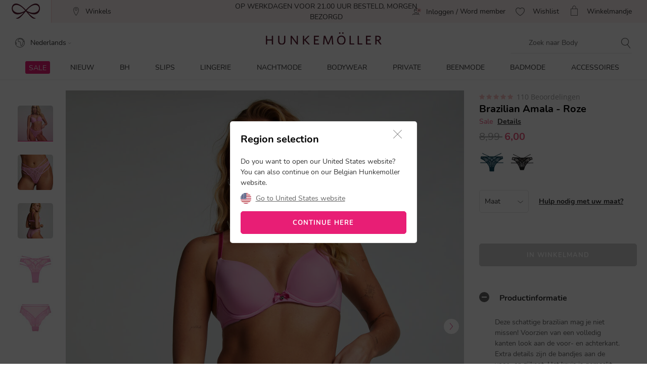

--- FILE ---
content_type: text/html;charset=UTF-8
request_url: https://www.hunkemoller.be/nl/brazilian-amala-roze-205468.html
body_size: 68978
content:
<!doctype html>
<html lang="nl-BE" dir="ltr">
<head>


<link rel="preconnect" href="https://staticw2.yotpo.com">
<link rel="dns-prefetch" href="https://staticw2.yotpo.com">






    <script src="https://cdn.cookielaw.org/scripttemplates/otSDKStub.js" data-document-language="true" type="text/javascript" charset="UTF-8" data-domain-script="ac0e13f4-b9f5-43a2-9adf-9a393f8c499c"></script>
    <script type="text/javascript">
        function OptanonWrapper() {
             if (document.getElementById('onetrust-banner-sdk')) {
           // Get the buttons and container
           var acceptBtn = document.getElementById("onetrust-accept-btn-handler");
           var declineBtn = document.getElementById("onetrust-reject-all-handler");
           var cookieSettingsBtn = document.getElementById("onetrust-pc-btn-handler");
           var btnContainer = document.getElementById("onetrust-button-group");
           // Set the order you want below...
           btnContainer.append(acceptBtn, declineBtn, cookieSettingsBtn);
}
        }
    </script>



<link rel="stylesheet" href="/on/demandware.static/Sites-hunkemoller-be-Site/-/nl_BE/v1768891688911/css/headless_abtest.css" />

<link rel="preconnect" href="https://data.hunkemoller.be" />
<link rel="preconnect" href="https://cdn.cookielaw.org">
<link rel="dns-prefetch" href="https://data.hunkemoller.be">
<link rel="dns-prefetch" href="https://cdn.cookielaw.org">
<meta charset=UTF-8>

<meta http-equiv="x-ua-compatible" content="ie=edge">

<meta name="viewport"
content="width=device-width, initial-scale=1.0, maximum-scale=1.0, user-scalable=0, shrink-to-fit=no">



<meta name="description" content="Deze schattige brazilian mag je niet missen! Voorzien van een volledig kanten look aan de voor- en achterkant. Extra details zijn de bandjes aan de voor- en zijkant. Het kruis is gemaakt van een superzacht materiaal voor een optimaal draagcomfort. Zoek de bijpassende bh!"/>



<title>
Brazilian Amala - Alle Slips - Hunkemöller
</title>





<link rel="icon" type="image/png" href="/on/demandware.static/Sites-hunkemoller-be-Site/-/default/dw2df534d9/images/favicon-48x48.png" />
<link rel="shortcut icon" href="/on/demandware.static/Sites-hunkemoller-be-Site/-/default/dw2df534d9/images/favicon-48x48.png" />
<link rel="icon" type="image/png" href="/on/demandware.static/Sites-hunkemoller-be-Site/-/default/dw98fb40c0/images/favicon-32x32.png" sizes="32x32" />
<link rel="icon" type="image/png" href="/on/demandware.static/Sites-hunkemoller-be-Site/-/default/dw2df534d9/images/favicon-48x48.png" sizes="48x48" />
<link rel="apple-touch-icon" href="/on/demandware.static/Sites-hunkemoller-be-Site/-/default/dw68142cd9/images/apple-icon-57x57.png" sizes="57x57" />





<meta name="theme-color" content="#fabfc0" />
<meta name="msapplication-navbutton-color" content="#fabfc0" />
<meta name="apple-mobile-web-app-capable" content="yes" />
<meta name="apple-mobile-web-app-status-bar-style"
content="#fabfc0" />

















































































<script>
window.dataLayer = window.dataLayer || [];
var events = [{"event":"structuredDataPDP","structuredData":{"title":"Brazilian Amala - Alle Slips - Hunkemöller","metaDescription":"Deze schattige brazilian mag je niet missen! Voorzien van een volledig kanten look aan de voor- en achterkant. Extra details zijn de bandjes aan de voor- en zijkant. Het kruis is gemaakt van een superzacht materiaal voor een optimaal draagcomfort. Zoek de bijpassende bh!","name":"Brazilian Amala","description":"Deze schattige brazilian mag je niet missen! Voorzien van een volledig kanten look aan de voor- en achterkant. Extra details zijn de bandjes aan de voor- en zijkant. Het kruis is gemaakt van een superzacht materiaal voor een optimaal draagcomfort. Zoek de bijpassende bh!\nSlip valt half over de billen\nMakkelijk te combineren\nKant\nStrappy details\nHet kant is gemaakt van 53% gerecycled polyamide","category":"Slips","url":"https://www.hunkemoller.be/nl/brazilian-amala-roze-205468.html","material":[{"name":"Polyamide","value":"92"},{"name":"Elastaan","value":"8"}],"color":"Roze","sku":"205468","mpn":"Roze","productID":"205468","ean":"","sizes":["S","XL","2XS","2XL","M","XS","L","3XL"],"aggregateRating":{"ratingValue":4.7636366,"reviewCount":110},"offer":{"price":"6.00","availability":"NOT_AVAILABLE","currencyCode":"EUR"},"similarProducts":["https://www.hunkemoller.be/nl/brazilian-amala-blauw-203994.html","https://www.hunkemoller.be/nl/brazilian-amala-blauw-300103.html","https://www.hunkemoller.be/nl/brazilian-amala-wit-205960.html","https://www.hunkemoller.be/nl/brazilian-amala-zwart-202895.html","https://www.hunkemoller.be/nl/brazilian-amala-zwart-201874.html","https://www.hunkemoller.be/nl/brazilian-amala-roze-202927.html","https://www.hunkemoller.be/nl/brazilian-amala-blauw-205343.html","https://www.hunkemoller.be/nl/brazilian-amala-zwart-201883.html","https://www.hunkemoller.be/nl/brazilian-amala-roze-201875.html","https://www.hunkemoller.be/nl/brazilian-amala-paars-203775.html","https://www.hunkemoller.be/nl/brazilian-amala-roze-205344.html","https://www.hunkemoller.be/nl/brazilian-amala-geel-202260.html","https://www.hunkemoller.be/nl/brazilian-amala-rood-201882.html"],"relatedProducts":[],"breadcrumb":[{"name":"Home","url":"https://www.hunkemoller.be/nl/"},{"name":"Slips","value":"https://www.hunkemoller.be/nl/slips"},{"name":"Alle Slips","value":"https://www.hunkemoller.be/nl/slips/alle-slips"},{"name":"Brazilian Amala"}],"images":[{"url":"https://www.hunkemoller.be/dw/image/v2/BCHL_PRD/on/demandware.static/-/Sites-hkm-master/default/dwdacf29c8/images/large/205468_1.jpg?sw=453&q=100","height":453,"width":453},{"url":"https://www.hunkemoller.be/dw/image/v2/BCHL_PRD/on/demandware.static/-/Sites-hkm-master/default/dw6d784238/images/large/205468_2.jpg?sw=453&q=100","height":453,"width":453},{"url":"https://www.hunkemoller.be/dw/image/v2/BCHL_PRD/on/demandware.static/-/Sites-hkm-master/default/dwe899b4ab/images/large/205468_4.jpg?sw=453&q=100","height":453,"width":453},{"url":"https://www.hunkemoller.be/dw/image/v2/BCHL_PRD/on/demandware.static/-/Sites-hkm-master/default/dw21321e7e/images/large/205468_5.jpg?sw=453&q=100","height":453,"width":453},{"url":"https://www.hunkemoller.be/dw/image/v2/BCHL_PRD/on/demandware.static/-/Sites-hkm-master/default/dw96b056da/images/large/205468_6.jpg?sw=453&q=100","height":453,"width":453}]}}];
var viewportSize = (function() {
var viewport = null;
var width = window.innerWidth;
if (width <= 320) {
viewport = 320;
} else if (width <= 768) {
viewport = 768;
} else if (width <= 1024) {
viewport = 1024;
} else if (width <= 1280) {
viewport = 1280;
} else {
viewport = 1440;
}
return viewport;
})();
window.dataLayer.push({
'event': 'data',
'siteCountry': 'Belgi&euml;',
'siteLanguage': 'be_nl',
'pageType': 'product',
'mainCategory': '',
'mainCategoryId': '',
'subCategory': '',
'subCategoryId': '',
'customerId': '',
'logged_in': false,
'screenSize': window.innerWidth + 'x' + window.innerHeight,
'viewportSize': viewportSize.toString()
});
if (events && events.length) {
for (var i = 0; i < events.length; i++) {
window.dataLayer.push(events[i]);
}
}
// Google Tag Manager
(function(w,d,s,l,i){w[l]=w[l]||[];w[l].push({'gtm.start':
new Date().getTime(),event:'gtm.js'});
var f=d.getElementsByTagName(s)[0],
j=d.createElement(s),
dl=l!='dataLayer'?'&l='+l:'';
j.async=true;j.src=i+dl;
j.addEventListener('load', function() {
var _ge = new CustomEvent('gtm_loaded', { bubbles: true });
d.dispatchEvent(_ge);
});
f.parentNode.insertBefore(j,f);
})(window, document, 'script', 'dataLayer', '//data.hunkemoller.be/gtm.js?id=GTM-T3XBM2J');
</script>


<!--[if lt IE 9]>
<script src="/on/demandware.static/Sites-hunkemoller-be-Site/-/nl_BE/v1768891688911/js/lib/html5.js"></script>
<![endif]-->

<script type="text/javascript">//<!--
/* <![CDATA[ (head-active_data.js) */
var dw = (window.dw || {});
dw.ac = {
    _analytics: null,
    _events: [],
    _category: "",
    _searchData: "",
    _anact: "",
    _anact_nohit_tag: "",
    _analytics_enabled: "true",
    _timeZone: "Europe/Amsterdam",
    _capture: function(configs) {
        if (Object.prototype.toString.call(configs) === "[object Array]") {
            configs.forEach(captureObject);
            return;
        }
        dw.ac._events.push(configs);
    },
	capture: function() { 
		dw.ac._capture(arguments);
		// send to CQ as well:
		if (window.CQuotient) {
			window.CQuotient.trackEventsFromAC(arguments);
		}
	},
    EV_PRD_SEARCHHIT: "searchhit",
    EV_PRD_DETAIL: "detail",
    EV_PRD_RECOMMENDATION: "recommendation",
    EV_PRD_SETPRODUCT: "setproduct",
    applyContext: function(context) {
        if (typeof context === "object" && context.hasOwnProperty("category")) {
        	dw.ac._category = context.category;
        }
        if (typeof context === "object" && context.hasOwnProperty("searchData")) {
        	dw.ac._searchData = context.searchData;
        }
    },
    setDWAnalytics: function(analytics) {
        dw.ac._analytics = analytics;
    },
    eventsIsEmpty: function() {
        return 0 == dw.ac._events.length;
    }
};
/* ]]> */
// -->
</script>
<script type="text/javascript">//<!--
/* <![CDATA[ (head-cquotient.js) */
var CQuotient = window.CQuotient = {};
CQuotient.clientId = 'bchl-hunkemoller-be';
CQuotient.realm = 'BCHL';
CQuotient.siteId = 'hunkemoller-be';
CQuotient.instanceType = 'prd';
CQuotient.locale = 'nl_BE';
CQuotient.fbPixelId = '__UNKNOWN__';
CQuotient.activities = [];
CQuotient.cqcid='';
CQuotient.cquid='';
CQuotient.cqeid='';
CQuotient.cqlid='';
CQuotient.apiHost='api.cquotient.com';
/* Turn this on to test against Staging Einstein */
/* CQuotient.useTest= true; */
CQuotient.useTest = ('true' === 'false');
CQuotient.initFromCookies = function () {
	var ca = document.cookie.split(';');
	for(var i=0;i < ca.length;i++) {
	  var c = ca[i];
	  while (c.charAt(0)==' ') c = c.substring(1,c.length);
	  if (c.indexOf('cqcid=') == 0) {
		CQuotient.cqcid=c.substring('cqcid='.length,c.length);
	  } else if (c.indexOf('cquid=') == 0) {
		  var value = c.substring('cquid='.length,c.length);
		  if (value) {
		  	var split_value = value.split("|", 3);
		  	if (split_value.length > 0) {
			  CQuotient.cquid=split_value[0];
		  	}
		  	if (split_value.length > 1) {
			  CQuotient.cqeid=split_value[1];
		  	}
		  	if (split_value.length > 2) {
			  CQuotient.cqlid=split_value[2];
		  	}
		  }
	  }
	}
}
CQuotient.getCQCookieId = function () {
	if(window.CQuotient.cqcid == '')
		window.CQuotient.initFromCookies();
	return window.CQuotient.cqcid;
};
CQuotient.getCQUserId = function () {
	if(window.CQuotient.cquid == '')
		window.CQuotient.initFromCookies();
	return window.CQuotient.cquid;
};
CQuotient.getCQHashedEmail = function () {
	if(window.CQuotient.cqeid == '')
		window.CQuotient.initFromCookies();
	return window.CQuotient.cqeid;
};
CQuotient.getCQHashedLogin = function () {
	if(window.CQuotient.cqlid == '')
		window.CQuotient.initFromCookies();
	return window.CQuotient.cqlid;
};
CQuotient.trackEventsFromAC = function (/* Object or Array */ events) {
try {
	if (Object.prototype.toString.call(events) === "[object Array]") {
		events.forEach(_trackASingleCQEvent);
	} else {
		CQuotient._trackASingleCQEvent(events);
	}
} catch(err) {}
};
CQuotient._trackASingleCQEvent = function ( /* Object */ event) {
	if (event && event.id) {
		if (event.type === dw.ac.EV_PRD_DETAIL) {
			CQuotient.trackViewProduct( {id:'', alt_id: event.id, type: 'raw_sku'} );
		} // not handling the other dw.ac.* events currently
	}
};
CQuotient.trackViewProduct = function(/* Object */ cqParamData){
	var cq_params = {};
	cq_params.cookieId = CQuotient.getCQCookieId();
	cq_params.userId = CQuotient.getCQUserId();
	cq_params.emailId = CQuotient.getCQHashedEmail();
	cq_params.loginId = CQuotient.getCQHashedLogin();
	cq_params.product = cqParamData.product;
	cq_params.realm = cqParamData.realm;
	cq_params.siteId = cqParamData.siteId;
	cq_params.instanceType = cqParamData.instanceType;
	cq_params.locale = CQuotient.locale;
	
	if(CQuotient.sendActivity) {
		CQuotient.sendActivity(CQuotient.clientId, 'viewProduct', cq_params);
	} else {
		CQuotient.activities.push({activityType: 'viewProduct', parameters: cq_params});
	}
};
/* ]]> */
// -->
</script>
<!-- Demandware Apple Pay -->

<style type="text/css">ISAPPLEPAY{display:inline}.dw-apple-pay-button,.dw-apple-pay-button:hover,.dw-apple-pay-button:active{background-color:black;background-image:-webkit-named-image(apple-pay-logo-white);background-position:50% 50%;background-repeat:no-repeat;background-size:75% 60%;border-radius:5px;border:1px solid black;box-sizing:border-box;margin:5px auto;min-height:30px;min-width:100px;padding:0}
.dw-apple-pay-button:after{content:'Apple Pay';visibility:hidden}.dw-apple-pay-button.dw-apple-pay-logo-white{background-color:white;border-color:white;background-image:-webkit-named-image(apple-pay-logo-black);color:black}.dw-apple-pay-button.dw-apple-pay-logo-white.dw-apple-pay-border{border-color:black}</style>


<!-- UI -->
<!---->
<!--<link rel="stylesheet" type="text/css" href="/on/demandware.static/Sites-hunkemoller-be-Site/-/nl_BE/v1768891688911/css/style.css" />-->
<!---->
<link rel="preload" href="/on/demandware.static/Sites-hunkemoller-be-Site/-/nl_BE/v1768891688911/fonts/Hunkemoller.woff2?wb9hk6" as='font' type='font/woff2'
crossorigin />
<link rel="preload" href="/on/demandware.static/Sites-hunkemoller-be-Site/-/default/dw9880fec7/fonts/Nunito-Bold.woff2" as='font' type='font/woff2' crossorigin />
<link rel="preload" href="/on/demandware.static/Sites-hunkemoller-be-Site/-/default/dw62c0cf29/fonts/Nunito-Regular.woff2" as='font' type='font/woff2'
crossorigin />
<style>
@font-face {
font-family: 'Hunkemoller';
src: url('/on/demandware.static/Sites-hunkemoller-be-Site/-/nl_BE/v1768891688911/fonts/Hunkemoller.woff2?wb9hk6') format('woff2'),
url('/on/demandware.static/Sites-hunkemoller-be-Site/-/nl_BE/v1768891688911/fonts/Hunkemoller.woff?wb9hk6') format('woff');
font-display: swap;
font-weight: normal;
font-style: normal;
}
@font-face {
font-family: 'Nunito';
src: url('/on/demandware.static/Sites-hunkemoller-be-Site/-/default/dw62c0cf29/fonts/Nunito-Regular.woff2') format('woff2'),
url('/on/demandware.static/Sites-hunkemoller-be-Site/-/default/dwcd928ce6/fonts/Nunito-Regular.woff') format('woff');
font-display: swap;
font-weight: 400;
font-style: normal;
unicode-range: U+0020—007F, U+0400–04FF;
}
@font-face {
font-family: 'Nunito';
src: url('/on/demandware.static/Sites-hunkemoller-be-Site/-/default/dw9880fec7/fonts/Nunito-Bold.woff2') format('woff2'),
url('/on/demandware.static/Sites-hunkemoller-be-Site/-/default/dw017f84c0/fonts/Nunito-Bold.woff') format('woff');
font-display: swap;
font-weight: 700;
font-style: normal;
unicode-range: U+0020—007F, U+0400–04FF;
}
</style>

<!--[if lte IE 8]>
<script src="//cdnjs.cloudflare.com/ajax/libs/respond.js/1.4.2/respond.js" type="text/javascript"></script>
<script src="https://cdn.rawgit.com/chuckcarpenter/REM-unit-polyfill/master/js/rem.min.js" type="text/javascript"></script>
<![endif]-->




    
        
            <link rel="alternate" hreflang="nl-BE" href="https://www.hunkemoller.be/nl/brazilian-amala-roze-205468.html" />
        
    
        
            <link rel="alternate" hreflang="da-DK" href="https://www.hunkemoller.dk/brasiliansk-trusse-amala-pink-205468.html" />
        
    
        
            <link rel="alternate" hreflang="nl-NL" href="https://www.hunkemoller.nl/brazilian-amala-roze-205468.html" />
        
    
        
            <link rel="alternate" hreflang="en-GB" href="https://www.hunkemoller.co.uk/amala-brazilian-pink-205468.html" />
        
    
        
            <link rel="alternate" hreflang="fr-BE" href="https://www.hunkemoller.be/fr/slip-bresilien-amala-rose-205468.html" />
        
    
        
            <link rel="alternate" hreflang="fr-FR" href="https://www.hunkemoller.fr/slip-bresilien-amala-rose-205468.html" />
        
    
        
            <link rel="alternate" hreflang="fr-LU" href="https://www.hunkemoller.lu/slip-bresilien-amala-rose-205468.html" />
        
    
        
            <link rel="alternate" hreflang="fr-CH" href="https://www.hunkemoller.ch/fr/slip-bresilien-amala-rose-205468.html" />
        
    
        
            <link rel="alternate" hreflang="de-AT" href="https://www.hunkemoller.at/brazilian-amala-rose-205468.html" />
        
    
        
            <link rel="alternate" hreflang="de-DE" href="https://www.hunkemoller.de/brazilian-amala-rosa-205468.html" />
        
    
        
            <link rel="alternate" hreflang="de-CH" href="https://www.hunkemoller.ch/de/brazilian-amala-rose-205468.html" />
        
    
        
            <link rel="alternate" hreflang="es-ES" href="https://www.hunkemoller.es/brasilena-amala-rosa-205468.html" />
        
    
        
            <link rel="alternate" hreflang="sv-SE" href="https://www.hunkemoller.se/amala-braziliantrosa-rosa-205468.html" />
        
    
        
            <link rel="alternate" hreflang="en" href="https://www.hunkemoller.com/global/57-amala-brazilian-pink-205468.html" />
        
    
        
            <link rel="alternate" hreflang="x-default" href="https://www.hunkemoller.com/global/57-amala-brazilian-pink-205468.html" />
        
    
        
            <link rel="alternate" hreflang="no-NO" href="https://www.hunkemoller.no/brasiliansk-truse-amala-rosa-205468.html" />
        
    
        
            <link rel="alternate" hreflang="en-US" href="https://www.hunkemoller.com/brazilian-amala-roze-205468.html" />
        
    
        
            <link rel="alternate" hreflang="pl-PL" href="https://www.hunkemoller.pl/brazilian-amala-roze-205468.html" />
        
    




    <link rel="canonical" href="https://www.hunkemoller.be/nl/brazilian-amala-roze-205468.html" />




    
        
            
                <meta property="og:url" content="https://www.hunkemoller.be/nl/brazilian-amala-roze-205468.html">
            
        
            
                <meta property="og:site_name" content="https://www.hunkemoller.be/nl/">
            
        
            
                <meta property="og:title" content="Brazilian Amala">
            
        
            
                <meta property="og:type" content="product">
            
        
            
                <meta property="og:description" content="Deze schattige brazilian mag je niet missen! Voorzien van een volledig kanten look aan de voor- en achterkant. Extra details zijn de bandjes aan de voor- en zijkant. Het kruis is gemaakt van een superzacht materiaal voor een optimaal draagcomfort. Zoek de bijpassende bh!">
            
        
            
                <meta property="og:image" content="https://www.hunkemoller.be/dw/image/v2/BCHL_PRD/on/demandware.static/-/Sites-hkm-master/default/dwdacf29c8/images/large/205468_1.jpg?sw=453&amp;q=100">
            
        
            
                <meta property="og:product:price:amount" content="6.00">
            
        
            
                <meta property="og:product:price:currency" content="EUR">
            
        
    
    <link rel="image_src" href="https://www.hunkemoller.be/dw/image/v2/BCHL_PRD/on/demandware.static/-/Sites-hkm-master/default/dwdacf29c8/images/large/205468_1.jpg?sw=453&amp;q=100" />






<style>
body{margin:0}.container{margin-right:auto;margin-left:auto;padding-left:15px;padding-right:15px}@media (min-width: 768px){.container{width:750px}}@media (min-width: 992px){.container{width:970px}}@media (min-width: 1200px){.container{width:1170px}}.container-fluid{margin-right:auto;margin-left:auto}.row{width:100%}.col-xs-1,.col-sm-1,.col-md-1,.col-lg-1,.col-xs-2,.col-sm-2,.col-md-2,.col-lg-2,.col-xs-3,.col-sm-3,.col-md-3,.col-lg-3,.col-xs-4,.col-sm-4,.col-md-4,.col-lg-4,.col-xs-5,.col-sm-5,.col-md-5,.col-lg-5,.col-xs-6,.col-sm-6,.col-md-6,.col-lg-6,.col-xs-7,.col-sm-7,.col-md-7,.col-lg-7,.col-xs-8,.col-sm-8,.col-md-8,.col-lg-8,.col-xs-9,.col-sm-9,.col-md-9,.col-lg-9,.col-xs-10,.col-sm-10,.col-md-10,.col-lg-10,.col-xs-11,.col-sm-11,.col-md-11,.col-lg-11,.col-xs-12,.col-sm-12,.col-md-12,.col-lg-12{position:relative;min-height:1px}.col-xs-1,.col-xs-2,.col-xs-3,.col-xs-4,.col-xs-5,.col-xs-6,.col-xs-7,.col-xs-8,.col-xs-9,.col-xs-10,.col-xs-11,.col-xs-12{float:left}.col-xs-12{width:100%}.col-xs-11{width:91.66666667%}.col-xs-10{width:83.33333333%}.col-xs-9{width:75%}.col-xs-8{width:66.66666667%}.col-xs-7{width:58.33333333%}.col-xs-6{width:50%}.col-xs-5{width:41.66666667%}.col-xs-4{width:33.33333333%}.col-xs-3{width:25%}.col-xs-2{width:16.66666667%}.col-xs-1{width:8.33333333%}.col-xs-pull-12{right:100%}.col-xs-pull-11{right:91.66666667%}.col-xs-pull-10{right:83.33333333%}.col-xs-pull-9{right:75%}.col-xs-pull-8{right:66.66666667%}.col-xs-pull-7{right:58.33333333%}.col-xs-pull-6{right:50%}.col-xs-pull-5{right:41.66666667%}.col-xs-pull-4{right:33.33333333%}.col-xs-pull-3{right:25%}.col-xs-pull-2{right:16.66666667%}.col-xs-pull-1{right:8.33333333%}.col-xs-pull-0{right:auto}.col-xs-push-12{left:100%}.col-xs-push-11{left:91.66666667%}.col-xs-push-10{left:83.33333333%}.col-xs-push-9{left:75%}.col-xs-push-8{left:66.66666667%}.col-xs-push-7{left:58.33333333%}.col-xs-push-6{left:50%}.col-xs-push-5{left:41.66666667%}.col-xs-push-4{left:33.33333333%}.col-xs-push-3{left:25%}.col-xs-push-2{left:16.66666667%}.col-xs-push-1{left:8.33333333%}.col-xs-push-0{left:auto}.col-xs-offset-12{margin-left:100%}.col-xs-offset-11{margin-left:91.66666667%}.col-xs-offset-10{margin-left:83.33333333%}.col-xs-offset-9{margin-left:75%}.col-xs-offset-8{margin-left:66.66666667%}.col-xs-offset-7{margin-left:58.33333333%}.col-xs-offset-6{margin-left:50%}.col-xs-offset-5{margin-left:41.66666667%}.col-xs-offset-4{margin-left:33.33333333%}.col-xs-offset-3{margin-left:25%}.col-xs-offset-2{margin-left:16.66666667%}.col-xs-offset-1{margin-left:8.33333333%}.col-xs-offset-0{margin-left:0}@media (min-width: 768px){.col-sm-1,.col-sm-2,.col-sm-3,.col-sm-4,.col-sm-5,.col-sm-6,.col-sm-7,.col-sm-8,.col-sm-9,.col-sm-10,.col-sm-11,.col-sm-12{float:left}.col-sm-12{width:100%}.col-sm-11{width:91.66666667%}.col-sm-10{width:83.33333333%}.col-sm-9{width:75%}.col-sm-8{width:66.66666667%}.col-sm-7{width:58.33333333%}.col-sm-6{width:50%}.col-sm-5{width:41.66666667%}.col-sm-4{width:33.33333333%}.col-sm-3{width:25%}.col-sm-2{width:16.66666667%}.col-sm-1{width:8.33333333%}.col-sm-pull-12{right:100%}.col-sm-pull-11{right:91.66666667%}.col-sm-pull-10{right:83.33333333%}.col-sm-pull-9{right:75%}.col-sm-pull-8{right:66.66666667%}.col-sm-pull-7{right:58.33333333%}.col-sm-pull-6{right:50%}.col-sm-pull-5{right:41.66666667%}.col-sm-pull-4{right:33.33333333%}.col-sm-pull-3{right:25%}.col-sm-pull-2{right:16.66666667%}.col-sm-pull-1{right:8.33333333%}.col-sm-pull-0{right:auto}.col-sm-push-12{left:100%}.col-sm-push-11{left:91.66666667%}.col-sm-push-10{left:83.33333333%}.col-sm-push-9{left:75%}.col-sm-push-8{left:66.66666667%}.col-sm-push-7{left:58.33333333%}.col-sm-push-6{left:50%}.col-sm-push-5{left:41.66666667%}.col-sm-push-4{left:33.33333333%}.col-sm-push-3{left:25%}.col-sm-push-2{left:16.66666667%}.col-sm-push-1{left:8.33333333%}.col-sm-push-0{left:auto}.col-sm-offset-12{margin-left:100%}.col-sm-offset-11{margin-left:91.66666667%}.col-sm-offset-10{margin-left:83.33333333%}.col-sm-offset-9{margin-left:75%}.col-sm-offset-8{margin-left:66.66666667%}.col-sm-offset-7{margin-left:58.33333333%}.col-sm-offset-6{margin-left:50%}.col-sm-offset-5{margin-left:41.66666667%}.col-sm-offset-4{margin-left:33.33333333%}.col-sm-offset-3{margin-left:25%}.col-sm-offset-2{margin-left:16.66666667%}.col-sm-offset-1{margin-left:8.33333333%}.col-sm-offset-0{margin-left:0}}@media (min-width: 992px){.col-md-1,.col-md-2,.col-md-3,.col-md-4,.col-md-5,.col-md-6,.col-md-7,.col-md-8,.col-md-9,.col-md-10,.col-md-11,.col-md-12{float:left}.col-md-12{width:100%}.col-md-11{width:91.66666667%}.col-md-10{width:83.33333333%}.col-md-9{width:75%}.col-md-8{width:66.66666667%}.col-md-7{width:58.33333333%}.col-md-6{width:50%}.col-md-5{width:41.66666667%}.col-md-4{width:33.33333333%}.col-md-3{width:25%}.col-md-2{width:16.66666667%}.col-md-1{width:8.33333333%}.col-md-pull-12{right:100%}.col-md-pull-11{right:91.66666667%}.col-md-pull-10{right:83.33333333%}.col-md-pull-9{right:75%}.col-md-pull-8{right:66.66666667%}.col-md-pull-7{right:58.33333333%}.col-md-pull-6{right:50%}.col-md-pull-5{right:41.66666667%}.col-md-pull-4{right:33.33333333%}.col-md-pull-3{right:25%}.col-md-pull-2{right:16.66666667%}.col-md-pull-1{right:8.33333333%}.col-md-pull-0{right:auto}.col-md-push-12{left:100%}.col-md-push-11{left:91.66666667%}.col-md-push-10{left:83.33333333%}.col-md-push-9{left:75%}.col-md-push-8{left:66.66666667%}.col-md-push-7{left:58.33333333%}.col-md-push-6{left:50%}.col-md-push-5{left:41.66666667%}.col-md-push-4{left:33.33333333%}.col-md-push-3{left:25%}.col-md-push-2{left:16.66666667%}.col-md-push-1{left:8.33333333%}.col-md-push-0{left:auto}.col-md-offset-12{margin-left:100%}.col-md-offset-11{margin-left:91.66666667%}.col-md-offset-10{margin-left:83.33333333%}.col-md-offset-9{margin-left:75%}.col-md-offset-8{margin-left:66.66666667%}.col-md-offset-7{margin-left:58.33333333%}.col-md-offset-6{margin-left:50%}.col-md-offset-5{margin-left:41.66666667%}.col-md-offset-4{margin-left:33.33333333%}.col-md-offset-3{margin-left:25%}.col-md-offset-2{margin-left:16.66666667%}.col-md-offset-1{margin-left:8.33333333%}.col-md-offset-0{margin-left:0}}@media (min-width: 1200px){.col-lg-1,.col-lg-2,.col-lg-3,.col-lg-4,.col-lg-5,.col-lg-6,.col-lg-7,.col-lg-8,.col-lg-9,.col-lg-10,.col-lg-11,.col-lg-12{float:left}.col-lg-12{width:100%}.col-lg-11{width:91.66666667%}.col-lg-10{width:83.33333333%}.col-lg-9{width:75%}.col-lg-8{width:66.66666667%}.col-lg-7{width:58.33333333%}.col-lg-6{width:50%}.col-lg-5{width:41.66666667%}.col-lg-4{width:33.33333333%}.col-lg-3{width:25%}.col-lg-2{width:16.66666667%}.col-lg-1{width:8.33333333%}.col-lg-pull-12{right:100%}.col-lg-pull-11{right:91.66666667%}.col-lg-pull-10{right:83.33333333%}.col-lg-pull-9{right:75%}.col-lg-pull-8{right:66.66666667%}.col-lg-pull-7{right:58.33333333%}.col-lg-pull-6{right:50%}.col-lg-pull-5{right:41.66666667%}.col-lg-pull-4{right:33.33333333%}.col-lg-pull-3{right:25%}.col-lg-pull-2{right:16.66666667%}.col-lg-pull-1{right:8.33333333%}.col-lg-pull-0{right:auto}.col-lg-push-12{left:100%}.col-lg-push-11{left:91.66666667%}.col-lg-push-10{left:83.33333333%}.col-lg-push-9{left:75%}.col-lg-push-8{left:66.66666667%}.col-lg-push-7{left:58.33333333%}.col-lg-push-6{left:50%}.col-lg-push-5{left:41.66666667%}.col-lg-push-4{left:33.33333333%}.col-lg-push-3{left:25%}.col-lg-push-2{left:16.66666667%}.col-lg-push-1{left:8.33333333%}.col-lg-push-0{left:auto}.col-lg-offset-12{margin-left:100%}.col-lg-offset-11{margin-left:91.66666667%}.col-lg-offset-10{margin-left:83.33333333%}.col-lg-offset-9{margin-left:75%}.col-lg-offset-8{margin-left:66.66666667%}.col-lg-offset-7{margin-left:58.33333333%}.col-lg-offset-6{margin-left:50%}.col-lg-offset-5{margin-left:41.66666667%}.col-lg-offset-4{margin-left:33.33333333%}.col-lg-offset-3{margin-left:25%}.col-lg-offset-2{margin-left:16.66666667%}.col-lg-offset-1{margin-left:8.33333333%}.col-lg-offset-0{margin-left:0}}.clearfix:before,.clearfix:after,.container:before,.container:after,.container-fluid:before,.container-fluid:after,.row:before,.row:after{content:" ";display:table}.clearfix:after,.container:after,.container-fluid:after,.row:after{clear:both}.center-block{display:block;margin-left:auto;margin-right:auto}.pull-right{float:right!important}.pull-left{float:left!important}.hide{display:none!important}.show{display:block!important}.invisible{visibility:hidden}.text-hide{font:0/0 a;color:transparent;text-shadow:none;background-color:transparent;border:0}.hidden{display:none!important}.affix{position:fixed}.visible-xs,.visible-sm,.visible-md,.visible-lg{display:none!important}.visible-xs-block,.visible-xs-inline,.visible-xs-inline-block,.visible-sm-block,.visible-sm-inline,.visible-sm-inline-block,.visible-md-block,.visible-md-inline,.visible-md-inline-block,.visible-lg-block,.visible-lg-inline,.visible-lg-inline-block{display:none!important}@media (max-width: 767px){.visible-xs{display:block!important}table.visible-xs{display:table!important}tr.visible-xs{display:table-row!important}th.visible-xs,td.visible-xs{display:table-cell!important}.visible-xs-block{display:block!important}.visible-xs-inline{display:inline!important}.visible-xs-inline-block{display:inline-block!important}}@media (min-width: 768px) and (max-width: 991px){.visible-sm{display:block!important}table.visible-sm{display:table!important}tr.visible-sm{display:table-row!important}th.visible-sm,td.visible-sm{display:table-cell!important}.visible-sm-block{display:block!important}.visible-sm-inline{display:inline!important}.visible-sm-inline-block{display:inline-block!important}}@media (min-width: 992px) and (max-width: 1199px){.visible-md{display:block!important}table.visible-md{display:table!important}tr.visible-md{display:table-row!important}th.visible-md,td.visible-md{display:table-cell!important}.visible-md-block{display:block!important}.visible-md-inline{display:inline!important}.visible-md-inline-block{display:inline-block!important}}@media (min-width: 1200px){.visible-lg{display:block!important}table.visible-lg{display:table!important}tr.visible-lg{display:table-row!important}th.visible-lg,td.visible-lg{display:table-cell!important}}@media (min-width: 1200px){.visible-lg-block{display:block!important}}@media (min-width: 1200px){.visible-lg-inline{display:inline!important}}@media (min-width: 1200px){.visible-lg-inline-block{display:inline-block!important}}@media (max-width: 767px){.hidden-xs{display:none!important}}@media (min-width: 768px) and (max-width: 991px){.hidden-sm{display:none!important}}@media (min-width: 992px) and (max-width: 1199px){.hidden-md{display:none!important}}@media (min-width: 1200px){.hidden-lg{display:none!important}}.visible-print{display:none!important}@media print{.visible-print{display:block!important}table.visible-print{display:table!important}tr.visible-print{display:table-row!important}th.visible-print,td.visible-print{display:table-cell!important}}.visible-print-block{display:none!important}@media print{.visible-print-block{display:block!important}}.visible-print-inline{display:none!important}@media print{.visible-print-inline{display:inline!important}}.visible-print-inline-block{display:none!important}@media print{.visible-print-inline-block{display:inline-block!important}}@media print{.hidden-print{display:none!important}}
</style>
<style>
@charset "UTF-8";@keyframes plyr-progress{to{background-position:25px 0;background-position:var(--plyr-progress-loading-size,25px) 0}}@keyframes plyr-popup{0%{opacity:.5;transform:translateY(10px)}to{opacity:1;transform:translateY(0)}}@keyframes plyr-fade-in{0%{opacity:0}to{opacity:1}}.plyr{-moz-osx-font-smoothing:grayscale;-webkit-font-smoothing:antialiased;align-items:center;direction:ltr;display:flex;flex-direction:column;font-family:inherit;font-family:var(--plyr-font-family,inherit);font-variant-numeric:tabular-nums;font-weight:400;font-weight:var(--plyr-font-weight-regular,400);line-height:1.7;line-height:var(--plyr-line-height,1.7);max-width:100%;min-width:200px;position:relative;text-shadow:none;transition:box-shadow .3s ease;z-index:0}.plyr audio,.plyr iframe,.plyr video{display:block;height:100%;width:100%}.plyr button{font:inherit;line-height:inherit;width:auto}.plyr:focus{outline:0}.plyr--full-ui{box-sizing:border-box}.plyr--full-ui *,.plyr--full-ui :after,.plyr--full-ui :before{box-sizing:inherit}.plyr--full-ui a,.plyr--full-ui button,.plyr--full-ui input,.plyr--full-ui label{touch-action:manipulation}.plyr__badge{background:#4a5464;background:var(--plyr-badge-background,#4a5464);border-radius:2px;border-radius:var(--plyr-badge-border-radius,2px);color:#fff;color:var(--plyr-badge-text-color,#fff);font-size:9px;font-size:var(--plyr-font-size-badge,9px);line-height:1;padding:3px 4px}.plyr--full-ui ::-webkit-media-text-track-container{display:none}.plyr__captions{animation:plyr-fade-in .3s ease;bottom:0;display:none;font-size:13px;font-size:var(--plyr-font-size-small,13px);left:0;padding:10px;padding:var(--plyr-control-spacing,10px);position:absolute;text-align:center;transition:transform .4s ease-in-out;width:100%}.plyr__captions span:empty{display:none}@media(min-width:480px){.plyr__captions{font-size:15px;font-size:var(--plyr-font-size-base,15px);padding:20px;padding:calc(var(--plyr-control-spacing,10px)*2)}}@media(min-width:768px){.plyr__captions{font-size:18px;font-size:var(--plyr-font-size-large,18px)}}.plyr--captions-active .plyr__captions{display:block}.plyr:not(.plyr--hide-controls) .plyr__controls:not(:empty)~.plyr__captions{transform:translateY(-40px);transform:translateY(calc(var(--plyr-control-spacing,10px)*-4))}.plyr__caption{background:#000c;background:var(--plyr-captions-background,#000c);border-radius:2px;-webkit-box-decoration-break:clone;box-decoration-break:clone;color:#fff;color:var(--plyr-captions-text-color,#fff);line-height:185%;padding:.2em .5em;white-space:pre-wrap}.plyr__caption div{display:inline}.plyr__control{background:#0000;border:0;border-radius:3px;border-radius:var(--plyr-control-radius,3px);color:inherit;cursor:pointer;flex-shrink:0;overflow:visible;padding:7px;padding:calc(var(--plyr-control-spacing,10px)*.7);position:relative;transition:all .3s ease}.plyr__control svg{fill:currentColor;display:block;height:18px;height:var(--plyr-control-icon-size,18px);pointer-events:none;width:18px;width:var(--plyr-control-icon-size,18px)}.plyr__control:focus{outline:0}.plyr__control:focus-visible{outline:2px dashed #00b2ff;outline:2px dashed var(--plyr-focus-visible-color,var(--plyr-color-main,var(--plyr-color-main,#00b2ff)));outline-offset:2px}a.plyr__control{text-decoration:none}.plyr__control.plyr__control--pressed .icon--not-pressed,.plyr__control.plyr__control--pressed .label--not-pressed,.plyr__control:not(.plyr__control--pressed) .icon--pressed,.plyr__control:not(.plyr__control--pressed) .label--pressed,a.plyr__control:after,a.plyr__control:before{display:none}.plyr--full-ui ::-webkit-media-controls{display:none}.plyr__controls{align-items:center;display:flex;justify-content:flex-end;text-align:center}.plyr__controls .plyr__progress__container{flex:1;min-width:0}.plyr__controls .plyr__controls__item{margin-left:2.5px;margin-left:calc(var(--plyr-control-spacing,10px)/4)}.plyr__controls .plyr__controls__item:first-child{margin-left:0;margin-right:auto}.plyr__controls .plyr__controls__item.plyr__progress__container{padding-left:2.5px;padding-left:calc(var(--plyr-control-spacing,10px)/4)}.plyr__controls .plyr__controls__item.plyr__time{padding:0 5px;padding:0 calc(var(--plyr-control-spacing,10px)/2)}.plyr__controls .plyr__controls__item.plyr__progress__container:first-child,.plyr__controls .plyr__controls__item.plyr__time+.plyr__time,.plyr__controls .plyr__controls__item.plyr__time:first-child{padding-left:0}.plyr [data-plyr=airplay],.plyr [data-plyr=captions],.plyr [data-plyr=fullscreen],.plyr [data-plyr=pip],.plyr__controls:empty{display:none}.plyr--airplay-supported [data-plyr=airplay],.plyr--captions-enabled [data-plyr=captions],.plyr--fullscreen-enabled [data-plyr=fullscreen],.plyr--pip-supported [data-plyr=pip]{display:inline-block}.plyr__menu{display:flex;position:relative}.plyr__menu .plyr__control svg{transition:transform .3s ease}.plyr__menu .plyr__control[aria-expanded=true] svg{transform:rotate(90deg)}.plyr__menu .plyr__control[aria-expanded=true] .plyr__tooltip{display:none}.plyr__menu__container{animation:plyr-popup .2s ease;background:#ffffffe6;background:var(--plyr-menu-background,#ffffffe6);border-radius:4px;border-radius:var(--plyr-menu-radius,4px);bottom:100%;box-shadow:0 1px 2px #00000026;box-shadow:var(--plyr-menu-shadow,0 1px 2px #00000026);color:#4a5464;color:var(--plyr-menu-color,#4a5464);font-size:15px;font-size:var(--plyr-font-size-base,15px);margin-bottom:10px;position:absolute;right:-3px;text-align:left;white-space:nowrap;z-index:3}.plyr__menu__container>div{overflow:hidden;transition:height .35s cubic-bezier(.4,0,.2,1),width .35s cubic-bezier(.4,0,.2,1)}.plyr__menu__container:after{border:4px solid #0000;border-top-color:#ffffffe6;border:var(--plyr-menu-arrow-size,4px) solid #0000;border-top-color:var(--plyr-menu-background,#ffffffe6);content:"";height:0;position:absolute;right:14px;right:calc(var(--plyr-control-icon-size,18px)/2 + var(--plyr-control-spacing,10px)*.7 - var(--plyr-menu-arrow-size,4px)/2);top:100%;width:0}.plyr__menu__container [role=menu]{padding:7px;padding:calc(var(--plyr-control-spacing,10px)*.7)}.plyr__menu__container [role=menuitem],.plyr__menu__container [role=menuitemradio]{margin-top:2px}.plyr__menu__container [role=menuitem]:first-child,.plyr__menu__container [role=menuitemradio]:first-child{margin-top:0}.plyr__menu__container .plyr__control{align-items:center;color:#4a5464;color:var(--plyr-menu-color,#4a5464);display:flex;font-size:13px;font-size:var(--plyr-font-size-menu,var(--plyr-font-size-small,13px));padding:4.66667px 10.5px;padding:calc(var(--plyr-control-spacing,10px)*.7/1.5) calc(var(--plyr-control-spacing,10px)*.7*1.5);-webkit-user-select:none;user-select:none;width:100%}.plyr__menu__container .plyr__control>span{align-items:inherit;display:flex;width:100%}.plyr__menu__container .plyr__control:after{border:4px solid #0000;border:var(--plyr-menu-item-arrow-size,4px) solid #0000;content:"";position:absolute;top:50%;transform:translateY(-50%)}.plyr__menu__container .plyr__control--forward{padding-right:28px;padding-right:calc(var(--plyr-control-spacing,10px)*.7*4)}.plyr__menu__container .plyr__control--forward:after{border-left-color:#728197;border-left-color:var(--plyr-menu-arrow-color,#728197);right:6.5px;right:calc(var(--plyr-control-spacing,10px)*.7*1.5 - var(--plyr-menu-item-arrow-size,4px))}.plyr__menu__container .plyr__control--forward:focus-visible:after,.plyr__menu__container .plyr__control--forward:hover:after{border-left-color:initial}.plyr__menu__container .plyr__control--back{font-weight:400;font-weight:var(--plyr-font-weight-regular,400);margin:7px;margin:calc(var(--plyr-control-spacing,10px)*.7);margin-bottom:3.5px;margin-bottom:calc(var(--plyr-control-spacing,10px)*.7/2);padding-left:28px;padding-left:calc(var(--plyr-control-spacing,10px)*.7*4);position:relative;width:calc(100% - 14px);width:calc(100% - var(--plyr-control-spacing,10px)*.7*2)}.plyr__menu__container .plyr__control--back:after{border-right-color:#728197;border-right-color:var(--plyr-menu-arrow-color,#728197);left:6.5px;left:calc(var(--plyr-control-spacing,10px)*.7*1.5 - var(--plyr-menu-item-arrow-size,4px))}.plyr__menu__container .plyr__control--back:before{background:#dcdfe5;background:var(--plyr-menu-back-border-color,#dcdfe5);box-shadow:0 1px 0 #fff;box-shadow:0 1px 0 var(--plyr-menu-back-border-shadow-color,#fff);content:"";height:1px;left:0;margin-top:3.5px;margin-top:calc(var(--plyr-control-spacing,10px)*.7/2);overflow:hidden;position:absolute;right:0;top:100%}.plyr__menu__container .plyr__control--back:focus-visible:after,.plyr__menu__container .plyr__control--back:hover:after{border-right-color:initial}.plyr__menu__container .plyr__control[role=menuitemradio]{padding-left:7px;padding-left:calc(var(--plyr-control-spacing,10px)*.7)}.plyr__menu__container .plyr__control[role=menuitemradio]:after,.plyr__menu__container .plyr__control[role=menuitemradio]:before{border-radius:100%}.plyr__menu__container .plyr__control[role=menuitemradio]:before{background:#0000001a;content:"";display:block;flex-shrink:0;height:16px;margin-right:10px;margin-right:var(--plyr-control-spacing,10px);transition:all .3s ease;width:16px}.plyr__menu__container .plyr__control[role=menuitemradio]:after{background:#fff;border:0;height:6px;left:12px;opacity:0;top:50%;transform:translateY(-50%) scale(0);transition:transform .3s ease,opacity .3s ease;width:6px}.plyr__menu__container .plyr__control[role=menuitemradio][aria-checked=true]:before{background:#00b2ff;background:var(--plyr-control-toggle-checked-background,var(--plyr-color-main,var(--plyr-color-main,#00b2ff)))}.plyr__menu__container .plyr__control[role=menuitemradio][aria-checked=true]:after{opacity:1;transform:translateY(-50%) scale(1)}.plyr__menu__container .plyr__control[role=menuitemradio]:focus-visible:before,.plyr__menu__container .plyr__control[role=menuitemradio]:hover:before{background:#23282f1a}.plyr__menu__container .plyr__menu__value{align-items:center;display:flex;margin-left:auto;margin-right:-5px;margin-right:calc(var(--plyr-control-spacing,10px)*.7*-1 - -2px);overflow:hidden;padding-left:24.5px;padding-left:calc(var(--plyr-control-spacing,10px)*.7*3.5);pointer-events:none}.plyr--full-ui input[type=range]{-webkit-appearance:none;appearance:none;background:#0000;border:0;border-radius:26px;border-radius:calc(var(--plyr-range-thumb-height,13px)*2);color:#00b2ff;color:var(--plyr-range-fill-background,var(--plyr-color-main,var(--plyr-color-main,#00b2ff)));display:block;height:19px;height:calc(var(--plyr-range-thumb-active-shadow-width,3px)*2 + var(--plyr-range-thumb-height,13px));margin:0;min-width:0;padding:0;transition:box-shadow .3s ease;width:100%}.plyr--full-ui input[type=range]::-webkit-slider-runnable-track{background:#0000;background-image:linear-gradient(90deg,currentColor 0,#0000 0);background-image:linear-gradient(to right,currentColor var(--value,0),#0000 var(--value,0));border:0;border-radius:2.5px;border-radius:calc(var(--plyr-range-track-height,5px)/2);height:5px;height:var(--plyr-range-track-height,5px);-webkit-transition:box-shadow .3s ease;transition:box-shadow .3s ease;-webkit-user-select:none;user-select:none}.plyr--full-ui input[type=range]::-webkit-slider-thumb{-webkit-appearance:none;appearance:none;background:#fff;background:var(--plyr-range-thumb-background,#fff);border:0;border-radius:100%;box-shadow:0 1px 1px #23282f26,0 0 0 1px #23282f33;box-shadow:var(--plyr-range-thumb-shadow,0 1px 1px #23282f26,0 0 0 1px #23282f33);height:13px;height:var(--plyr-range-thumb-height,13px);margin-top:-4px;margin-top:calc((var(--plyr-range-thumb-height,13px) - var(--plyr-range-track-height,5px))/2*-1);position:relative;-webkit-transition:all .2s ease;transition:all .2s ease;width:13px;width:var(--plyr-range-thumb-height,13px)}.plyr--full-ui input[type=range]::-moz-range-track{background:#0000;border:0;border-radius:2.5px;border-radius:calc(var(--plyr-range-track-height,5px)/2);height:5px;height:var(--plyr-range-track-height,5px);-moz-transition:box-shadow .3s ease;transition:box-shadow .3s ease;user-select:none}.plyr--full-ui input[type=range]::-moz-range-thumb{background:#fff;background:var(--plyr-range-thumb-background,#fff);border:0;border-radius:100%;box-shadow:0 1px 1px #23282f26,0 0 0 1px #23282f33;box-shadow:var(--plyr-range-thumb-shadow,0 1px 1px #23282f26,0 0 0 1px #23282f33);height:13px;height:var(--plyr-range-thumb-height,13px);position:relative;-moz-transition:all .2s ease;transition:all .2s ease;width:13px;width:var(--plyr-range-thumb-height,13px)}.plyr--full-ui input[type=range]::-moz-range-progress{background:currentColor;border-radius:2.5px;border-radius:calc(var(--plyr-range-track-height,5px)/2);height:5px;height:var(--plyr-range-track-height,5px)}.plyr--full-ui input[type=range]::-ms-track{color:#0000}.plyr--full-ui input[type=range]::-ms-fill-upper,.plyr--full-ui input[type=range]::-ms-track{background:#0000;border:0;border-radius:2.5px;border-radius:calc(var(--plyr-range-track-height,5px)/2);height:5px;height:var(--plyr-range-track-height,5px);-ms-transition:box-shadow .3s ease;transition:box-shadow .3s ease;user-select:none}.plyr--full-ui input[type=range]::-ms-fill-lower{background:#0000;background:currentColor;border:0;border-radius:2.5px;border-radius:calc(var(--plyr-range-track-height,5px)/2);height:5px;height:var(--plyr-range-track-height,5px);-ms-transition:box-shadow .3s ease;transition:box-shadow .3s ease;user-select:none}.plyr--full-ui input[type=range]::-ms-thumb{background:#fff;background:var(--plyr-range-thumb-background,#fff);border:0;border-radius:100%;box-shadow:0 1px 1px #23282f26,0 0 0 1px #23282f33;box-shadow:var(--plyr-range-thumb-shadow,0 1px 1px #23282f26,0 0 0 1px #23282f33);height:13px;height:var(--plyr-range-thumb-height,13px);margin-top:0;position:relative;-ms-transition:all .2s ease;transition:all .2s ease;width:13px;width:var(--plyr-range-thumb-height,13px)}.plyr--full-ui input[type=range]::-ms-tooltip{display:none}.plyr--full-ui input[type=range]::-moz-focus-outer{border:0}.plyr--full-ui input[type=range]:focus{outline:0}.plyr--full-ui input[type=range]:focus-visible::-webkit-slider-runnable-track{outline:2px dashed #00b2ff;outline:2px dashed var(--plyr-focus-visible-color,var(--plyr-color-main,var(--plyr-color-main,#00b2ff)));outline-offset:2px}.plyr--full-ui input[type=range]:focus-visible::-moz-range-track{outline:2px dashed #00b2ff;outline:2px dashed var(--plyr-focus-visible-color,var(--plyr-color-main,var(--plyr-color-main,#00b2ff)));outline-offset:2px}.plyr--full-ui input[type=range]:focus-visible::-ms-track{outline:2px dashed #00b2ff;outline:2px dashed var(--plyr-focus-visible-color,var(--plyr-color-main,var(--plyr-color-main,#00b2ff)));outline-offset:2px}.plyr__poster{background-color:#000;background-color:var(--plyr-video-background,var(--plyr-video-background,#000));background-position:50% 50%;background-repeat:no-repeat;background-size:contain;height:100%;left:0;opacity:0;position:absolute;top:0;transition:opacity .2s ease;width:100%;z-index:1}.plyr--stopped.plyr__poster-enabled .plyr__poster{opacity:1}.plyr--youtube.plyr--paused.plyr__poster-enabled:not(.plyr--stopped) .plyr__poster{display:none}.plyr__time{font-size:13px;font-size:var(--plyr-font-size-time,var(--plyr-font-size-small,13px))}.plyr__time+.plyr__time:before{content:"⁄";margin-right:10px;margin-right:var(--plyr-control-spacing,10px)}@media(max-width:767px){.plyr__time+.plyr__time{display:none}}.plyr__tooltip{background:#ffffffe6;background:var(--plyr-tooltip-background,#ffffffe6);border-radius:5px;border-radius:var(--plyr-tooltip-radius,5px);bottom:100%;box-shadow:0 1px 2px #00000026;box-shadow:var(--plyr-tooltip-shadow,0 1px 2px #00000026);color:#4a5464;color:var(--plyr-tooltip-color,#4a5464);font-size:13px;font-size:var(--plyr-font-size-small,13px);font-weight:400;font-weight:var(--plyr-font-weight-regular,400);left:50%;line-height:1.3;margin-bottom:10px;margin-bottom:calc(var(--plyr-control-spacing,10px)/2*2);opacity:0;padding:5px 7.5px;padding:calc(var(--plyr-control-spacing,10px)/2) calc(var(--plyr-control-spacing,10px)/2*1.5);pointer-events:none;position:absolute;transform:translate(-50%,10px) scale(.8);transform-origin:50% 100%;transition:transform .2s ease .1s,opacity .2s ease .1s;white-space:nowrap;z-index:2}.plyr__tooltip:before{border-left:4px solid #0000;border-left:var(--plyr-tooltip-arrow-size,4px) solid #0000;border-right:4px solid #0000;border-right:var(--plyr-tooltip-arrow-size,4px) solid #0000;border-top:4px solid #ffffffe6;border-top:var(--plyr-tooltip-arrow-size,4px) solid var(--plyr-tooltip-background,#ffffffe6);bottom:-4px;bottom:calc(var(--plyr-tooltip-arrow-size,4px)*-1);content:"";height:0;left:50%;position:absolute;transform:translateX(-50%);width:0;z-index:2}.plyr .plyr__control:focus-visible .plyr__tooltip,.plyr .plyr__control:hover .plyr__tooltip,.plyr__tooltip--visible{opacity:1;transform:translate(-50%) scale(1)}.plyr .plyr__control:hover .plyr__tooltip{z-index:3}.plyr__controls>.plyr__control:first-child .plyr__tooltip,.plyr__controls>.plyr__control:first-child+.plyr__control .plyr__tooltip{left:0;transform:translateY(10px) scale(.8);transform-origin:0 100%}.plyr__controls>.plyr__control:first-child .plyr__tooltip:before,.plyr__controls>.plyr__control:first-child+.plyr__control .plyr__tooltip:before{left:16px;left:calc(var(--plyr-control-icon-size,18px)/2 + var(--plyr-control-spacing,10px)*.7)}.plyr__controls>.plyr__control:last-child .plyr__tooltip{left:auto;right:0;transform:translateY(10px) scale(.8);transform-origin:100% 100%}.plyr__controls>.plyr__control:last-child .plyr__tooltip:before{left:auto;right:16px;right:calc(var(--plyr-control-icon-size,18px)/2 + var(--plyr-control-spacing,10px)*.7);transform:translateX(50%)}.plyr__controls>.plyr__control:first-child .plyr__tooltip--visible,.plyr__controls>.plyr__control:first-child+.plyr__control .plyr__tooltip--visible,.plyr__controls>.plyr__control:first-child+.plyr__control:focus-visible .plyr__tooltip,.plyr__controls>.plyr__control:first-child+.plyr__control:hover .plyr__tooltip,.plyr__controls>.plyr__control:first-child:focus-visible .plyr__tooltip,.plyr__controls>.plyr__control:first-child:hover .plyr__tooltip,.plyr__controls>.plyr__control:last-child .plyr__tooltip--visible,.plyr__controls>.plyr__control:last-child:focus-visible .plyr__tooltip,.plyr__controls>.plyr__control:last-child:hover .plyr__tooltip{transform:translate(0) scale(1)}.plyr__progress{left:6.5px;left:calc(var(--plyr-range-thumb-height,13px)*.5);margin-right:13px;margin-right:var(--plyr-range-thumb-height,13px);position:relative}.plyr__progress input[type=range],.plyr__progress__buffer{margin-left:-6.5px;margin-left:calc(var(--plyr-range-thumb-height,13px)*-.5);margin-right:-6.5px;margin-right:calc(var(--plyr-range-thumb-height,13px)*-.5);width:calc(100% + 13px);width:calc(100% + var(--plyr-range-thumb-height,13px))}.plyr__progress input[type=range]{position:relative;z-index:2}.plyr__progress .plyr__tooltip{left:0;max-width:120px;overflow-wrap:break-word}.plyr__progress__buffer{-webkit-appearance:none;background:#0000;border:0;border-radius:100px;height:5px;height:var(--plyr-range-track-height,5px);left:0;margin-top:-2.5px;margin-top:calc((var(--plyr-range-track-height,5px)/2)*-1);padding:0;position:absolute;top:50%}.plyr__progress__buffer::-webkit-progress-bar{background:#0000}.plyr__progress__buffer::-webkit-progress-value{background:currentColor;border-radius:100px;min-width:5px;min-width:var(--plyr-range-track-height,5px);-webkit-transition:width .2s ease;transition:width .2s ease}.plyr__progress__buffer::-moz-progress-bar{background:currentColor;border-radius:100px;min-width:5px;min-width:var(--plyr-range-track-height,5px);-moz-transition:width .2s ease;transition:width .2s ease}.plyr__progress__buffer::-ms-fill{border-radius:100px;-ms-transition:width .2s ease;transition:width .2s ease}.plyr--loading .plyr__progress__buffer{animation:plyr-progress 1s linear infinite;background-image:linear-gradient(-45deg,#23282f99 25%,#0000 0,#0000 50%,#23282f99 0,#23282f99 75%,#0000 0,#0000);background-image:linear-gradient(-45deg,var(--plyr-progress-loading-background,#23282f99) 25%,#0000 25%,#0000 50%,var(--plyr-progress-loading-background,#23282f99) 50%,var(--plyr-progress-loading-background,#23282f99) 75%,#0000 75%,#0000);background-repeat:repeat-x;background-size:25px 25px;background-size:var(--plyr-progress-loading-size,25px) var(--plyr-progress-loading-size,25px);color:#0000}.plyr--video.plyr--loading .plyr__progress__buffer{background-color:#ffffff40;background-color:var(--plyr-video-progress-buffered-background,#ffffff40)}.plyr--audio.plyr--loading .plyr__progress__buffer{background-color:#c1c8d199;background-color:var(--plyr-audio-progress-buffered-background,#c1c8d199)}.plyr__progress__marker{background-color:#fff;background-color:var(--plyr-progress-marker-background,#fff);border-radius:1px;height:5px;height:var(--plyr-range-track-height,5px);position:absolute;top:50%;transform:translate(-50%,-50%);width:3px;width:var(--plyr-progress-marker-width,3px);z-index:3}.plyr__volume{align-items:center;display:flex;position:relative}.plyr__volume input[type=range]{margin-left:5px;margin-left:calc(var(--plyr-control-spacing,10px)/2);margin-right:5px;margin-right:calc(var(--plyr-control-spacing,10px)/2);max-width:90px;min-width:60px;position:relative;z-index:2}.plyr--audio{display:block}.plyr--audio .plyr__controls{background:#fff;background:var(--plyr-audio-controls-background,#fff);border-radius:inherit;color:#4a5464;color:var(--plyr-audio-control-color,#4a5464);padding:10px;padding:var(--plyr-control-spacing,10px)}.plyr--audio .plyr__control:focus-visible,.plyr--audio .plyr__control:hover,.plyr--audio .plyr__control[aria-expanded=true]{background:#00b2ff;background:var(--plyr-audio-control-background-hover,var(--plyr-color-main,var(--plyr-color-main,#00b2ff)));color:#fff;color:var(--plyr-audio-control-color-hover,#fff)}.plyr--full-ui.plyr--audio input[type=range]::-webkit-slider-runnable-track{background-color:#c1c8d199;background-color:var(--plyr-audio-range-track-background,var(--plyr-audio-progress-buffered-background,#c1c8d199))}.plyr--full-ui.plyr--audio input[type=range]::-moz-range-track{background-color:#c1c8d199;background-color:var(--plyr-audio-range-track-background,var(--plyr-audio-progress-buffered-background,#c1c8d199))}.plyr--full-ui.plyr--audio input[type=range]::-ms-track{background-color:#c1c8d199;background-color:var(--plyr-audio-range-track-background,var(--plyr-audio-progress-buffered-background,#c1c8d199))}.plyr--full-ui.plyr--audio input[type=range]:active::-webkit-slider-thumb{box-shadow:0 1px 1px #23282f26,0 0 0 1px #23282f33,0 0 0 3px #23282f1a;box-shadow:var(--plyr-range-thumb-shadow,0 1px 1px #23282f26,0 0 0 1px #23282f33),0 0 0 var(--plyr-range-thumb-active-shadow-width,3px) var(--plyr-audio-range-thumb-active-shadow-color,#23282f1a)}.plyr--full-ui.plyr--audio input[type=range]:active::-moz-range-thumb{box-shadow:0 1px 1px #23282f26,0 0 0 1px #23282f33,0 0 0 3px #23282f1a;box-shadow:var(--plyr-range-thumb-shadow,0 1px 1px #23282f26,0 0 0 1px #23282f33),0 0 0 var(--plyr-range-thumb-active-shadow-width,3px) var(--plyr-audio-range-thumb-active-shadow-color,#23282f1a)}.plyr--full-ui.plyr--audio input[type=range]:active::-ms-thumb{box-shadow:0 1px 1px #23282f26,0 0 0 1px #23282f33,0 0 0 3px #23282f1a;box-shadow:var(--plyr-range-thumb-shadow,0 1px 1px #23282f26,0 0 0 1px #23282f33),0 0 0 var(--plyr-range-thumb-active-shadow-width,3px) var(--plyr-audio-range-thumb-active-shadow-color,#23282f1a)}.plyr--audio .plyr__progress__buffer{color:#c1c8d199;color:var(--plyr-audio-progress-buffered-background,#c1c8d199)}.plyr--video{background:#000;background:var(--plyr-video-background,var(--plyr-video-background,#000));overflow:hidden}.plyr--video.plyr--menu-open{overflow:visible}.plyr__video-wrapper{background:#000;background:var(--plyr-video-background,var(--plyr-video-background,#000));height:100%;margin:auto;overflow:hidden;position:relative;width:100%}.plyr__video-embed,.plyr__video-wrapper--fixed-ratio{aspect-ratio:16/9}@supports not (aspect-ratio:16/9){.plyr__video-embed,.plyr__video-wrapper--fixed-ratio{height:0;padding-bottom:56.25%;position:relative}}.plyr__video-embed iframe,.plyr__video-wrapper--fixed-ratio video{border:0;height:100%;left:0;position:absolute;top:0;width:100%}.plyr--full-ui .plyr__video-embed>.plyr__video-embed__container{padding-bottom:240%;position:relative;transform:translateY(-38.28125%)}.plyr--video .plyr__controls{background:linear-gradient(#0000,#000000bf);background:var(--plyr-video-controls-background,linear-gradient(#0000,#000000bf));border-bottom-left-radius:inherit;border-bottom-right-radius:inherit;bottom:0;color:#fff;color:var(--plyr-video-control-color,#fff);left:0;padding:5px;padding:calc(var(--plyr-control-spacing,10px)/2);padding-top:20px;padding-top:calc(var(--plyr-control-spacing,10px)*2);position:absolute;right:0;transition:opacity .4s ease-in-out,transform .4s ease-in-out;z-index:3}@media(min-width:480px){.plyr--video .plyr__controls{padding:10px;padding:var(--plyr-control-spacing,10px);padding-top:35px;padding-top:calc(var(--plyr-control-spacing,10px)*3.5)}}.plyr--video.plyr--hide-controls .plyr__controls{opacity:0;pointer-events:none;transform:translateY(100%)}.plyr--video .plyr__control:focus-visible,.plyr--video .plyr__control:hover,.plyr--video .plyr__control[aria-expanded=true]{background:#00b2ff;background:var(--plyr-video-control-background-hover,var(--plyr-color-main,var(--plyr-color-main,#00b2ff)));color:#fff;color:var(--plyr-video-control-color-hover,#fff)}.plyr__control--overlaid{background:#00b2ff;background:var(--plyr-video-control-background-hover,var(--plyr-color-main,var(--plyr-color-main,#00b2ff)));border:0;border-radius:100%;color:#fff;color:var(--plyr-video-control-color,#fff);display:none;left:50%;opacity:.9;padding:15px;padding:calc(var(--plyr-control-spacing,10px)*1.5);position:absolute;top:50%;transform:translate(-50%,-50%);transition:.3s;z-index:2}.plyr__control--overlaid svg{left:2px;position:relative}.plyr__control--overlaid:focus,.plyr__control--overlaid:hover{opacity:1}.plyr--playing .plyr__control--overlaid{opacity:0;visibility:hidden}.plyr--full-ui.plyr--video .plyr__control--overlaid{display:block}.plyr--full-ui.plyr--video input[type=range]::-webkit-slider-runnable-track{background-color:#ffffff40;background-color:var(--plyr-video-range-track-background,var(--plyr-video-progress-buffered-background,#ffffff40))}.plyr--full-ui.plyr--video input[type=range]::-moz-range-track{background-color:#ffffff40;background-color:var(--plyr-video-range-track-background,var(--plyr-video-progress-buffered-background,#ffffff40))}.plyr--full-ui.plyr--video input[type=range]::-ms-track{background-color:#ffffff40;background-color:var(--plyr-video-range-track-background,var(--plyr-video-progress-buffered-background,#ffffff40))}.plyr--full-ui.plyr--video input[type=range]:active::-webkit-slider-thumb{box-shadow:0 1px 1px #23282f26,0 0 0 1px #23282f33,0 0 0 3px #ffffff80;box-shadow:var(--plyr-range-thumb-shadow,0 1px 1px #23282f26,0 0 0 1px #23282f33),0 0 0 var(--plyr-range-thumb-active-shadow-width,3px) var(--plyr-audio-range-thumb-active-shadow-color,#ffffff80)}.plyr--full-ui.plyr--video input[type=range]:active::-moz-range-thumb{box-shadow:0 1px 1px #23282f26,0 0 0 1px #23282f33,0 0 0 3px #ffffff80;box-shadow:var(--plyr-range-thumb-shadow,0 1px 1px #23282f26,0 0 0 1px #23282f33),0 0 0 var(--plyr-range-thumb-active-shadow-width,3px) var(--plyr-audio-range-thumb-active-shadow-color,#ffffff80)}.plyr--full-ui.plyr--video input[type=range]:active::-ms-thumb{box-shadow:0 1px 1px #23282f26,0 0 0 1px #23282f33,0 0 0 3px #ffffff80;box-shadow:var(--plyr-range-thumb-shadow,0 1px 1px #23282f26,0 0 0 1px #23282f33),0 0 0 var(--plyr-range-thumb-active-shadow-width,3px) var(--plyr-audio-range-thumb-active-shadow-color,#ffffff80)}.plyr--video .plyr__progress__buffer{color:#ffffff40;color:var(--plyr-video-progress-buffered-background,#ffffff40)}.plyr:fullscreen{background:#000;border-radius:0!important;height:100%;margin:0;width:100%}.plyr:fullscreen video{height:100%}.plyr:fullscreen .plyr__control .icon--exit-fullscreen{display:block}.plyr:fullscreen .plyr__control .icon--exit-fullscreen+svg{display:none}.plyr:fullscreen.plyr--hide-controls{cursor:none}@media(min-width:1024px){.plyr:fullscreen .plyr__captions{font-size:21px;font-size:var(--plyr-font-size-xlarge,21px)}}.plyr--fullscreen-fallback{background:#000;border-radius:0!important;bottom:0;height:100%;left:0;margin:0;position:fixed;right:0;top:0;width:100%;z-index:10000000}.plyr--fullscreen-fallback video{height:100%}.plyr--fullscreen-fallback .plyr__control .icon--exit-fullscreen{display:block}.plyr--fullscreen-fallback .plyr__control .icon--exit-fullscreen+svg{display:none}.plyr--fullscreen-fallback.plyr--hide-controls{cursor:none}@media(min-width:1024px){.plyr--fullscreen-fallback .plyr__captions{font-size:21px;font-size:var(--plyr-font-size-xlarge,21px)}}.plyr__ads{border-radius:inherit;bottom:0;cursor:pointer;left:0;overflow:hidden;position:absolute;right:0;top:0;z-index:-1}.plyr__ads>div,.plyr__ads>div iframe{height:100%;position:absolute;width:100%}.plyr__ads:after{background:#23282f;border-radius:2px;bottom:10px;bottom:var(--plyr-control-spacing,10px);color:#fff;content:attr(data-badge-text);font-size:11px;padding:2px 6px;pointer-events:none;position:absolute;right:10px;right:var(--plyr-control-spacing,10px);z-index:3}.plyr__ads:empty:after{display:none}.plyr__cues{background:currentColor;display:block;height:5px;height:var(--plyr-range-track-height,5px);left:0;opacity:.8;position:absolute;top:50%;transform:translateY(-50%);width:3px;z-index:3}.plyr__preview-thumb{background-color:#ffffffe6;background-color:var(--plyr-tooltip-background,#ffffffe6);border-radius:5px;border-radius:var(--plyr-tooltip-radius,5px);bottom:100%;box-shadow:0 1px 2px #00000026;box-shadow:var(--plyr-tooltip-shadow,0 1px 2px #00000026);margin-bottom:10px;margin-bottom:calc(var(--plyr-control-spacing,10px)/2*2);opacity:0;padding:3px;pointer-events:none;position:absolute;transform:translateY(10px) scale(.8);transform-origin:50% 100%;transition:transform .2s ease .1s,opacity .2s ease .1s;z-index:2}.plyr__preview-thumb--is-shown{opacity:1;transform:translate(0) scale(1)}.plyr__preview-thumb:before{border-left:4px solid #0000;border-left:var(--plyr-tooltip-arrow-size,4px) solid #0000;border-right:4px solid #0000;border-right:var(--plyr-tooltip-arrow-size,4px) solid #0000;border-top:4px solid #ffffffe6;border-top:var(--plyr-tooltip-arrow-size,4px) solid var(--plyr-tooltip-background,#ffffffe6);bottom:-4px;bottom:calc(var(--plyr-tooltip-arrow-size,4px)*-1);content:"";height:0;left:calc(50% + var(--preview-arrow-offset));position:absolute;transform:translateX(-50%);width:0;z-index:2}.plyr__preview-thumb__image-container{background:#c1c8d1;border-radius:4px;border-radius:calc(var(--plyr-tooltip-radius,5px) - 1px);overflow:hidden;position:relative;z-index:0}.plyr__preview-thumb__image-container img,.plyr__preview-thumb__image-container:after{height:100%;left:0;position:absolute;top:0;width:100%}.plyr__preview-thumb__image-container:after{border-radius:inherit;box-shadow:inset 0 0 0 1px #00000026;content:"";pointer-events:none}.plyr__preview-thumb__image-container img{max-height:none;max-width:none}.plyr__preview-thumb__time-container{background:linear-gradient(#0000,#000000bf);background:var(--plyr-video-controls-background,linear-gradient(#0000,#000000bf));border-bottom-left-radius:4px;border-bottom-left-radius:calc(var(--plyr-tooltip-radius,5px) - 1px);border-bottom-right-radius:4px;border-bottom-right-radius:calc(var(--plyr-tooltip-radius,5px) - 1px);bottom:0;left:0;line-height:1.1;padding:20px 6px 6px;position:absolute;right:0;z-index:3}.plyr__preview-thumb__time-container span{color:#fff;font-size:13px;font-size:var(--plyr-font-size-time,var(--plyr-font-size-small,13px))}.plyr__preview-scrubbing{bottom:0;filter:blur(1px);height:100%;left:0;margin:auto;opacity:0;overflow:hidden;pointer-events:none;position:absolute;right:0;top:0;transition:opacity .3s ease;width:100%;z-index:1}.plyr__preview-scrubbing--is-shown{opacity:1}.plyr__preview-scrubbing img{height:100%;left:0;max-height:none;max-width:none;object-fit:contain;position:absolute;top:0;width:100%}.plyr--no-transition{transition:none!important}.plyr__sr-only{clip:rect(1px,1px,1px,1px);border:0!important;height:1px!important;overflow:hidden;padding:0!important;position:absolute!important;width:1px!important}.plyr [hidden]{display:none!important}
</style>
<style>
.b-account_nav-link:focus,.m-account .b-navigation_links-link .b-navigation_links-title:focus,.m-loyalty-program .b-navigation_links-link:focus{outline:0}.d-none{display:none!important}.b-account_nav-list{background:#fff;border-radius:5px;margin-bottom:20px;padding:0 20px}.b-account_nav-link{background-color:transparent;border:0;box-shadow:none;padding:17px 0;text-decoration:none;transition:all .15s ease-in 0s;color:#666;display:block;position:relative}.b-account_nav-link::before{content:"\e903";color:#666;font-family:Hunkemoller!important;speak:none;font-style:normal;font-weight:400;font-variant:normal;text-transform:none;line-height:1;font-size:9px;-webkit-font-smoothing:antialiased;-moz-osx-font-smoothing:grayscale;margin-top:-3px;position:absolute;right:0;top:50%}.b-account_nav-link:hover{text-decoration:none;color:#333}.b-account_nav-link.m-active,.b-header-account_popup-greeting_welcome{color:#000;font-family:Nunito,sans-serif;font-weight:700}.b-account_nav-item+.b-account_nav-item{border-top:1px solid rgba(204,204,204,.2)}.b-header-account_popup{position:absolute;left:-24px;top:100%;z-index:1001;margin-top:-1px}.b-header-account_popup-content{background:#fff;border-radius:0 0 5px 5px;display:-ms-flexbox;display:flex;-ms-flex-direction:column;flex-direction:column;max-height:calc(100vh - 45px);min-height:0;min-width:216px;padding:21px 24px;position:relative;transform:translatez(0);transition:min-height 2s ease;z-index:1001;text-align:left}.b-minicart.m-opened .b-header-account_popup-content{min-height:100px}.b-header-account_popup-greeting{margin-bottom:10px}.b-top_navigation-item .b-header-account_popup-greeting{border-bottom:1px solid #e7e7e7;padding-bottom:16px}.b-header-account_popup-greeting_welcome{font-size:16px;line-height:17.99px;margin-bottom:8px}.b-header-account_popup-greeting_expire,.b-header-account_popup-greeting_tier{font-size:12px;line-height:13.5px;color:#666}.b-header-account_popup-greeting_compliment,.b-header-account_popup-greeting_shopcredit{color:#000;margin-bottom:6px}.b-header-account_popup-greeting_shopcredit .shopcredit-qty,.b-header-account_popup-greeting_vouchers .vouchers-qty{font-family:Nunito,sans-serif;font-weight:700;color:#e81e75}.b-header-account_popup-navigation_list-item{margin-top:16px;white-space:nowrap}.b-header-account_popup-navigation_list-item:first-child{margin-top:0}.b-header-account_popup-navigation_list-link,.b-header-account_popup-navigation_list-link:hover{text-decoration:none}.b-header-account_popup-navigation_list-link:hover{color:#000}.h-show_loyalty{display:block!important}.m-account .b-navigation_links-link .b-navigation_links-title::before,.m-loyalty-program .b-navigation_links-link::before{color:#666;font-family:Hunkemoller!important;speak:none;font-style:normal;font-weight:400;font-variant:normal;text-transform:none;line-height:1;font-size:17px;-webkit-font-smoothing:antialiased;-moz-osx-font-smoothing:grayscale;display:inline-block;vertical-align:middle}.m-account .b-navigation_links-link .b-navigation_links-title{background-color:transparent;border:0;box-shadow:none;padding:17px 0 16px;margin-left:0}.m-account .b-navigation_links-link .b-navigation_links-title::before{content:"\e900";margin-right:15px}.m-loyalty-program .b-navigation_links-link{background-color:transparent;border:0;box-shadow:none;padding:0}.m-loyalty-program .b-navigation_links-link::before{content:"\e914"}.b-account_info{background:#f8f8fb;padding:24px 0}.m-guest{display:-ms-flexbox;display:flex;-ms-flex-align:center;align-items:center}.m-guest .b-navigation_links-link:first-child{margin-right:5px}.m-guest .b-navigation_links-link:last-child{margin-left:5px}.m-guest .b-navigation_links-link:last-child .b-navigation_links-title{padding-bottom:17px}.m-guest .b-navigation_links-link:last-child .b-navigation_links-title:before{display:none}.ico-faq,.ico-logout{height:18px;display:inline-block;vertical-align:top}.ico-faq{background:url("data:image/svg+xml;charset=utf8,%3Csvg xmlns='http://www.w3.org/2000/svg' width='18' height='18' viewBox='0 0 18 18'%3E%3Cpath d='M9 0a9 9 0 1 1-.001 18.001A9 9 0 0 1 9 0zm0 1a8 8 0 1 0 0 16A8 8 0 0 0 9 1zm-.061 11.426c.223 0 .406.077.55.23a.792.792 0 0 1 .216.564.767.767 0 0 1-.216.557.731.731 0 0 1-.55.223.73.73 0 0 1-.55-.223.767.767 0 0 1-.216-.557c0-.223.072-.41.216-.564a.72.72 0 0 1 .55-.23zM9.175 4c.808 0 1.46.2 1.957.599.497.4.745.924.745 1.574 0 .492-.104.917-.313 1.274-.209.358-.527.778-.954 1.26-.4.455-.708.857-.926 1.205-.218.348-.35.75-.397 1.205a.342.342 0 0 1-.112.237.373.373 0 0 1-.25.083.316.316 0 0 1-.25-.111.446.446 0 0 1-.098-.307c0-.575.104-1.067.313-1.476.209-.408.508-.854.898-1.337.316-.4.55-.738.704-1.017.153-.278.23-.59.23-.933 0-.399-.144-.712-.432-.94-.288-.227-.678-.341-1.17-.341-.418 0-.803.081-1.156.244-.353.162-.752.41-1.198.745-.158.111-.288.167-.39.167a.322.322 0 0 1-.272-.146A.572.572 0 0 1 6 5.643c0-.185.074-.348.223-.487a4.124 4.124 0 0 1 1.358-.843A4.346 4.346 0 0 1 9.175 4z' fill='%23666' fill-rule='nonzero'/%3E%3C/svg%3E") 50% 50% no-repeat;width:18px;margin:-2px 12px -3px 0}.ico-logout{background:url("data:image/svg+xml;charset=utf8,%3Csvg xmlns='http://www.w3.org/2000/svg' width='19' height='18' viewBox='0 0 19 18'%3E%3Cpath d='M8.398.194a3.816 3.816 0 0 1 3.811 3.62l.005.197v.84a.5.5 0 0 1-.992.09l-.008-.09v-.84a2.818 2.818 0 0 0-2.645-2.812l-.171-.005H4.01A2.817 2.817 0 0 0 1.2 3.839l-.005.172v10.017a2.817 2.817 0 0 0 2.644 2.811l.171.005h4.397a2.806 2.806 0 0 0 2.802-2.635l.005-.171v-.849a.5.5 0 0 1 .992-.09l.008.09v.849c0 2.036-1.6 3.7-3.611 3.801l-.196.005H4.01a3.817 3.817 0 0 1-3.81-3.62l-.005-.196V4.01A3.816 3.816 0 0 1 3.815.199L4.01.194h4.388zm7.078 5.79l.07.057 2.635 2.624.013.013.034.04-.047-.053c.026.026.05.054.068.085l.023.038.019.04a.392.392 0 0 1 .026.086l.007.038.004.044v.046a.313.313 0 0 1-.004.043l.004-.066a.56.56 0 0 1-.011.109l-.012.043-.014.04-.018.037a.318.318 0 0 1-.026.044l-.008.012-.008.012a.532.532 0 0 1-.038.045l-.012.012-2.635 2.625a.5.5 0 0 1-.764-.64l.058-.069 1.777-1.77H6.992a.5.5 0 0 1-.09-.992l.09-.008h9.625L14.84 6.75a.5.5 0 0 1-.059-.638l.058-.07a.5.5 0 0 1 .637-.058z' fill='%23666' fill-rule='nonzero'/%3E%3C/svg%3E") 50% 50% no-repeat;width:19px;margin:-3px 11px -3px 0}.b-mobile-header-account-nav{transition:transform ease-in-out .3s 0s;background:#f8f8fb;padding:170px 20px 0;font-size:14px;left:100%;position:relative;top:-150px;bottom:0;width:100%;z-index:1;display:none}.b-mobile-header-account-nav.active{display:block}.b-mobile-header-account-nav .b-account_nav-box:nth-child(2) .b-account_nav-item:first-child{border-top:1px solid rgba(204,204,204,.2)}.b-mobile-header-account-nav .b-account_nav-box:last-child{background:#f8f8fb;padding:32px 20px}.b-mobile-header-account-nav .b-account_nav-box:last-child .b-account_nav-list{border-radius:5px;background:#fff}.b-mobile-header-account-menu_btn{margin-bottom:24px}.b-mobile-header-account-menu_btn .ico-qr-code{background:url("data:image/svg+xml;charset=utf8,%3Csvg xmlns='http://www.w3.org/2000/svg' width='20' height='20' viewBox='0 0 20 20'%3E%3Cg fill='%23FFF' fill-rule='nonzero'%3E%3Cpath d='M0 20h9.09v-9.091H0v9.09zm1.818-7.273h5.455v5.44H1.818v-5.44z'/%3E%3Cpath d='M3.636 14.545h1.818v1.818H3.636zm10.909 3.637h1.819V20h-1.819zm3.636 0H20V20h-1.819z'/%3E%3Cpath d='M18.181 12.727h-1.818v-1.818h-5.454V20h1.818v-5.455h1.818v1.818H20v-5.454h-1.819zM0 9.09h9.09V0H0v9.09zm1.818-7.272h5.455v5.455H1.818V1.818z'/%3E%3Cpath d='M3.636 3.636h1.818v1.818H3.636zM10.909 0v9.09h9.09V0h-9.09zm7.272 7.273h-5.454V1.818h5.454v5.455z'/%3E%3Cpath d='M14.545 3.636h1.819v1.818h-1.819z'/%3E%3C/g%3E%3C/svg%3E") 50% 50% no-repeat;width:20px;height:20px;display:inline-block;vertical-align:top;margin:-4px 4px -4px 0}.b-header-categories_nav.open .b-categories_nav.m-level_1{transform:translate(-100%,0)}.b-minicart_popup_benefits{border-radius:5px;border:1px solid #e7e7e7;margin-top:9px;padding:24px;text-align:center}.b-contactus_form .f-field-row.m-particle{display:none}@media only screen and (max-width:767px){.b-account_nav-list{border-top:1px solid #e7e7e7;margin:0 -20px}.b-account_nav-list+.b-account_nav-list{border-top:none;margin:20px 0}.b-header-account_popup{display:none!important}.b-mobile-header-account-nav .b-account_nav-link:before,.b-mobile-header-account-nav .b-account_nav-title{display:none}.m-account .b-navigation_links-link.expanded{background-color:transparent;border:0;box-shadow:none;padding:0;position:relative}.m-account .b-navigation_links-link.expanded:focus{outline:0}.m-account .b-navigation_links-link.expanded::before{content:"\e903";color:#666;font-family:Hunkemoller!important;speak:none;font-style:normal;font-weight:400;font-variant:normal;text-transform:none;line-height:1;font-size:12px;-webkit-font-smoothing:antialiased;-moz-osx-font-smoothing:grayscale}.b-mobile-header-account-nav .b-account_nav-list{border:0}.b-mobile-header-account-nav .b-account_nav-box:last-child{margin:0 -20px}.m-extra_padding .b-mobile-header-account-nav .b-account_nav-box:last-child{padding-bottom:170px}.b-mobile-header-account-nav .b-account_nav-box:last-child .b-account_nav-list{margin:0}.b-mobile-header-account-menu{transition:transform .3s ease-in 0s;transform:translate(0,0)}.b-mobile-header-account-menu.open{transform:translate(-100%,0);height:100%;min-height:100%;padding-bottom:20px;position:absolute;top:0;left:0;width:100%}}@media only screen and (max-width:767px) and (max-width:767px){.m-account .b-navigation_links-link.expanded::before{transform:translate(0,-50%);display:inline-block;position:absolute;right:0;top:50%}}@media only screen and (min-width:768px){.m-header-account-item .b-top_navigation-link.m-header-account{padding:14px 0 13px}.b-header-account-overlay{background:rgba(0,0,0,.7);bottom:0;content:"";left:0;position:fixed;right:0;top:45px;z-index:100}.p-cart.m-scrolled .b-header-account-overlay{top:0}.b-minicart.m-opened .b-header-account_popup{display:-ms-flexbox!important;display:flex!important}}@media only screen and (min-width:1024px){.m-header-account-item{position:relative}}@media only screen and (min-width:768px) and (max-width:1023px){.b-account_nav-list{border-top:1px solid #e7e7e7;margin:0 -20px}.b-account_nav-list+.b-account_nav-list{border-top:none;margin:20px 0}.b-header-account_popup{left:auto;right:24px}}
</style>
<style>
.pswp,html{-webkit-text-size-adjust:100%}hr,input[type=search]{box-sizing:content-box}.pswp__container,.pswp__img,.slick-slider{-ms-user-select:none;-webkit-user-select:none}.pswp,.slick-list:focus,a,a:active,a:focus,a:hover,a:visited{outline:0}.slick-loading .slick-slide,.slick-loading .slick-track{visibility:hidden}.noUi-target,.noUi-target *,.pswp__container,.pswp__img,.slick-slider{-webkit-tap-highlight-color:transparent}.d-none{display:none!important}.clearfix:after,.h-clearfix:after{content:"";display:table;clear:both}.h-hidden,.h-show_only-desktops,.h-show_only-mobiles,.h-show_only-phones,.h-show_only-tablets,.h-show_only-tablets-landscape,.h-show_only-tablets-portrait{display:none!important}.h-show_flex{display:-ms-flexbox!important;display:flex!important}.h-show_loyalty{display:none!important}.h-disable_events{pointer-events:none}.visually-hidden{border:0!important;clip:rect(0 0 0 0)!important;height:1px!important;margin:-1px!important;overflow:hidden!important;padding:0!important;position:absolute!important;width:1px!important}.h-red-text{font-family:Nunito,sans-serif;font-weight:700;color:#e81e75}.h-fullwidth_image{display:block;width:100%}.i-payment--amex::before,.i-payment--android-pay::before,.i-payment--apple-pay::before,.i-payment--cash::before,.i-payment--cirrus::before,.i-payment--maestro::before,.i-payment--mastercard::before,.i-payment--visa::before,.i-payment-after--amex::after,.i-payment-after--android-pay::after,.i-payment-after--apple-pay::after,.i-payment-after--cash::after,.i-payment-after--cirrus::after,.i-payment-after--maestro::after,.i-payment-after--mastercard::after,.i-payment-after--visa::after{height:1em;width:1.6666666667em;content:""}.h-margin_top-0{margin-top:0!important}.h-margin_btm-0{margin-bottom:0!important}.h-margin_left-0{margin-left:0!important}.h-margin_right-0{margin-right:0!important}.h-padding_top-0{padding-top:0!important}.h-padding_btm-0{padding-bottom:0!important}.h-padding_left-0{padding-left:0!important}.h-padding_right-0{padding-right:0!important}.h-margin_top-5{margin-top:5px!important}.h-margin_btm-5{margin-bottom:5px!important}.h-margin_left-5{margin-left:5px!important}.h-margin_right-5{margin-right:5px!important}.h-padding_top-5{padding-top:5px!important}.h-padding_btm-5{padding-bottom:5px!important}.h-padding_left-5{padding-left:5px!important}.h-padding_right-5{padding-right:5px!important}.h-margin_top-10{margin-top:10px!important}.h-margin_btm-10{margin-bottom:10px!important}.h-margin_left-10{margin-left:10px!important}.h-margin_right-10{margin-right:10px!important}.h-padding_top-10{padding-top:10px!important}.h-padding_btm-10{padding-bottom:10px!important}.h-padding_left-10{padding-left:10px!important}.h-padding_right-10{padding-right:10px!important}.h-margin_top-15{margin-top:15px!important}.h-margin_btm-15{margin-bottom:15px!important}.h-margin_left-15{margin-left:15px!important}.h-margin_right-15{margin-right:15px!important}.h-padding_top-15{padding-top:15px!important}.h-padding_btm-15{padding-bottom:15px!important}.h-padding_left-15{padding-left:15px!important}.h-padding_right-15{padding-right:15px!important}.h-margin_top-20{margin-top:20px!important}.h-margin_btm-20{margin-bottom:20px!important}.h-margin_left-20{margin-left:20px!important}.h-margin_right-20{margin-right:20px!important}.h-padding_top-20{padding-top:20px!important}.h-padding_btm-20{padding-bottom:20px!important}.h-padding_left-20{padding-left:20px!important}.h-padding_right-20{padding-right:20px!important}.h-margin_top-25{margin-top:25px!important}.h-margin_btm-25{margin-bottom:25px!important}.h-margin_left-25{margin-left:25px!important}.h-margin_right-25{margin-right:25px!important}.h-padding_top-25{padding-top:25px!important}.h-padding_btm-25{padding-bottom:25px!important}.h-padding_left-25{padding-left:25px!important}.h-padding_right-25{padding-right:25px!important}.h-margin_top-30{margin-top:30px!important}.h-margin_btm-30{margin-bottom:30px!important}.h-margin_left-30{margin-left:30px!important}.h-margin_right-30{margin-right:30px!important}.h-padding_top-30{padding-top:30px!important}.h-padding_btm-30{padding-bottom:30px!important}.h-padding_left-30{padding-left:30px!important}.h-padding_right-30{padding-right:30px!important}.h-margin_top-35{margin-top:35px!important}.h-margin_btm-35{margin-bottom:35px!important}.h-margin_left-35{margin-left:35px!important}.h-margin_right-35{margin-right:35px!important}.h-padding_top-35{padding-top:35px!important}.h-padding_btm-35{padding-bottom:35px!important}.h-padding_left-35{padding-left:35px!important}.h-padding_right-35{padding-right:35px!important}.h-margin_top-40{margin-top:40px!important}.h-margin_btm-40{margin-bottom:40px!important}.h-margin_left-40{margin-left:40px!important}.h-margin_right-40{margin-right:40px!important}.h-padding_top-40{padding-top:40px!important}.h-padding_btm-40{padding-bottom:40px!important}.h-padding_left-40{padding-left:40px!important}.h-padding_right-40{padding-right:40px!important}.h-margin_top-45{margin-top:45px!important}.h-margin_btm-45{margin-bottom:45px!important}.h-margin_left-45{margin-left:45px!important}.h-margin_right-45{margin-right:45px!important}.h-padding_top-45{padding-top:45px!important}.h-padding_btm-45{padding-bottom:45px!important}.h-padding_left-45{padding-left:45px!important}.h-padding_right-45{padding-right:45px!important}.h-margin_top-50{margin-top:50px!important}.h-margin_btm-50{margin-bottom:50px!important}.h-margin_left-50{margin-left:50px!important}.h-margin_right-50{margin-right:50px!important}.h-padding_top-50{padding-top:50px!important}.h-padding_btm-50{padding-bottom:50px!important}.h-padding_left-50{padding-left:50px!important}.h-padding_right-50{padding-right:50px!important}.h-margin_top-55{margin-top:55px!important}.h-margin_btm-55{margin-bottom:55px!important}.h-margin_left-55{margin-left:55px!important}.h-margin_right-55{margin-right:55px!important}.h-padding_top-55{padding-top:55px!important}.h-padding_btm-55{padding-bottom:55px!important}.h-padding_left-55{padding-left:55px!important}.h-padding_right-55{padding-right:55px!important}.h-margin_top-60{margin-top:60px!important}.h-margin_btm-60{margin-bottom:60px!important}.h-margin_left-60{margin-left:60px!important}.h-margin_right-60{margin-right:60px!important}.h-padding_top-60{padding-top:60px!important}.h-padding_btm-60{padding-bottom:60px!important}.h-padding_left-60{padding-left:60px!important}.h-padding_right-60{padding-right:60px!important}.h-margin_top-65{margin-top:65px!important}.h-margin_btm-65{margin-bottom:65px!important}.h-margin_left-65{margin-left:65px!important}.h-margin_right-65{margin-right:65px!important}.h-padding_top-65{padding-top:65px!important}.h-padding_btm-65{padding-bottom:65px!important}.h-padding_left-65{padding-left:65px!important}.h-padding_right-65{padding-right:65px!important}.h-margin_top-70{margin-top:70px!important}.h-margin_btm-70{margin-bottom:70px!important}.h-margin_left-70{margin-left:70px!important}.h-margin_right-70{margin-right:70px!important}.h-padding_top-70{padding-top:70px!important}.h-padding_btm-70{padding-bottom:70px!important}.h-padding_left-70{padding-left:70px!important}.h-padding_right-70{padding-right:70px!important}.h-margin_top-75{margin-top:75px!important}.h-margin_btm-75{margin-bottom:75px!important}.h-margin_left-75{margin-left:75px!important}.h-margin_right-75{margin-right:75px!important}.h-padding_top-75{padding-top:75px!important}.h-padding_btm-75{padding-bottom:75px!important}.h-padding_left-75{padding-left:75px!important}.h-padding_right-75{padding-right:75px!important}.h-margin_top-80{margin-top:80px!important}.h-margin_btm-80{margin-bottom:80px!important}.h-margin_left-80{margin-left:80px!important}.h-margin_right-80{margin-right:80px!important}.h-padding_top-80{padding-top:80px!important}.h-padding_btm-80{padding-bottom:80px!important}.h-padding_left-80{padding-left:80px!important}.h-padding_right-80{padding-right:80px!important}.h-margin_top-85{margin-top:85px!important}.h-margin_btm-85{margin-bottom:85px!important}.h-margin_left-85{margin-left:85px!important}.h-margin_right-85{margin-right:85px!important}.h-padding_top-85{padding-top:85px!important}.h-padding_btm-85{padding-bottom:85px!important}.h-padding_left-85{padding-left:85px!important}.h-padding_right-85{padding-right:85px!important}.h-margin_top-90{margin-top:90px!important}.h-margin_btm-90{margin-bottom:90px!important}.h-margin_left-90{margin-left:90px!important}.h-margin_right-90{margin-right:90px!important}.h-padding_top-90{padding-top:90px!important}.h-padding_btm-90{padding-bottom:90px!important}.h-padding_left-90{padding-left:90px!important}.h-padding_right-90{padding-right:90px!important}.h-margin_top-95{margin-top:95px!important}.h-margin_btm-95{margin-bottom:95px!important}.h-margin_left-95{margin-left:95px!important}.h-margin_right-95{margin-right:95px!important}.h-padding_top-95{padding-top:95px!important}.h-padding_btm-95{padding-bottom:95px!important}.h-padding_left-95{padding-left:95px!important}.h-padding_right-95{padding-right:95px!important}.h-margin_top-100{margin-top:100px!important}.h-margin_btm-100{margin-bottom:100px!important}.h-margin_left-100{margin-left:100px!important}.h-margin_right-100{margin-right:100px!important}.h-padding_top-100{padding-top:100px!important}.h-padding_btm-100{padding-bottom:100px!important}.h-padding_left-100{padding-left:100px!important}.h-padding_right-100{padding-right:100px!important}.h-ab_test{display:none!important}[class*=i-payment--]::before,[class*=i-payment-after--]::after{background-color:#fff;background-image:url(../images/payment-icons/payment-icons.svg);background-repeat:no-repeat;background-size:13.3333333333em 8em;border-radius:.05em;display:inline-block;font-size:1em;line-height:1;vertical-align:middle}.i-payment--amex::before,.i-payment-after--amex::after{background-position:0 0}.i-payment--android-pay::before,.i-payment-after--android-pay::after{background-position:-1.6666666667em -1em}.i-payment--apple-pay::before,.i-payment-after--apple-pay::after{background-position:-3.3333333333em -2em}.i-payment--cash::before,.i-payment-after--cash::after{background-position:-5em -3em}.i-payment--cirrus::before,.i-payment-after--cirrus::after{background-position:-6.6666666667em -4em}.i-payment--maestro::before,.i-payment-after--maestro::after{background-position:-8.3333333333em -5em}.i-payment--mastercard::before,.i-payment-after--mastercard::after{background-position:-10em -6em}.i-payment--visa::before,.i-payment-after--visa::after{background-position:-11.6666666667em -7em}html{-ms-text-size-adjust:100%}body{background-color:#fff;margin:0}article,aside,details,figcaption,figure,footer,header,hgroup,main,menu,nav,section,summary{display:block}audio,canvas,progress,video{display:inline-block;vertical-align:baseline}audio:not([controls]){display:none;height:0}[hidden],template{display:none}a{background:0 0}abbr[title]{border-bottom:1px dotted}mark{background:#ff0;color:#000}sub,sup{line-height:0;position:relative}sup{top:-.5em}sub{bottom:-.25em}img{height:auto;max-width:100%}svg:not(:root){overflow:hidden}hr{height:0}pre,textarea{overflow:auto}button,input,optgroup,select,textarea{color:inherit;font:inherit;margin:0}button{overflow:visible}button,select{text-transform:none}button,html input[type=button],input[type=reset],input[type=submit]{-webkit-appearance:button;cursor:pointer}button[disabled],html input[disabled]{cursor:default}button::-moz-focus-inner,input::-moz-focus-inner{border:0;padding:0}input{line-height:normal}input[type=checkbox],input[type=radio]{box-sizing:border-box;padding:0}input[type=number]::-webkit-inner-spin-button,input[type=number]::-webkit-outer-spin-button{height:auto}input[type=search]{-webkit-appearance:textfield}*,.noUi-pips,.noUi-pips *,.noUi-target,.noUi-target *,.pswp *,.slick-slider{box-sizing:border-box}input[type=search]::-webkit-search-cancel-button,input[type=search]::-webkit-search-decoration{-webkit-appearance:none}optgroup{font-weight:700}a,abbr,acronym,address,applet,article,aside,audio,b,big,blockquote,body,canvas,caption,center,cite,code,dd,del,details,dfn,div,dl,dt,em,embed,fieldset,figcaption,figure,footer,form,h1,h2,h3,h4,h5,h6,header,hgroup,html,i,iframe,img,ins,kbd,label,legend,li,mark,menu,nav,object,ol,output,p,pre,q,ruby,s,samp,section,small,span,strike,strong,sub,summary,sup,table,tbody,td,tfoot,th,thead,time,tr,tt,u,ul,var,video{margin:0;padding:0;border:0;font:inherit;vertical-align:baseline}ol,ul{list-style:none}blockquote,q{quotes:none}blockquote:after,blockquote:before,q:after,q:before{content:"";content:none}.grid-container:after,.grid-row:after,.noUi-handle:after,.noUi-handle:before,.slick-track:after,.slick-track:before{content:""}table{border-collapse:collapse;border-spacing:0}*{word-wrap:break-word}.grid-container{display:block;margin:0 auto;max-width:1440px;min-width:320px;padding:0 20px;position:relative;width:100%}.grid-container:after{display:table;clear:both}.grid-container.m-static{max-width:100%;width:1440px}.grid-container.m-static:has(.b-global_content-carousel){width:100%}.grid-container.m-fluid{margin:0 auto;max-width:100%;width:100%}.grid-container.m-flex{display:-ms-flexbox;display:flex}.grid-container.m-no_padding{padding:0}.grid-container.m-mw_1600{max-width:1600px}.grid-container.m-mw_1920{max-width:1920px}.grid-container.m-mw_3840{max-width:3840px}.grid-container .grid-container{min-width:0;padding:0}.grid-container.m-flex_container{display:-ms-flexbox;display:flex;-ms-flex-wrap:wrap;flex-wrap:wrap}[class*=grid-col]{transition:width .15s ease-in 0s;float:left;min-height:1px;padding:0 10px}[class*=grid-col] [class*=grid-col]:first-child{padding-left:0}[class*=grid-col] [class*=grid-col]:last-child{padding-right:0}[class*=grid-col].m-no_padding{padding:0}[class*=grid-col].m-no_padding .grid-row,[class*=grid-col].m-no_padding--desktop .grid-row,[class*=grid-col].m-no_padding--device .grid-row,[class*=grid-col].m-no_padding--phone .grid-row,[class*=grid-col].m-no_padding--tablet .grid-row{margin:0}[class*=grid-col].m-col-right{float:right}.grid-col-0{width:0%}.grid-col-0-offset{margin-left:0}.grid-col-1{width:8.3333333333%}.grid-col-1-offset{margin-left:8.3333333333%}.grid-col-2{width:16.6666666667%}.grid-col-2-offset{margin-left:16.6666666667%}.grid-col-3{width:25%}.grid-col-3-offset{margin-left:25%}.grid-col-4{width:33.3333333333%}.grid-col-4-offset{margin-left:33.3333333333%}.grid-col-5{width:41.6666666667%}.grid-col-5-offset{margin-left:41.6666666667%}.grid-col-6{width:50%}.grid-col-6-offset{margin-left:50%}.grid-col-7{width:58.3333333333%}.grid-col-7-offset{margin-left:58.3333333333%}.grid-col-8{width:66.6666666667%}.grid-col-8-offset{margin-left:66.6666666667%}.grid-col-9{width:75%}.grid-col-9-offset{margin-left:75%}.grid-col-10{width:83.3333333333%}.grid-col-10-offset{margin-left:83.3333333333%}.grid-col-11{width:91.6666666667%}.grid-col-11-offset{margin-left:91.6666666667%}.grid-col-12{width:100%}.grid-col-12-offset{margin-left:100%}.grid-row{margin:0 -10px}.grid-row:after{display:table;clear:both}.grid-row.m-row-flex{-ms-flex-align:center;align-items:center;display:-ms-flexbox;display:flex;-ms-flex-wrap:wrap;flex-wrap:wrap;-ms-flex-pack:justify;justify-content:space-between}.grid-row.m-row-flex::after{display:none}.slick-list,.slick-slider,.slick-track{display:block;position:relative}.slick-slider{-webkit-touch-callout:none;-moz-user-select:none;user-select:none;-ms-touch-action:pan-y;touch-action:pan-y}.slick-list{overflow:hidden;margin:0;padding:0}.slick-list.dragging{cursor:pointer;cursor:hand}.slick-slider .slick-list,.slick-slider .slick-track{transform:translate3d(0,0,0)}.slick-track{left:0;top:0;margin-left:auto;margin-right:auto}.slick-track:after,.slick-track:before{display:table}.slick-track:after{clear:both}.slick-slide{float:left;height:100%;min-height:1px;display:none}[dir=rtl] .slick-slide{float:right}.slick-slide img{display:block}.slick-slide.slick-loading img{display:none}.slick-slide.dragging img{pointer-events:none}.slick-initialized .slick-slide{display:block}.slick-vertical .slick-slide{display:block;height:auto;border:1px solid transparent}.slick-arrow.slick-hidden{display:none}.vtail_state.vtail-custom{max-width:1440px}.vtail_state.vtail-custom .vtail_floating-button-wrapper{width:46px;height:46px;bottom:15px;right:20px}.vtail_state.vtail-custom .vtail_floating-button-wrapper .vtail_floating-button .vtail_icon-initial svg,.vtail_state.vtail-custom .vtail_floating-button-wrapper .vtail_floating-button .vtail_icon-open svg{width:30px;height:30px}.vtail_state.vtail-custom .vtail_floating-frame-wrapper{right:20px;bottom:80px}.vtail--plp__enabled .b-product_tile-wishlist{bottom:52px}.vtail--watchlive{width:calc(100% - 60px);margin-bottom:8px;margin-top:8px;position:relative;z-index:5}.vtail--watchlive-icon,.vtail--watchlive-icon-white{display:inline-block!important;vertical-align:middle;width:26px;height:18px}.vtail--watchlive-text{display:inline-block;vertical-align:middle;line-height:18px;margin-right:8px;transition:all .3s ease}.vtail--watchlive button{width:100%;background:#fff;color:#e81e75}.vtail--watchlive button:active,.vtail--watchlive button:focus{background:#fff}.vtail--watchlive button .vtail-watchlive-icon{width:24px;height:16px;display:inline-block;margin-bottom:-3px;fill:#e81e75;transition:.2s}.pswp,.pswp__bg,.pswp__scroll-wrap{height:100%;width:100%;position:absolute;left:0}.vtail--watchlive button:disabled .vtail-watchlive-icon,.vtail--watchlive button:disabled:active .vtail-watchlive-icon,.vtail--watchlive button:disabled:focus .vtail-watchlive-icon,.vtail--watchlive button:disabled:hover .vtail-watchlive-icon,.vtail--watchlive button:hover .vtail-watchlive-icon{fill:#fff}.vtail--watchlive button:hover{background:#e81e75;color:#fff}.vtail--watchlive button:disabled:active,.vtail--watchlive button:disabled:focus,.vtail--watchlive button:disabled:hover{background-color:#ccc}div[vtail-application-payload] .vtail-message{background:0 0;border:0;padding:0}div[vtail-application-payload] .vtail-expired-text,div[vtail-application-payload] .vtail-pending-producttext{font-size:14px;font-weight:700;padding-top:10px;line-height:16px}.b-product_tile .vtail--watchlive button{width:100%;padding:8px 10px}.pswp{-ms-touch-action:none;-webkit-backface-visibility:hidden;display:none;overflow:hidden;top:0;touch-action:none;z-index:1500}.pswp img{max-width:none}.pswp--animate_opacity{-webkit-transition:opacity 333ms cubic-bezier(.4,0,.22,1);opacity:.001;transition:opacity 333ms cubic-bezier(.4,0,.22,1);will-change:opacity}.pswp--open{display:block}.pswp--zoom-allowed .pswp__img{cursor:zoom-in}.pswp--zoomed-in .pswp__img{cursor:-webkit-grab;cursor:grab}.pswp--dragging .pswp__img{cursor:-webkit-grabbing;cursor:grabbing}.pswp__bg{-webkit-backface-visibility:hidden;-webkit-transform:translateZ(0);-webkit-transition:opacity 333ms cubic-bezier(.4,0,.22,1);background:#000;opacity:0;top:0;transform:translateZ(0);transition:opacity 333ms cubic-bezier(.4,0,.22,1);will-change:opacity}.pswp__scroll-wrap{overflow:hidden;top:0}.pswp__container,.pswp__zoom-wrap{-ms-touch-action:none;bottom:0;left:0;position:absolute;right:0;top:0;touch-action:none;-webkit-backface-visibility:hidden}.pswp__container,.pswp__img{-moz-user-select:none;-webkit-touch-callout:none;user-select:none}.pswp__zoom-wrap{-ms-transform-origin:left top;-webkit-transform-origin:left top;-webkit-transition:-webkit-transform 333ms cubic-bezier(.4,0,.22,1);position:absolute;transform-origin:left top;transition:transform 333ms cubic-bezier(.4,0,.22,1);width:100%}.pswp--animated-in .pswp__bg,.pswp--animated-in .pswp__zoom-wrap{transition:none}.pswp__item{bottom:0;left:0;overflow:hidden;position:absolute;right:0;top:0}.pswp__img{height:auto;left:0;position:absolute;top:0;width:auto}.pswp__img--placeholder{-webkit-backface-visibility:hidden}.pswp__img--placeholder--blank{background:#222}.pswp--ie .pswp__img{height:auto!important;left:0;top:0;width:100%!important}.pswp__error-msg{color:#ccc;font-size:14px;left:0;line-height:16px;margin-top:-8px;position:absolute;text-align:center;top:50%;width:100%}.pswp__error-msg a{color:#ccc;text-decoration:underline}/*! nouislider - 14.6.4 - 3/18/2021 */.noUi-target,.noUi-target *{-webkit-touch-callout:none;-webkit-user-select:none;-ms-touch-action:none;touch-action:none;-ms-user-select:none;-moz-user-select:none;user-select:none}.noUi-target{position:relative;background:#FAFAFA;border-radius:4px;border:1px solid #D3D3D3;box-shadow:inset 0 1px 1px #F0F0F0,0 3px 6px -5px #BBB}.noUi-base,.noUi-connects{width:100%;height:100%;position:relative;z-index:1}.noUi-connects{overflow:hidden;z-index:0;border-radius:3px}.noUi-handle,.noUi-tooltip{position:absolute;border:1px solid #D9D9D9}.noUi-connect,.noUi-origin{will-change:transform;position:absolute;z-index:1;top:0;right:0;-ms-transform-origin:0 0;-webkit-transform-origin:0 0;-webkit-transform-style:preserve-3d;transform-origin:0 0;transform-style:flat}.noUi-connect{height:100%;width:100%;background:#3FB8AF}.noUi-origin{height:10%;width:10%}.noUi-txt-dir-rtl.noUi-horizontal .noUi-origin{left:0;right:auto}.noUi-vertical .noUi-origin{width:0}.noUi-horizontal .noUi-origin{height:0}.noUi-touch-area{height:100%;width:100%}.noUi-state-tap .noUi-connect,.noUi-state-tap .noUi-origin{transition:transform .3s}.noUi-state-drag *{cursor:inherit!important}.noUi-horizontal{height:18px}.noUi-horizontal .noUi-handle{width:34px;height:28px;right:-17px;top:-6px}.noUi-vertical{width:18px}.noUi-vertical .noUi-handle{width:28px;height:34px;right:-6px;top:-17px}.noUi-txt-dir-rtl.noUi-horizontal .noUi-handle{left:-17px;right:auto}.noUi-draggable{cursor:ew-resize}.noUi-vertical .noUi-draggable{cursor:ns-resize}.noUi-handle{backface-visibility:hidden;border-radius:3px;background:#FFF;cursor:default;box-shadow:inset 0 0 1px #FFF,inset 0 1px 7px #EBEBEB,0 3px 6px -3px #BBB}.noUi-active{box-shadow:inset 0 0 1px #FFF,inset 0 1px 7px #DDD,0 3px 6px -3px #BBB}.noUi-handle:after,.noUi-handle:before{display:block;position:absolute;height:14px;width:1px;background:#E8E7E6;left:14px;top:6px}.noUi-handle:after{left:17px}.noUi-vertical .noUi-handle:after,.noUi-vertical .noUi-handle:before{width:14px;height:1px;left:6px;top:14px}.noUi-vertical .noUi-handle:after{top:17px}[disabled] .noUi-connect{background:#B8B8B8}[disabled] .noUi-handle,[disabled].noUi-handle,[disabled].noUi-target{cursor:not-allowed}.noUi-pips{position:absolute;color:#999}.noUi-value{position:absolute;white-space:nowrap;text-align:center}.noUi-value-sub{color:#ccc;font-size:10px}a,body{font-weight:400;font-size:14px;font-family:Nunito,sans-serif}.noUi-marker{position:absolute;background:#CCC}.noUi-marker-large,.noUi-marker-sub{background:#AAA}.noUi-pips-horizontal{padding:10px 0;height:80px;top:100%;left:0;width:100%}.noUi-value-horizontal{transform:translate(-50%,50%)}.noUi-rtl .noUi-value-horizontal{transform:translate(50%,50%)}.noUi-marker-horizontal.noUi-marker{margin-left:-1px;width:2px;height:5px}.noUi-marker-horizontal.noUi-marker-sub{height:10px}.noUi-marker-horizontal.noUi-marker-large{height:15px}.noUi-pips-vertical{padding:0 10px;height:100%;top:0;left:100%}.noUi-value-vertical{transform:translate(0,-50%);padding-left:25px}.noUi-rtl .noUi-value-vertical{transform:translate(0,50%)}.noUi-marker-vertical.noUi-marker{width:5px;height:2px;margin-top:-1px}.ellip,body.m-sexyshape_popup{height:100%}.noUi-marker-vertical.noUi-marker-sub{width:10px}.noUi-marker-vertical.noUi-marker-large{width:15px}.noUi-tooltip{display:block;border-radius:3px;background:#fff;color:#000;padding:5px;text-align:center;white-space:nowrap}.noUi-horizontal .noUi-tooltip{transform:translate(-50%,0);left:50%;bottom:120%}.noUi-vertical .noUi-tooltip{transform:translate(0,-50%);top:50%;right:120%}.noUi-horizontal .noUi-origin>.noUi-tooltip{transform:translate(50%,0);left:auto;bottom:10px}.noUi-vertical .noUi-origin>.noUi-tooltip{transform:translate(0,-18px);top:auto;right:28px}.ellip{display:block}.ellip-line{display:inline-block;text-overflow:ellipsis;white-space:nowrap;word-wrap:normal;max-width:100%}.ellip,.ellip-line{position:relative;overflow:hidden}body{line-height:21px;color:#666}body.private-day{background-color:#221629}body.p-overall{padding-top:0}body.search-active #main{height:0;overflow-y:hidden;padding-bottom:0!important}.noscroll,.overlay:before,body.open{height:100%;top:0;width:100%;left:0}body.search-active.noscroll{overflow:auto;position:relative}a{line-height:1;text-decoration:underline;color:#333}a:hover{text-decoration:none}a[href*="tel:"]{cursor:text;pointer-events:none}.content-asset p{margin-bottom:15px}.content-asset strong{font-weight:700}.content-asset em{font-style:italic}.overlay{position:relative}.overlay:before{background-color:rgba(0,0,0,.7);content:" ";position:absolute;z-index:1000}.noscroll,body.open{overflow:hidden;position:fixed}.html-slot-container li,.html-slot-container span,.html-slot-container>p{font-family:Nunito,sans-serif;font-weight:400}.html-slot-container ul{list-style:outside;padding-left:20px}.html-slot-container.m-page_snippet{padding:0!important}.html-slot-container.m-page_snippet p{padding:0 30px}.html-slot-container.m-page_snippet .b-recommendations{padding-left:25px;padding-right:20px}.l-carousel_fullwidth .html-slot-container.m-page_snippet{margin:0 -20px}.html-slot-container.m-page_snippet .l-recommendations{padding-top:50px}.l-wrapper.m-wrapper_dark{background:#f8f8fb}.l-wrapper.m-about_us .b-breadcrumbs{margin-bottom:20px}.l-wrapper.m-special_page .b-recommendations .grid-container{padding:0 20px}ul.ui-autocomplete{background-color:#fff;border:1px solid #ccc;display:none;float:left;left:0;list-style:none;margin:0 0 10px 25px;min-width:160px;position:absolute;top:100%;z-index:1000}ul.ui-autocomplete li.ui-menu-item{font-size:.8em;line-height:2em;padding:0 .5em}ul.ui-autocomplete li.ui-menu-item.ui-state-focus{background:#F7F7F7}@media only screen and (max-width:1439px){.h-show_only-mobiles{display:block!important}.h-hide-mobiles{display:none!important}.html-slot-container.m-page_snippet p{padding:0 20px}.l-carousel_fullwidth .html-slot-container.m-page_snippet{margin:0 -18px}.html-slot-container.m-page_snippet .l-recommendations{padding-top:40px}}@media only screen and (max-width:1023px){.h-hide-devices{display:none!important}.grid-container.m-no_padding--device,[class*=grid-col].m-no_padding--device{padding:0}}@media screen and (max-width:768px){.vtail_state.vtail-custom .vtail_floating-button-wrapper,.vtail_state.vtail-custom .vtail_floating-frame-wrapper{right:16px}}@media only screen and (max-width:767px){.grid-col-0,.grid-col-1,.grid-col-10,.grid-col-11,.grid-col-12,.grid-col-2,.grid-col-3,.grid-col-4,.grid-col-5,.grid-col-6,.grid-col-7,.grid-col-8,.grid-col-9{width:100%;padding:0}.h-show_only-phones{display:block!important}.h-hide-phones{display:none!important}.h-margin_top-0--phones{margin-top:0!important}.h-margin_btm-0--phones{margin-bottom:0!important}.h-margin_left-0--phones{margin-left:0!important}.h-margin_right-0--phones{margin-right:0!important}.h-padding_top-0--phones{padding-top:0!important}.h-padding_btm-0--phones{padding-bottom:0!important}.h-padding_left-0--phones{padding-left:0!important}.h-padding_right-0--phones{padding-right:0!important}.h-margin_top-5--phones{margin-top:5px!important}.h-margin_btm-5--phones{margin-bottom:5px!important}.h-margin_left-5--phones{margin-left:5px!important}.h-margin_right-5--phones{margin-right:5px!important}.h-padding_top-5--phones{padding-top:5px!important}.h-padding_btm-5--phones{padding-bottom:5px!important}.h-padding_left-5--phones{padding-left:5px!important}.h-padding_right-5--phones{padding-right:5px!important}.h-margin_top-10--phones{margin-top:10px!important}.h-margin_btm-10--phones{margin-bottom:10px!important}.h-margin_left-10--phones{margin-left:10px!important}.h-margin_right-10--phones{margin-right:10px!important}.h-padding_top-10--phones{padding-top:10px!important}.h-padding_btm-10--phones{padding-bottom:10px!important}.h-padding_left-10--phones{padding-left:10px!important}.h-padding_right-10--phones{padding-right:10px!important}.h-margin_top-15--phones{margin-top:15px!important}.h-margin_btm-15--phones{margin-bottom:15px!important}.h-margin_left-15--phones{margin-left:15px!important}.h-margin_right-15--phones{margin-right:15px!important}.h-padding_top-15--phones{padding-top:15px!important}.h-padding_btm-15--phones{padding-bottom:15px!important}.h-padding_left-15--phones{padding-left:15px!important}.h-padding_right-15--phones{padding-right:15px!important}.h-margin_top-20--phones{margin-top:20px!important}.h-margin_btm-20--phones{margin-bottom:20px!important}.h-margin_left-20--phones{margin-left:20px!important}.h-margin_right-20--phones{margin-right:20px!important}.h-padding_top-20--phones{padding-top:20px!important}.h-padding_btm-20--phones{padding-bottom:20px!important}.h-padding_left-20--phones{padding-left:20px!important}.h-padding_right-20--phones{padding-right:20px!important}.h-margin_top-25--phones{margin-top:25px!important}.h-margin_btm-25--phones{margin-bottom:25px!important}.h-margin_left-25--phones{margin-left:25px!important}.h-margin_right-25--phones{margin-right:25px!important}.h-padding_top-25--phones{padding-top:25px!important}.h-padding_btm-25--phones{padding-bottom:25px!important}.h-padding_left-25--phones{padding-left:25px!important}.h-padding_right-25--phones{padding-right:25px!important}.h-margin_top-30--phones{margin-top:30px!important}.h-margin_btm-30--phones{margin-bottom:30px!important}.h-margin_left-30--phones{margin-left:30px!important}.h-margin_right-30--phones{margin-right:30px!important}.h-padding_top-30--phones{padding-top:30px!important}.h-padding_btm-30--phones{padding-bottom:30px!important}.h-padding_left-30--phones{padding-left:30px!important}.h-padding_right-30--phones{padding-right:30px!important}.h-margin_top-35--phones{margin-top:35px!important}.h-margin_btm-35--phones{margin-bottom:35px!important}.h-margin_left-35--phones{margin-left:35px!important}.h-margin_right-35--phones{margin-right:35px!important}.h-padding_top-35--phones{padding-top:35px!important}.h-padding_btm-35--phones{padding-bottom:35px!important}.h-padding_left-35--phones{padding-left:35px!important}.h-padding_right-35--phones{padding-right:35px!important}.h-margin_top-40--phones{margin-top:40px!important}.h-margin_btm-40--phones{margin-bottom:40px!important}.h-margin_left-40--phones{margin-left:40px!important}.h-margin_right-40--phones{margin-right:40px!important}.h-padding_top-40--phones{padding-top:40px!important}.h-padding_btm-40--phones{padding-bottom:40px!important}.h-padding_left-40--phones{padding-left:40px!important}.h-padding_right-40--phones{padding-right:40px!important}.h-margin_top-45--phones{margin-top:45px!important}.h-margin_btm-45--phones{margin-bottom:45px!important}.h-margin_left-45--phones{margin-left:45px!important}.h-margin_right-45--phones{margin-right:45px!important}.h-padding_top-45--phones{padding-top:45px!important}.h-padding_btm-45--phones{padding-bottom:45px!important}.h-padding_left-45--phones{padding-left:45px!important}.h-padding_right-45--phones{padding-right:45px!important}.h-margin_top-50--phones{margin-top:50px!important}.h-margin_btm-50--phones{margin-bottom:50px!important}.h-margin_left-50--phones{margin-left:50px!important}.h-margin_right-50--phones{margin-right:50px!important}.h-padding_top-50--phones{padding-top:50px!important}.h-padding_btm-50--phones{padding-bottom:50px!important}.h-padding_left-50--phones{padding-left:50px!important}.h-padding_right-50--phones{padding-right:50px!important}.h-margin_top-55--phones{margin-top:55px!important}.h-margin_btm-55--phones{margin-bottom:55px!important}.h-margin_left-55--phones{margin-left:55px!important}.h-margin_right-55--phones{margin-right:55px!important}.h-padding_top-55--phones{padding-top:55px!important}.h-padding_btm-55--phones{padding-bottom:55px!important}.h-padding_left-55--phones{padding-left:55px!important}.h-padding_right-55--phones{padding-right:55px!important}.h-margin_top-60--phones{margin-top:60px!important}.h-margin_btm-60--phones{margin-bottom:60px!important}.h-margin_left-60--phones{margin-left:60px!important}.h-margin_right-60--phones{margin-right:60px!important}.h-padding_top-60--phones{padding-top:60px!important}.h-padding_btm-60--phones{padding-bottom:60px!important}.h-padding_left-60--phones{padding-left:60px!important}.h-padding_right-60--phones{padding-right:60px!important}.h-margin_top-65--phones{margin-top:65px!important}.h-margin_btm-65--phones{margin-bottom:65px!important}.h-margin_left-65--phones{margin-left:65px!important}.h-margin_right-65--phones{margin-right:65px!important}.h-padding_top-65--phones{padding-top:65px!important}.h-padding_btm-65--phones{padding-bottom:65px!important}.h-padding_left-65--phones{padding-left:65px!important}.h-padding_right-65--phones{padding-right:65px!important}.h-margin_top-70--phones{margin-top:70px!important}.h-margin_btm-70--phones{margin-bottom:70px!important}.h-margin_left-70--phones{margin-left:70px!important}.h-margin_right-70--phones{margin-right:70px!important}.h-padding_top-70--phones{padding-top:70px!important}.h-padding_btm-70--phones{padding-bottom:70px!important}.h-padding_left-70--phones{padding-left:70px!important}.h-padding_right-70--phones{padding-right:70px!important}.h-margin_top-75--phones{margin-top:75px!important}.h-margin_btm-75--phones{margin-bottom:75px!important}.h-margin_left-75--phones{margin-left:75px!important}.h-margin_right-75--phones{margin-right:75px!important}.h-padding_top-75--phones{padding-top:75px!important}.h-padding_btm-75--phones{padding-bottom:75px!important}.h-padding_left-75--phones{padding-left:75px!important}.h-padding_right-75--phones{padding-right:75px!important}.h-margin_top-80--phones{margin-top:80px!important}.h-margin_btm-80--phones{margin-bottom:80px!important}.h-margin_left-80--phones{margin-left:80px!important}.h-margin_right-80--phones{margin-right:80px!important}.h-padding_top-80--phones{padding-top:80px!important}.h-padding_btm-80--phones{padding-bottom:80px!important}.h-padding_left-80--phones{padding-left:80px!important}.h-padding_right-80--phones{padding-right:80px!important}.h-margin_top-85--phones{margin-top:85px!important}.h-margin_btm-85--phones{margin-bottom:85px!important}.h-margin_left-85--phones{margin-left:85px!important}.h-margin_right-85--phones{margin-right:85px!important}.h-padding_top-85--phones{padding-top:85px!important}.h-padding_btm-85--phones{padding-bottom:85px!important}.h-padding_left-85--phones{padding-left:85px!important}.h-padding_right-85--phones{padding-right:85px!important}.h-margin_top-90--phones{margin-top:90px!important}.h-margin_btm-90--phones{margin-bottom:90px!important}.h-margin_left-90--phones{margin-left:90px!important}.h-margin_right-90--phones{margin-right:90px!important}.h-padding_top-90--phones{padding-top:90px!important}.h-padding_btm-90--phones{padding-bottom:90px!important}.h-padding_left-90--phones{padding-left:90px!important}.h-padding_right-90--phones{padding-right:90px!important}.h-margin_top-95--phones{margin-top:95px!important}.h-margin_btm-95--phones{margin-bottom:95px!important}.h-margin_left-95--phones{margin-left:95px!important}.h-margin_right-95--phones{margin-right:95px!important}.h-padding_top-95--phones{padding-top:95px!important}.h-padding_btm-95--phones{padding-bottom:95px!important}.h-padding_left-95--phones{padding-left:95px!important}.h-padding_right-95--phones{padding-right:95px!important}.h-margin_top-100--phones{margin-top:100px!important}.h-margin_btm-100--phones{margin-bottom:100px!important}.h-margin_left-100--phones{margin-left:100px!important}.grid-col-0-offset,.grid-col-0-offset--phone,.grid-col-1-offset,.grid-col-10-offset,.grid-col-11-offset,.grid-col-12-offset,.grid-col-2-offset,.grid-col-3-offset,.grid-col-4-offset,.grid-col-5-offset,.grid-col-6-offset,.grid-col-7-offset,.grid-col-8-offset,.grid-col-9-offset{margin-left:0}.h-margin_right-100--phones{margin-right:100px!important}.h-padding_top-100--phones{padding-top:100px!important}.h-padding_btm-100--phones{padding-bottom:100px!important}.h-padding_left-100--phones{padding-left:100px!important}.h-padding_right-100--phones{padding-right:100px!important}.grid-container{max-width:100%;min-width:320px;padding:0 15px;width:100%}.grid-container.m-static{max-width:414px}.grid-container.m-fluid--phone{max-width:100%}.grid-container.m-no_padding--phone,[class*=grid-col].m-no_padding--phone{padding:0}[class*=grid-col].m-col-right--phone{float:right}.grid-col-0--phone{width:0%}.grid-col-1--phone{width:25%}.grid-col-1-offset--phone{margin-left:25%}.grid-col-2--phone{width:50%}.grid-col-2-offset--phone{margin-left:50%}.grid-col-3--phone{width:75%}.grid-col-3-offset--phone{margin-left:75%}.grid-col-4--phone{width:100%}.grid-col-4-offset--phone{margin-left:100%}.grid-row{margin:0}a[href*="tel:"]{cursor:auto;pointer-events:auto}}@media screen and (max-width:416px){.vtail_state.vtail-custom .vtail_floating-frame-wrapper{right:5px;bottom:5px;left:5px;width:auto}.vtail_state.vtail-custom .vtail_floating-frame .vtail-header span.vtail-close{display:block}}@media only screen and (min-width:1024px){.h-hide-not_devices{display:none!important}}@media only screen and (min-width:1200px){.grid-col-0--desktop-small{width:0%}.grid-col-1--desktop-small{width:8.3333333333%}.grid-col-2--desktop-small{width:16.6666666667%}.grid-col-3--desktop-small{width:25%}.grid-col-4--desktop-small{width:33.3333333333%}.grid-col-5--desktop-small{width:41.6666666667%}.grid-col-6--desktop-small{width:50%}.grid-col-7--desktop-small{width:58.3333333333%}.grid-col-8--desktop-small{width:66.6666666667%}.grid-col-9--desktop-small{width:75%}.grid-col-10--desktop-small{width:83.3333333333%}.grid-col-11--desktop-small{width:91.6666666667%}.grid-col-12--desktop-small{width:100%}}@media only screen and (min-width:1440px){.h-show_only-desktops{display:block!important}.h-hide-desktops{display:none!important}.grid-container.m-fluid--desktop{width:100%}.grid-container.m-no_padding--desktop,[class*=grid-col].m-no_padding--desktop{padding:0}[class*=grid-col].m-col-right--desktop{float:right}}@media only screen and (min-width:768px) and (max-width:1439px){.h-show_only-tablets{display:block!important}.h-hide-tablets{display:none!important}.grid-container.m-fluid--tablet{width:100%}.grid-container.m-no_padding--tablet,[class*=grid-col].m-no_padding--tablet{padding:0}[class*=grid-col].m-col-right--tablet{float:right}.grid-col-0--tablet{width:0%}.grid-col-0-offset--tablets{margin-left:0}.grid-col-1--tablet{width:8.3333333333%}.grid-col-1-offset--tablets{margin-left:8.3333333333%}.grid-col-2--tablet{width:16.6666666667%}.grid-col-2-offset--tablets{margin-left:16.6666666667%}.grid-col-3--tablet{width:25%}.grid-col-3-offset--tablets{margin-left:25%}.grid-col-4--tablet{width:33.3333333333%}.grid-col-4-offset--tablets{margin-left:33.3333333333%}.grid-col-5--tablet{width:41.6666666667%}.grid-col-5-offset--tablets{margin-left:41.6666666667%}.grid-col-6--tablet{width:50%}.grid-col-6-offset--tablets{margin-left:50%}.grid-col-7--tablet{width:58.3333333333%}.grid-col-7-offset--tablets{margin-left:58.3333333333%}.grid-col-8--tablet{width:66.6666666667%}.grid-col-8-offset--tablets{margin-left:66.6666666667%}.grid-col-9--tablet{width:75%}.grid-col-9-offset--tablets{margin-left:75%}.grid-col-10--tablet{width:83.3333333333%}.grid-col-10-offset--tablets{margin-left:83.3333333333%}.grid-col-11--tablet{width:91.6666666667%}.grid-col-11-offset--tablets{margin-left:91.6666666667%}.grid-col-12--tablet{width:100%}.grid-col-12-offset--tablets{margin-left:100%}}@media only screen and (min-width:1024px) and (max-width:1439px){.h-show_only-tablets-landscape{display:block!important}.h-hide-tablets-landscape{display:none!important}.grid-container{padding:0 20px}.grid-container.m-static{width:1024px}.grid-container.m-fluid--tablet,.grid-container.m-fluid--tablet_l{width:100%}.grid-col-0--tablet-landscape{width:0%}.grid-col-0-offset--tablet-landscape{margin-left:0}.grid-col-1--tablet-landscape{width:8.3333333333%}.grid-col-1-offset--tablet-landscape{margin-left:8.3333333333%}.grid-col-2--tablet-landscape{width:16.6666666667%}.grid-col-2-offset--tablet-landscape{margin-left:16.6666666667%}.grid-col-3--tablet-landscape{width:25%}.grid-col-3-offset--tablet-landscape{margin-left:25%}.grid-col-4--tablet-landscape{width:33.3333333333%}.grid-col-4-offset--tablet-landscape{margin-left:33.3333333333%}.grid-col-5--tablet-landscape{width:41.6666666667%}.grid-col-5-offset--tablet-landscape{margin-left:41.6666666667%}.grid-col-6--tablet-landscape{width:50%}.grid-col-6-offset--tablet-landscape{margin-left:50%}.grid-col-7--tablet-landscape{width:58.3333333333%}.grid-col-7-offset--tablet-landscape{margin-left:58.3333333333%}.grid-col-8--tablet-landscape{width:66.6666666667%}.grid-col-8-offset--tablet-landscape{margin-left:66.6666666667%}.grid-col-9--tablet-landscape{width:75%}.grid-col-9-offset--tablet-landscape{margin-left:75%}.grid-col-10--tablet-landscape{width:83.3333333333%}.grid-col-10-offset--tablet-landscape{margin-left:83.3333333333%}.grid-col-11--tablet-landscape{width:91.6666666667%}.grid-col-11-offset--tablet-landscape{margin-left:91.6666666667%}.grid-col-12--tablet-landscape{width:100%}.grid-col-12-offset--tablet-landscape{margin-left:100%}}@media only screen and (min-width:768px) and (max-width:1023px){.h-show_only-tablets-portrait{display:block!important}.h-hide-tablets-portrait{display:none!important}.grid-container{padding:0 10px}.grid-container.m-static{width:768px}.grid-container.m-fluid--tablet,.grid-container.m-fluid--tablet_p{width:100%}.grid-col-0--tablet-portrait{width:0%}.grid-col-0-offset--tablet-portrait{margin-left:0}.grid-col-1--tablet-portrait{width:8.3333333333%}.grid-col-1-offset--tablet-portrait{margin-left:8.3333333333%}.grid-col-2--tablet-portrait{width:16.6666666667%}.grid-col-2-offset--tablet-portrait{margin-left:16.6666666667%}.grid-col-3--tablet-portrait{width:25%}.grid-col-3-offset--tablet-portrait{margin-left:25%}.grid-col-4--tablet-portrait{width:33.3333333333%}.grid-col-4-offset--tablet-portrait{margin-left:33.3333333333%}.grid-col-5--tablet-portrait{width:41.6666666667%}.grid-col-5-offset--tablet-portrait{margin-left:41.6666666667%}.grid-col-6--tablet-portrait{width:50%}.grid-col-6-offset--tablet-portrait{margin-left:50%}.grid-col-7--tablet-portrait{width:58.3333333333%}.grid-col-7-offset--tablet-portrait{margin-left:58.3333333333%}.grid-col-8--tablet-portrait{width:66.6666666667%}.grid-col-8-offset--tablet-portrait{margin-left:66.6666666667%}.grid-col-9--tablet-portrait{width:75%}.grid-col-9-offset--tablet-portrait{margin-left:75%}.grid-col-10--tablet-portrait{width:83.3333333333%}.grid-col-10-offset--tablet-portrait{margin-left:83.3333333333%}.grid-col-11--tablet-portrait{width:91.6666666667%}.grid-col-11-offset--tablet-portrait{margin-left:91.6666666667%}.grid-col-12--tablet-portrait{width:100%}.grid-col-12-offset--tablet-portrait{margin-left:100%}.grid-col-0--device{width:0%}.grid-col-0-offset--device{margin-left:0}.grid-col-1--device{width:8.3333333333%}.grid-col-1-offset--device{margin-left:8.3333333333%}.grid-col-2--device{width:16.6666666667%}.grid-col-2-offset--device{margin-left:16.6666666667%}.grid-col-3--device{width:25%}.grid-col-3-offset--device{margin-left:25%}.grid-col-4--device{width:33.3333333333%}.grid-col-4-offset--device{margin-left:33.3333333333%}.grid-col-5--device{width:41.6666666667%}.grid-col-5-offset--device{margin-left:41.6666666667%}.grid-col-6--device{width:50%}.grid-col-6-offset--device{margin-left:50%}.grid-col-7--device{width:58.3333333333%}.grid-col-7-offset--device{margin-left:58.3333333333%}.grid-col-8--device{width:66.6666666667%}.grid-col-8-offset--device{margin-left:66.6666666667%}.grid-col-9--device{width:75%}.grid-col-9-offset--device{margin-left:75%}.grid-col-10--device{width:83.3333333333%}.grid-col-10-offset--device{margin-left:83.3333333333%}.grid-col-11--device{width:91.6666666667%}.grid-col-11-offset--device{margin-left:91.6666666667%}.grid-col-12--device{width:100%}.grid-col-12-offset--device{margin-left:100%}.grid-row{margin:0}}
</style>







<script type="text/javascript">
if (window.jQuery) {
jQuery(document).ready(function(){
if(screen.width < 768){
jQuery('#footer').append('<a href="/nl/" class="full-site-link">View Full Site</a>');
jQuery('.full-site-link')
.attr('href', '/on/demandware.store/Sites-hunkemoller-be-Site/nl_BE/Home-FullSite')
.click(function(e) {
e.preventDefault();
jQuery.ajax({
url: '/on/demandware.store/Sites-hunkemoller-be-Site/nl_BE/Home-FullSite',
success: function(){
window.location.reload();
}
});
}
);
}
});
}
</script>










<script>
    'use strict';
    if ('serviceWorker' in navigator) {
        navigator.serviceWorker
            .register("" + '/sw.js' + "?cache=15834063484601768892023218true")
            .catch(function (e) {
                console.log(e);
            });
    }
</script>




    <script>
        'use strict';
        function registerInsiderServiceWorker() {
            navigator.serviceWorker
                .register("" + '/insider/insider-sw-sdk.js')
                .catch(function (e) {
                    console.log(e);
                });
        }
        if ('serviceWorker' in navigator && "Notification" in window && Notification.permission !== "denied") {
            if (Notification.permission === "granted") {
                registerInsiderServiceWorker();
            } else {
                Notification.requestPermission().then(function (permission) {
                    if (permission === "granted") {
                        registerInsiderServiceWorker();
                    }
                });
            }
        }
    </script>


    <style>.xnpe_async_hide{opacity:0 !important}</style>
    <script>
        !function(e,n,t,i,r,o){function s(e){if("number"!=typeof e)return e;var n=new Date;return new Date(n.getTime()+1e3*e)}var a=4e3,c="xnpe_async_hide";function p(e){return e.reduce((function(e,n){return e[n]=function(){e._.push([n.toString(),arguments])},e}),{_:[]})}function m(e,n,t){var i=t.createElement(n);i.src=e;var r=t.getElementsByTagName(n)[0];return r.parentNode.insertBefore(i,r),i}function u(e){return"[object Date]"===Object.prototype.toString.call(e)}o.target=o.target||"https://api.exponea.com",o.file_path=o.file_path||o.target+"/js/exponea.min.js",r[n]=p(["anonymize","initialize","identify","getSegments","update","track","trackLink","trackEnhancedEcommerce","getHtml","showHtml","showBanner","showWebLayer","ping","getAbTest","loadDependency","getRecommendation","reloadWebLayers","_preInitialize","_initializeConfig"]),r[n].notifications=p(["isAvailable","isSubscribed","subscribe","unsubscribe"]),r[n].segments=p(["subscribe"]),r[n]["snippetVersion"]="v2.7.0",function(e,n,t){e[n]["_"+t]={},e[n]["_"+t].nowFn=Date.now,e[n]["_"+t].snippetStartTime=e[n]["_"+t].nowFn()}(r,n,"performance"),function(e,n,t,i,r,o){e[r]={sdk:e[i],sdkObjectName:i,skipExperiments:!!t.new_experiments,sign:t.token+"/"+(o.exec(n.cookie)||["","new"])[1],path:t.target}}(r,e,o,n,i,RegExp("__exponea_etc__"+"=([\\w-]+)")),function(e,n,t){m(e.file_path,n,t)}(o,t,e),function(e,n,t,i,r,o,p){if(e.new_experiments){!0===e.new_experiments&&(e.new_experiments={});var l,f=e.new_experiments.hide_class||c,_=e.new_experiments.timeout||a,g=encodeURIComponent(o.location.href.split("#")[0]);e.cookies&&e.cookies.expires&&("number"==typeof e.cookies.expires||u(e.cookies.expires)?l=s(e.cookies.expires):e.cookies.expires.tracking&&("number"==typeof e.cookies.expires.tracking||u(e.cookies.expires.tracking))&&(l=s(e.cookies.expires.tracking))),l&&l<new Date&&(l=void 0);var d=e.target+"/webxp/"+n+"/"+o[t].sign+"/modifications.min.js?http-referer="+g+"&timeout="+_+"ms"+(l?"&cookie-expires="+Math.floor(l.getTime()/1e3):"");"sync"===e.new_experiments.mode&&o.localStorage.getItem("__exponea__sync_modifications__")?function(e,n,t,i,r){t[r][n]="<"+n+' src="'+e+'"></'+n+">",i.writeln(t[r][n]),i.writeln("<"+n+">!"+r+".init && document.writeln("+r+"."+n+'.replace("/'+n+'/", "/'+n+'-async/").replace("><", " async><"))</'+n+">")}(d,n,o,p,t):function(e,n,t,i,r,o,s,a){o.documentElement.classList.add(e);var c=m(t,i,o);function p(){r[a].init||m(t.replace("/"+i+"/","/"+i+"-async/"),i,o)}function u(){o.documentElement.classList.remove(e)}c.onload=p,c.onerror=p,r.setTimeout(u,n),r[s]._revealPage=u}(f,_,d,n,o,p,r,t)}}(o,t,i,0,n,r,e),function(e,n,t){var i;e[n]._initializeConfig(t),(null===(i=t.experimental)||void 0===i?void 0:i.non_personalized_weblayers)&&e[n]._preInitialize(t),e[n].start=function(i){i&&Object.keys(i).forEach((function(e){return t[e]=i[e]})),e[n].initialize(t)}}(r,n,o)}(document,"exponea","script","webxpClient",window,{
            target: "https://eu2-api.eng.bloomreach.com",
            token: "822c4ae8-d96c-11ef-b66c-469fe4cae743",
            experimental: {
                non_personalized_weblayers: true
            },
            new_experiments: { mode: "sync" },
            track: {
                google_analytics: false,
            },
            service_worker_path: "/sw.js"
        });
    </script>





	

	<script type="text/javascript">
		var yotpoAppKey = 'NU7CWfQpdT8qqh8MfOdsNTgcRyjRfvZ9iBmsvkYv';
		var yotpoStaticContentURL = "https://cdn-widgetsrepository.yotpo.com/v1/loader/";
		var yotpoURL = yotpoStaticContentURL + yotpoAppKey;
		(function e() {
			var e = document.createElement("script");
					e.type = "text/javascript",
					e.async = true,
					e.src = yotpoURL;
			var t = document.getElementsByTagName("script")[0];
			t.parentNode.insertBefore(e, t)
		})();
	</script>
	






    
        


<script src="https://api.addressy.com/js/address-3.99.min.js"></script>
<link rel="stylesheet" type="text/css" href="https://api.addressy.com/css/address-3.99.min.css" />
<link rel="stylesheet" type="text/css" href="/on/demandware.static/Sites-hunkemoller-be-Site/-/nl_BE/v1768891688911/css/loqate.css" />

    
















<script>
(function(d, id) {
if (!window.flowbox) { var f = function ()
{ f.q.push(arguments); }; f.q = []; window.flowbox = f; }
if (d.getElementById(id)) {return;}
var s = d.createElement('script'), fjs = d.scripts[d.scripts.length - 1]; s.id = id; s.async = true;
s.src = "https://connect.getflowbox.com/flowbox.js";
fjs.parentNode.insertBefore(s, fjs);
})(document, 'flowbox-js-embed');
</script>


<link rel="stylesheet" type="text/css" href="/on/demandware.static/Sites-hunkemoller-be-Site/-/nl_BE/v1768891688911/css/global.css" />
<link rel="stylesheet" type="text/css" href="/on/demandware.static/Sites-hunkemoller-be-Site/-/nl_BE/v1768891688911/css/global-above-768.css" />
<link rel="stylesheet" type="text/css" href="/on/demandware.static/Sites-hunkemoller-be-Site/-/nl_BE/v1768891688911/css/pdp-page.css"/>
<link rel="stylesheet" type="text/css" href="/on/demandware.static/Sites-hunkemoller-be-Site/-/nl_BE/v1768891688911/css/pdp-page-above-768.css" media="screen and (min-width: 768px)"/>
<noscript>
<link rel="stylesheet" type="text/css" href="/on/demandware.static/Sites-hunkemoller-be-Site/-/nl_BE/v1768891688911/css/js-disabled.css" />
</noscript>
<link rel="preload" href="https://www.hunkemoller.be/dw/image/v2/BCHL_PRD/on/demandware.static/-/Sites-hkm-master/default/dwdacf29c8/images/large/205468_1.jpg?sw=453&amp;q=100" as="image" />
</head>
<body class="m-js_disabled">



<!-- Google Tag Manager (noscript) -->
<noscript><iframe src="https://data.hunkemoller.be/ns.html?id=GTM-T3XBM2J"
height="0" width="0" style="display:none;visibility:hidden"></iframe></noscript>
<!-- End Google Tag Manager (noscript) -->


<div id="wrapper" class="pt_product-details p-product_details">

<script src="/on/demandware.static/Sites-hunkemoller-be-Site/-/nl_BE/v1768891688911/lib/qrcode/qrcode.min.js" defer></script>




























































































































<header class="b-header js-header" role="banner">



<div id="browser-check">
<noscript>
<div class="b-browsercheck">
<div class="b-browsercheck-alert">
Jouw Javascript-functionaliteit in uw browser is uitgeschakeld. Graag inschakelen zodat u optimaal gebruik kunt maken van onze site.
</div>
</div>
</noscript>
</div>

<div class="b-header-top_bar js-header-top_bar">

<div class="b-header-promotion js-header_promotion">
<div class="grid-container">

	 


	





    
<div class="html-slot-container">

<div class="js-carousel" data-slick='{
                &quot;fade&quot;: true,
                &quot;autoplay&quot;: true,
                &quot;autoplaySpeed&quot;: 2000,
                &quot;infinite&quot;: true,
                &quot;cssEase&quot;: &quot;linear&quot;
            }'>

<div class="b-header-promotion_content">
    GRATIS VERZENDING MET CLICK & COLLECT
</div>
<div class="b-header-promotion_content">
   30 DAGEN GRATIS RETOURNEREN NAAR WINKEL
</div>
<div class="b-header-promotion_content">
   OP WERKDAGEN VOOR 21.00 UUR BESTELD, MORGEN BEZORGD
</div>

</div>

</div>


 
	
</div>
</div>
<div class="b-header-container">
<div class="b-header-top_section js-header_top_section h-show_only-phones">
<div class="b-header-top_logo m-mobile_logo js-logo_container">
<a class="h-show_only-phones" href="/nl/">












<div class="content-asset"><!-- dwMarker="content" dwContentID="b8190a61ebcd386eb2ae696511" -->

<img alt="Hunkemoller logo" class="thumbnail" loading="eager" fetchpriority="high" height="33" src="https://www.hunkemoller.be/on/demandware.static/-/Library-Sites-hkm-content-global/default/dwcf728530/images/HKM_Logo_Burgundy.svg" title="" width="229"/>
</div> <!-- End content-asset -->





</a>

</div>
</div>
<div class="grid-container">
<div class="b-header-top_logo hidden-xs">
<a class="b-header-top_logo_link h-hide-phones" href="/nl/">












<div class="content-asset"><!-- dwMarker="content" dwContentID="66a1fcce63770e72cf61f969a9" -->

<img src="https://www.hunkemoller.be/on/demandware.static/-/Library-Sites-hkm-content-global/default/dwe2638362/images/HKM_Bow_Burgundy.svg" style="height: 30px;" alt="Hunkemoller menu"   loading="lazy">
</div> <!-- End content-asset -->





</a>
</div>
<div class="l-top_navigation">
<div class="b-top_navigation">
<div class="b-top_navigation_left h-hide-phones">

<div class="b-top_navigation-item">
<a class="b-top_navigation-link m-store_locator" href="https://www.hunkemoller.be/nl/winkel">
<span class="b-top_navigation-label h-hide-phones">Winkels</span>
</a>
</div>
</div>
<div class="b-top_navigation_right">

<div class="b-top_navigation-item h-show_only-phones">
<button class="b-top_navigation-link m-header_hamburger js-menu_toggle">
Menu
</button>
</div>

<div class="b-top_navigation-item h-show_only-phones">
<a class="b-top_navigation-link m-store_locator" href="https://www.hunkemoller.be/nl/winkel">
<span class="b-top_navigation-label h-hide-phones">Winkels</span>
</a>
</div>



<div class="b-top_navigation-item js-header-account m-header-account-item m-header-account m-logout-icon-item" data-type="m-header-account m-logout-icon">

<span class="b-top_navigation-link m-header-account m-logout-icon">
<a class="b-top_navigation-link" href="https://www.hunkemoller.be/nl/account">
<span class="b-top_navigation-label">
Inloggen
</span>
</a>
<span class="b-top_navigation-label b-top_navigation-label2 b-top_navigation-slash js-gest_header-account_links hidden">&nbsp;/&nbsp;</span>
<span class="b-top_navigation-popup_container js-gest_header-account_links js-gest_header-account-popup-link hidden">
<a class="b-top_navigation-link" href="https://www.hunkemoller.be/nl/account#active-tab=login-tab-create">
<span class="b-top_navigation-label b-top_navigation-label2">Word member</span>
</a>
<span class="js-gest_header-account-container"></span>
</span>
</span>


<span class="js-header-account-popup_container">

<div class="b-header-account_popup js-header-account-popup hidden">
<div class="b-header-account_popup-content">

<ul class="b-header-account_popup-navigation_list-items">
<li class="b-header-account_popup-navigation_list-item js-header-account_popup-login">
<a class="b-header-account_popup-navigation_list-link" href="https://www.hunkemoller.be/nl/account">
Inloggen
</a> /
<a class="b-header-account_popup-navigation_list-link" href="https://www.hunkemoller.be/nl/account#active-tab=login-tab-create">
Word member
</a>
</li>
<li class="b-header-account_popup-navigation_list-item">
<a class="b-header-account_popup-navigation_list-link" href="https://www.hunkemoller.be/nl/passionpoints">
Loyalty-programma
</a>
</li>
</ul>

</div>
</div>

</span>

</div>

<div class="b-top_navigation-item h-hide-phones m-header-wishlist js-navigation-wishlist-icon-item" data-type="m-header-wishlist js-navigation-wishlist-icon">

<a class="b-top_navigation-link m-header-wishlist js-navigation-wishlist-icon" href="https://www.hunkemoller.be/nl/guestwishlist">
<span class="js-wishlist_qty "
data-product-ids="">

</span>

<span class="b-top_navigation-label">
Wishlist
</span>
</a>


</div>

<div class="b-header-account-overlay js-header-account-overlay hidden"></div>


<div class="hidden js-page-context"
data-page-context='{
"analytics" : {
"user" : {&quot;ecomStore&quot;:&quot;Demandware&quot;,&quot;isCustomerAuthenticated&quot;:false}
}
}'>
</div>
<script>
window.dataLayer = window.dataLayer || [];
window.dataLayer.push({"event":"Membercard","membercard_no":null});
</script>


<div class="b-top_navigation-item h-show_only-phones">
<button class="b-top_navigation-link m-mobile_search js-navigation_search">
</button>
</div>

<div class="b-top_navigation-item m-minicart">
<div id="mini-cart" class="js-mini_cart b-minicart">
<div class="b-minicart-overlay js-mini_cart-overlay"></div>






























































































































<div>



<div class="b-minicart-wrapper">
<a class="b-minicart-link m-header-minicart js-mini_cart-link" href="https://www.hunkemoller.be/nl/cart">
<span class="b-minicart-quantity m-minicart-empty js-minicart-size"></span>
<span class="b-minicart-label h-hide-phones">
Winkelmandje
</span>
</a>
</div>
<div class="b-minicart_popup js-mini_cart-content">

</div>




</div>

</div>
</div>
</div>
</div>
</div>
</div>
</div>
</div>
<div class="b-header-menu_bar js-header-menu_bar" role="banner">
<div class="grid-container">
<div class="grid-col-12">
<div class="b-header-middle js-header-middle h-hide-phones">














<div class="b-locale">
<div class="b-locale-wrap js-currentlocale-name">
<span class="b-locale-name">Nederlands</span>
</div>
<ul class="b-locale-list js-locale-list hidden">





<li class="b-locale-item selected">
Nederlands
</li>






<li class="b-locale-item">

<a class="b-locale-link js-countryselector-setlocale" data-locale="fr_BE" href="https://www.hunkemoller.be/fr/slip-bresilien-amala-rose-205468.html">
Fran&ccedil;ais
</a>

</li>


</ul>
</div>



<div class="b-logo js-logo_container">
<a class="b-logo-link" href="/nl/">












<div class="content-asset"><!-- dwMarker="content" dwContentID="b8190a61ebcd386eb2ae696511" -->

<img alt="Hunkemoller logo" class="thumbnail" loading="eager" fetchpriority="high" height="33" src="https://www.hunkemoller.be/on/demandware.static/-/Library-Sites-hkm-content-global/default/dwcf728530/images/HKM_Logo_Burgundy.svg" title="" width="229"/>
</div> <!-- End content-asset -->





</a>

</div>
<div class="b-quick_search js-header_search">




<form role="search" class="b-quick_search-form js-search_container" action="/nl/search" method="get" name="simpleSearch">
<fieldset class="b-quick_search-fields">
<button class="js-navigation_search js-navigation_back b-quick_search-nav" type="button"></button>
<input type="text" class="b-quick_search-field js-search_input js-search_auto-type" name="q" value="" autocomplete="off" placeholder="Zoek naar" />
<input type="hidden" name="lang" value="nl_BE"/>
<button class="b-quick_search-button" type="submit"></button>
<button class="b-quick_search-reset-button h-hidden" type="button"></button>
</fieldset>
</form>

</div>
</div>
<div class="b-mobile_search js-header_search js-header_search-mobile h-show_only-phones">




<form role="search" class="b-quick_search-form js-search_container" action="/nl/search" method="get" name="simpleSearch">
<fieldset class="b-quick_search-fields">
<button class="js-navigation_search js-navigation_back b-quick_search-nav" type="button"></button>
<input type="text" class="b-quick_search-field js-search_input js-search_auto-type" name="q" value="" autocomplete="off" placeholder="Zoek naar" />
<input type="hidden" name="lang" value="nl_BE"/>
<button class="b-quick_search-button" type="submit"></button>
<button class="b-quick_search-reset-button h-hidden" type="button"></button>
</fieldset>
</form>

</div>
</div>
</div>
<div class="grid-container">
<nav id="navigation" class="js-navigation b-header-categories_nav">
<div class="b-header-res_controls js-res_controls h-show_only-phones">
<button class="b-header-control_button m-back js-navigation_back">
Terug
</button>
<span class="b-header-navigation_title js-navigation_header">
Menu
</span>
<button class="b-header-control_button m-close m-header_hamburger_close js-menu_toggle">
Sluiten
</button>
</div>














<div class="b-categories_nav-level_2 m-locale js-navigation_level_2 js-locale-list-content">
<ul class="b-categories_nav-locale_list">




<li class="b-categories_nav-locale_item selected">

<a class="b-categories_nav-locale_link js-countryselector-setlocale" data-locale="nl_BE" href="https://www.hunkemoller.be/nl/brazilian-amala-roze-205468.html">
Nederlands
</a>

</li>




<li class="b-categories_nav-locale_item ">

<a class="b-categories_nav-locale_link js-countryselector-setlocale" data-locale="fr_BE" href="https://www.hunkemoller.be/fr/slip-bresilien-amala-rose-205468.html">
Fran&ccedil;ais
</a>

</li>

</ul>
</div>



<div class="b-header-categories_nav_wrap js-categories_nav-wrap">



































































































































<ul class="b-categories_nav m-level_1 js-categories_nav">




<li class="b-categories_nav-item js-navigation_wrapper_level_1 m-sale-icon m-sale_link">
<a
class="b-categories_nav-link js-navigation_level_1 "
href="https://www.hunkemoller.be/nl/soldes/alle-soldes"
data-name="Sale"
data-category-analytics="{&quot;menu_cat_1&quot;:&quot;Sale&quot;,&quot;menu_cat_2&quot;:&quot;&quot;,&quot;menu_cat_3&quot;:&quot;&quot;,&quot;click_text&quot;:&quot;Sale&quot;}"
>
<span class="b-categories_nav-title">

Sale

</span>
</a>




































































































































<div class="b-categories_nav-level_2 js-navigation_level_2  shaded">
<div class="grid-row">




<div class="grid-col-2">

<div class="b-navigation_list m-category-193-lingerie">
<div class="b-navigation_list-title  shaded">
Sale
</div>


<ul class="b-navigation_list-items">


<li class="b-navigation_list-item">
<a
class="b-navigation_list-link js-navigation_level_3 "
href="https://www.hunkemoller.be/nl/soldes/alle-soldes"
data-category-analytics="{&quot;menu_cat_1&quot;:&quot;Sale&quot;,&quot;menu_cat_2&quot;:&quot;Sale&quot;,&quot;menu_cat_3&quot;:&quot;Volledige collectie&quot;,&quot;click_text&quot;:&quot;Volledige collectie&quot;}"
>
Volledige collectie

</a>
</li>



<li class="b-navigation_list-item">
<a
class="b-navigation_list-link js-navigation_level_3 "
href="https://www.hunkemoller.be/nl/soldes/bh"
data-category-analytics="{&quot;menu_cat_1&quot;:&quot;Sale&quot;,&quot;menu_cat_2&quot;:&quot;Sale&quot;,&quot;menu_cat_3&quot;:&quot;Bh's&quot;,&quot;click_text&quot;:&quot;Bh's&quot;}"
>
Bh&#39;s

</a>
</li>



<li class="b-navigation_list-item">
<a
class="b-navigation_list-link js-navigation_level_3 "
href="https://www.hunkemoller.be/nl/soldes/slips"
data-category-analytics="{&quot;menu_cat_1&quot;:&quot;Sale&quot;,&quot;menu_cat_2&quot;:&quot;Sale&quot;,&quot;menu_cat_3&quot;:&quot;Slips&quot;,&quot;click_text&quot;:&quot;Slips&quot;}"
>
Slips

</a>
</li>



<li class="b-navigation_list-item">
<a
class="b-navigation_list-link js-navigation_level_3 "
href="https://www.hunkemoller.be/nl/soldes/lingerie"
data-category-analytics="{&quot;menu_cat_1&quot;:&quot;Sale&quot;,&quot;menu_cat_2&quot;:&quot;Sale&quot;,&quot;menu_cat_3&quot;:&quot;Lingerie&quot;,&quot;click_text&quot;:&quot;Lingerie&quot;}"
>
Lingerie

</a>
</li>



<li class="b-navigation_list-item">
<a
class="b-navigation_list-link js-navigation_level_3 "
href="https://www.hunkemoller.be/nl/sale/badmode"
data-category-analytics="{&quot;menu_cat_1&quot;:&quot;Sale&quot;,&quot;menu_cat_2&quot;:&quot;Sale&quot;,&quot;menu_cat_3&quot;:&quot;Badkleding&quot;,&quot;click_text&quot;:&quot;Badkleding&quot;}"
>
Badkleding

</a>
</li>



<li class="b-navigation_list-item">
<a
class="b-navigation_list-link js-navigation_level_3 "
href="https://www.hunkemoller.be/nl/soldes/nachtmode"
data-category-analytics="{&quot;menu_cat_1&quot;:&quot;Sale&quot;,&quot;menu_cat_2&quot;:&quot;Sale&quot;,&quot;menu_cat_3&quot;:&quot;Nachtmode&quot;,&quot;click_text&quot;:&quot;Nachtmode&quot;}"
>
Nachtmode

</a>
</li>



<li class="b-navigation_list-item">
<a
class="b-navigation_list-link js-navigation_level_3 "
href="https://www.hunkemoller.be/nl/soldes/private-collectie"
data-category-analytics="{&quot;menu_cat_1&quot;:&quot;Sale&quot;,&quot;menu_cat_2&quot;:&quot;Sale&quot;,&quot;menu_cat_3&quot;:&quot;Private&quot;,&quot;click_text&quot;:&quot;Private&quot;}"
>
Private

</a>
</li>



<li class="b-navigation_list-item">
<a
class="b-navigation_list-link js-navigation_level_3 "
href="https://www.hunkemoller.be/nl/soldes/beenmode"
data-category-analytics="{&quot;menu_cat_1&quot;:&quot;Sale&quot;,&quot;menu_cat_2&quot;:&quot;Sale&quot;,&quot;menu_cat_3&quot;:&quot;Beenmode&quot;,&quot;click_text&quot;:&quot;Beenmode&quot;}"
>
Beenmode

</a>
</li>



<li class="b-navigation_list-item">
<a
class="b-navigation_list-link js-navigation_level_3 "
href="https://www.hunkemoller.be/nl/sale/accessoires"
data-category-analytics="{&quot;menu_cat_1&quot;:&quot;Sale&quot;,&quot;menu_cat_2&quot;:&quot;Sale&quot;,&quot;menu_cat_3&quot;:&quot;Accessories&quot;,&quot;click_text&quot;:&quot;Accessories&quot;}"
>
Accessories

</a>
</li>


</ul>


</div>

</div>



<div class="grid-col-8"></div>


<div class="">
























































<div class="grid-col-2 ">
<div class="b-banner m-small white">


















































<picture class="b-banner-background_image">
    <source media="(max-width: 767px)" srcset="https://www.hunkemoller.be/dw/image/v2/BCHL_PRD/on/demandware.static/-/Library-Sites-hkm-content-global/default/dwa36cb801/images/Ecom/Winter_Sale_Q4_2025/SaleCreative_Winter2025-Menu-M.jpg?sw=727&amp;q=100">
    <source media="(max-width: 1023px)" srcset="https://www.hunkemoller.be/dw/image/v2/BCHL_PRD/on/demandware.static/-/Library-Sites-hkm-content-global/default/dw0b175d28/images/Ecom/Winter_Sale_Q4_2025/SaleCreative_Winter2025-Menu-D.jpg?sw=147&amp;q=100">
    <source media="(max-width: 1439px)" srcset="https://www.hunkemoller.be/dw/image/v2/BCHL_PRD/on/demandware.static/-/Library-Sites-hkm-content-global/default/dw0b175d28/images/Ecom/Winter_Sale_Q4_2025/SaleCreative_Winter2025-Menu-D.jpg?sw=214&amp;q=100">
    
<img loading="lazy" src="https://www.hunkemoller.be/dw/image/v2/BCHL_PRD/on/demandware.static/-/Library-Sites-hkm-content-global/default/dw0b175d28/images/Ecom/Winter_Sale_Q4_2025/SaleCreative_Winter2025-Menu-D.jpg?sw=214&amp;q=100" class="" alt="" width="" />
</picture>


<div class="b-banner-content">

<div class="b-banner-title">Uitverkoop</div>

<p class="b-banner-text">Tot -50% op sale-artikelen</p>

<div class="h-hide-phones">
<a class="b-banner-btn b-btn_light " href="https://www.hunkemoller.be/nl/soldes/alle-soldes" title="Shop Nu"
data-collectionname="Uitverkoop"
data-ctatext="Shop Nu"
>
Shop Nu
</a>
</div>

</div>
<a class="b-banner-view_link" href="https://www.hunkemoller.be/nl/soldes/alle-soldes" title="Shop Nu">
Shop Nu
</a>
</div>
</div>



</div>

<div class="grid-col-2">
<div class="b-categories_nav-search b-categories_nav-search_menu h-show_only-phones js-header_search js-header_search-mobile js-header_search-mobile-sub">




<form role="search" class="b-quick_search-form js-search_container" action="/nl/search" method="get" name="simpleSearch">
<fieldset class="b-quick_search-fields">
<button class="js-navigation_search js-navigation_back b-quick_search-nav" type="button"></button>
<input type="text" class="b-quick_search-field js-search_input js-search_auto-type" name="q" value="" autocomplete="off" placeholder="Zoek naar" />
<input type="hidden" name="lang" value="nl_BE"/>
<button class="b-quick_search-button" type="submit"></button>
<button class="b-quick_search-reset-button h-hidden" type="button"></button>
</fieldset>
</form>

</div>
</div>

</div>
</div>



</li>




<li class="b-categories_nav-item js-navigation_wrapper_level_1 m-new-icon ">
<a
class="b-categories_nav-link js-navigation_level_1 "
href="https://www.hunkemoller.be/nl/new"
data-name="Nieuw"
data-category-analytics="{&quot;menu_cat_1&quot;:&quot;Nieuw&quot;,&quot;menu_cat_2&quot;:&quot;&quot;,&quot;menu_cat_3&quot;:&quot;&quot;,&quot;click_text&quot;:&quot;Nieuw&quot;}"
>
<span class="b-categories_nav-title">

Nieuw

</span>
</a>




































































































































<div class="b-categories_nav-level_2 js-navigation_level_2  shaded">
<div class="grid-row">




<div class="grid-col-2">

<div class="b-navigation_list m-category-3-nieuw-binnen">
<div class="b-navigation_list-title  shaded">
Nieuw Binnen
</div>


<ul class="b-navigation_list-items">


<li class="b-navigation_list-item">
<a
class="b-navigation_list-link js-navigation_level_3 "
href="https://www.hunkemoller.be/nl/new/nieuw-binnen"
data-category-analytics="{&quot;menu_cat_1&quot;:&quot;Nieuw&quot;,&quot;menu_cat_2&quot;:&quot;Nieuw Binnen&quot;,&quot;menu_cat_3&quot;:&quot;Nieuw binnen&quot;,&quot;click_text&quot;:&quot;Nieuw binnen&quot;}"
>
Nieuw binnen

</a>
</li>



<li class="b-navigation_list-item">
<a
class="b-navigation_list-link js-navigation_level_3 "
href="https://www.hunkemoller.be/nl/for-every-woman-in-you"
data-category-analytics="{&quot;menu_cat_1&quot;:&quot;Nieuw&quot;,&quot;menu_cat_2&quot;:&quot;Nieuw Binnen&quot;,&quot;menu_cat_3&quot;:&quot;For every woman in you&quot;,&quot;click_text&quot;:&quot;For every woman in you&quot;}"
>
For every woman in you

</a>
</li>



<li class="b-navigation_list-item">
<a
class="b-navigation_list-link js-navigation_level_3 "
href="https://www.hunkemoller.be/nl/cadeaus/cadeausets"
data-category-analytics="{&quot;menu_cat_1&quot;:&quot;Nieuw&quot;,&quot;menu_cat_2&quot;:&quot;Nieuw Binnen&quot;,&quot;menu_cat_3&quot;:&quot;Cadeausets&quot;,&quot;click_text&quot;:&quot;Cadeausets&quot;}"
>
Cadeausets

</a>
</li>



<li class="b-navigation_list-item">
<a
class="b-navigation_list-link js-navigation_level_3 "
href="https://www.hunkemoller.be/nl/bodywear/alle-bodywear"
data-category-analytics="{&quot;menu_cat_1&quot;:&quot;Nieuw&quot;,&quot;menu_cat_2&quot;:&quot;Nieuw Binnen&quot;,&quot;menu_cat_3&quot;:&quot;Bodywear voor dames&quot;,&quot;click_text&quot;:&quot;Bodywear voor dames&quot;}"
>
Bodywear voor dames

</a>
</li>


</ul>


</div>

</div>

<div class="grid-col-2">

<div class="b-navigation_list m-category-3-extra">
<div class="b-navigation_list-title  shaded">
Collectie
</div>


<ul class="b-navigation_list-items">


<li class="b-navigation_list-item">
<a
class="b-navigation_list-link js-navigation_level_3 "
href="https://www.hunkemoller.be/nl/nieuw/signature"
data-category-analytics="{&quot;menu_cat_1&quot;:&quot;Nieuw&quot;,&quot;menu_cat_2&quot;:&quot;Collectie&quot;,&quot;menu_cat_3&quot;:&quot;Signature&quot;,&quot;click_text&quot;:&quot;Signature&quot;}"
>
Signature

</a>
</li>



<li class="b-navigation_list-item">
<a
class="b-navigation_list-link js-navigation_level_3 "
href="https://www.hunkemoller.be/nl/volledige-collectie"
data-category-analytics="{&quot;menu_cat_1&quot;:&quot;Nieuw&quot;,&quot;menu_cat_2&quot;:&quot;Collectie&quot;,&quot;menu_cat_3&quot;:&quot;Volledige Collectie&quot;,&quot;click_text&quot;:&quot;Volledige Collectie&quot;}"
>
Volledige Collectie

</a>
</li>



<li class="b-navigation_list-item">
<a
class="b-navigation_list-link js-navigation_level_3 "
href="https://www.hunkemoller.be/nl/accessoires/top-5-accessoires"
data-category-analytics="{&quot;menu_cat_1&quot;:&quot;Nieuw&quot;,&quot;menu_cat_2&quot;:&quot;Collectie&quot;,&quot;menu_cat_3&quot;:&quot;Top 5 Accessoires&quot;,&quot;click_text&quot;:&quot;Top 5 Accessoires&quot;}"
>
Top 5 Accessoires

</a>
</li>



<li class="b-navigation_list-item">
<a
class="b-navigation_list-link js-navigation_level_3 "
href="https://www.hunkemoller.be/nl/lingerie/isabelle-collectie"
data-category-analytics="{&quot;menu_cat_1&quot;:&quot;Nieuw&quot;,&quot;menu_cat_2&quot;:&quot;Collectie&quot;,&quot;menu_cat_3&quot;:&quot;Isabelle Collectie&quot;,&quot;click_text&quot;:&quot;Isabelle Collectie&quot;}"
>
Isabelle Collectie

</a>
</li>



<li class="b-navigation_list-item">
<a
class="b-navigation_list-link js-navigation_level_3 "
href="https://www.hunkemoller.be/nl/lingerie/noir-collection"
data-category-analytics="{&quot;menu_cat_1&quot;:&quot;Nieuw&quot;,&quot;menu_cat_2&quot;:&quot;Collectie&quot;,&quot;menu_cat_3&quot;:&quot;NOIR Collection&quot;,&quot;click_text&quot;:&quot;NOIR Collection&quot;}"
>
NOIR Collection

</a>
</li>



<li class="b-navigation_list-item">
<a
class="b-navigation_list-link js-navigation_level_3 "
href="https://www.hunkemoller.be/nl/lingerie/private-collection"
data-category-analytics="{&quot;menu_cat_1&quot;:&quot;Nieuw&quot;,&quot;menu_cat_2&quot;:&quot;Collectie&quot;,&quot;menu_cat_3&quot;:&quot;Private Collection&quot;,&quot;click_text&quot;:&quot;Private Collection&quot;}"
>
Private Collection

</a>
</li>



<li class="b-navigation_list-item">
<a
class="b-navigation_list-link js-navigation_level_3 "
href="https://www.hunkemoller.be/nl/shop-de-look/monica-queze"
data-category-analytics="{&quot;menu_cat_1&quot;:&quot;Nieuw&quot;,&quot;menu_cat_2&quot;:&quot;Collectie&quot;,&quot;menu_cat_3&quot;:&quot;Shop de look van Monica Geuze&quot;,&quot;click_text&quot;:&quot;Shop de look van Monica Geuze&quot;}"
>
Shop de look van Monica Geuze

</a>
</li>



<li class="b-navigation_list-item">
<a
class="b-navigation_list-link js-navigation_level_3 "
href="https://www.hunkemoller.be/nl/nieuw/together-tomorrow-producten"
data-category-analytics="{&quot;menu_cat_1&quot;:&quot;Nieuw&quot;,&quot;menu_cat_2&quot;:&quot;Collectie&quot;,&quot;menu_cat_3&quot;:&quot;Together Tomorrow Producten&quot;,&quot;click_text&quot;:&quot;Together Tomorrow Producten&quot;}"
>
Together Tomorrow Producten

</a>
</li>



<li class="b-navigation_list-item">
<a
class="b-navigation_list-link js-navigation_level_3 "
href="https://www.hunkemoller.be/nl/shop-de-look/sarah-harrison"
data-category-analytics="{&quot;menu_cat_1&quot;:&quot;Nieuw&quot;,&quot;menu_cat_2&quot;:&quot;Collectie&quot;,&quot;menu_cat_3&quot;:&quot;Shop de look: Sarah Harrison&quot;,&quot;click_text&quot;:&quot;Shop de look: Sarah Harrison&quot;}"
>
Shop de look: Sarah Harrison

</a>
</li>


</ul>


</div>

</div>

<div class="grid-col-2">

<div class="b-navigation_list m-category-3-bestsellers">
<div class="b-navigation_list-title  shaded">
Bestsellers
</div>


<ul class="b-navigation_list-items">


<li class="b-navigation_list-item">
<a
class="b-navigation_list-link js-navigation_level_3 "
href="https://www.hunkemoller.be/nl/new/bestsellers"
data-category-analytics="{&quot;menu_cat_1&quot;:&quot;Nieuw&quot;,&quot;menu_cat_2&quot;:&quot;Bestsellers&quot;,&quot;menu_cat_3&quot;:&quot;Bestsellers&quot;,&quot;click_text&quot;:&quot;Bestsellers&quot;}"
>
Bestsellers

</a>
</li>



<li class="b-navigation_list-item">
<a
class="b-navigation_list-link js-navigation_level_3 "
href="https://www.hunkemoller.be/nl/lingerie/lingerie-set"
data-category-analytics="{&quot;menu_cat_1&quot;:&quot;Nieuw&quot;,&quot;menu_cat_2&quot;:&quot;Bestsellers&quot;,&quot;menu_cat_3&quot;:&quot;Lingerie Sets&quot;,&quot;click_text&quot;:&quot;Lingerie Sets&quot;}"
>
Lingerie Sets

</a>
</li>



<li class="b-navigation_list-item">
<a
class="b-navigation_list-link js-navigation_level_3 "
href="https://www.hunkemoller.be/nl/nachtmode/nachtmode-set"
data-category-analytics="{&quot;menu_cat_1&quot;:&quot;Nieuw&quot;,&quot;menu_cat_2&quot;:&quot;Bestsellers&quot;,&quot;menu_cat_3&quot;:&quot;Nachtmode Sets&quot;,&quot;click_text&quot;:&quot;Nachtmode Sets&quot;}"
>
Nachtmode Sets

</a>
</li>



<li class="b-navigation_list-item">
<a
class="b-navigation_list-link js-navigation_level_3 "
href="https://www.hunkemoller.be/nl/nachtmode/bodys-bustiers"
data-category-analytics="{&quot;menu_cat_1&quot;:&quot;Nieuw&quot;,&quot;menu_cat_2&quot;:&quot;Bestsellers&quot;,&quot;menu_cat_3&quot;:&quot;Body's en Bustiers&quot;,&quot;click_text&quot;:&quot;Body's en Bustiers&quot;}"
>
Body&#39;s en Bustiers

</a>
</li>



<li class="b-navigation_list-item">
<a
class="b-navigation_list-link js-navigation_level_3 "
href="https://www.hunkemoller.be/nl/sport/sportsets"
data-category-analytics="{&quot;menu_cat_1&quot;:&quot;Nieuw&quot;,&quot;menu_cat_2&quot;:&quot;Bestsellers&quot;,&quot;menu_cat_3&quot;:&quot;Sport Sets&quot;,&quot;click_text&quot;:&quot;Sport Sets&quot;}"
>
Sport Sets

</a>
</li>


</ul>


</div>

</div>

<div class="grid-col-2">

<div class="b-navigation_list m-category-3-inspiratie">
<div class="b-navigation_list-title  shaded">
Ontdek
</div>


<ul class="b-navigation_list-items">


<li class="b-navigation_list-item">
<a
class="b-navigation_list-link js-navigation_level_3 "
href="https://www.hunkemoller.be/nl/cadeaus"
data-category-analytics="{&quot;menu_cat_1&quot;:&quot;Nieuw&quot;,&quot;menu_cat_2&quot;:&quot;Ontdek&quot;,&quot;menu_cat_3&quot;:&quot;Cadeaus&quot;,&quot;click_text&quot;:&quot;Cadeaus&quot;}"
>
Cadeaus

</a>
</li>



<li class="b-navigation_list-item">
<a
class="b-navigation_list-link js-navigation_level_3 "
href="https://www.hunkemoller.be/nl/borstkankermaand"
data-category-analytics="{&quot;menu_cat_1&quot;:&quot;Nieuw&quot;,&quot;menu_cat_2&quot;:&quot;Ontdek&quot;,&quot;menu_cat_3&quot;:&quot;Borstkankermaand&quot;,&quot;click_text&quot;:&quot;Borstkankermaand&quot;}"
>
Borstkankermaand

</a>
</li>



<li class="b-navigation_list-item">
<a
class="b-navigation_list-link js-navigation_level_3 "
href="https://www.hunkemoller.be/nl/giftcard"
data-category-analytics="{&quot;menu_cat_1&quot;:&quot;Nieuw&quot;,&quot;menu_cat_2&quot;:&quot;Ontdek&quot;,&quot;menu_cat_3&quot;:&quot;Giftcard&quot;,&quot;click_text&quot;:&quot;Giftcard&quot;}"
>
Giftcard

</a>
</li>



<li class="b-navigation_list-item">
<a
class="b-navigation_list-link js-navigation_level_3 "
href="https://www.hunkemoller.be/nl/nieuw/cemba"
data-category-analytics="{&quot;menu_cat_1&quot;:&quot;Nieuw&quot;,&quot;menu_cat_2&quot;:&quot;Ontdek&quot;,&quot;menu_cat_3&quot;:&quot;CEMBA&quot;,&quot;click_text&quot;:&quot;CEMBA&quot;}"
>
CEMBA

</a>
</li>



<li class="b-navigation_list-item">
<a
class="b-navigation_list-link js-navigation_level_3 "
href="https://www.hunkemoller.be/nl/mijn-hunkemoller-stijl"
data-category-analytics="{&quot;menu_cat_1&quot;:&quot;Nieuw&quot;,&quot;menu_cat_2&quot;:&quot;Ontdek&quot;,&quot;menu_cat_3&quot;:&quot;Instagram Shopping&quot;,&quot;click_text&quot;:&quot;Instagram Shopping&quot;}"
>
Instagram Shopping

</a>
</li>



<li class="b-navigation_list-item">
<a
class="b-navigation_list-link js-navigation_level_3 "
href="https://www.hunkemoller.be/nl/cadeaus/cadeaus-tot-20"
data-category-analytics="{&quot;menu_cat_1&quot;:&quot;Nieuw&quot;,&quot;menu_cat_2&quot;:&quot;Ontdek&quot;,&quot;menu_cat_3&quot;:&quot;Cadeaus onder &euro;20&quot;,&quot;click_text&quot;:&quot;Cadeaus onder &euro;20&quot;}"
>
Cadeaus onder &#8364;20

</a>
</li>



<li class="b-navigation_list-item">
<a
class="b-navigation_list-link js-navigation_level_3 "
href="https://www.hunkemoller.be/nl/cadeaus/cadeaus-tot-30"
data-category-analytics="{&quot;menu_cat_1&quot;:&quot;Nieuw&quot;,&quot;menu_cat_2&quot;:&quot;Ontdek&quot;,&quot;menu_cat_3&quot;:&quot;Cadeaus onder &euro;30&quot;,&quot;click_text&quot;:&quot;Cadeaus onder &euro;30&quot;}"
>
Cadeaus onder &#8364;30

</a>
</li>



<li class="b-navigation_list-item">
<a
class="b-navigation_list-link js-navigation_level_3 "
href="https://www.hunkemoller.be/nl/cadeaus/cadeaus-tot-50"
data-category-analytics="{&quot;menu_cat_1&quot;:&quot;Nieuw&quot;,&quot;menu_cat_2&quot;:&quot;Ontdek&quot;,&quot;menu_cat_3&quot;:&quot;Cadeaus onder &euro;50&quot;,&quot;click_text&quot;:&quot;Cadeaus onder &euro;50&quot;}"
>
Cadeaus onder &#8364;50

</a>
</li>



<li class="b-navigation_list-item">
<a
class="b-navigation_list-link js-navigation_level_3 "
href="https://www.hunkemoller.be/nl/lingerie/online-only"
data-category-analytics="{&quot;menu_cat_1&quot;:&quot;Nieuw&quot;,&quot;menu_cat_2&quot;:&quot;Ontdek&quot;,&quot;menu_cat_3&quot;:&quot;Online Only&quot;,&quot;click_text&quot;:&quot;Online Only&quot;}"
>
Online Only

</a>
</li>



<li class="b-navigation_list-item">
<a
class="b-navigation_list-link js-navigation_level_3 "
href="https://www.hunkemoller.be/nl/betaalbare-comfort"
data-category-analytics="{&quot;menu_cat_1&quot;:&quot;Nieuw&quot;,&quot;menu_cat_2&quot;:&quot;Ontdek&quot;,&quot;menu_cat_3&quot;:&quot;Betaalbaar Comfort&quot;,&quot;click_text&quot;:&quot;Betaalbaar Comfort&quot;}"
>
Betaalbaar Comfort

</a>
</li>


</ul>


</div>

</div>




<div class="">
























































<div class="grid-col-2 ">
<div class="b-banner m-small white">


















































<picture class="b-banner-background_image">
    <source media="(max-width: 767px)" srcset="https://www.hunkemoller.be/dw/image/v2/BCHL_PRD/on/demandware.static/-/Library-Sites-hkm-content-global/default/dw7f30622d/images/Ecom/Holiday_Q4_2025/2525996289-Glam-Menu-Group-M.jpg?sw=727&amp;q=100">
    <source media="(max-width: 1023px)" srcset="https://www.hunkemoller.be/dw/image/v2/BCHL_PRD/on/demandware.static/-/Library-Sites-hkm-content-global/default/dwae6c3efe/images/Ecom/Holiday_Q4_2025/2525996289-Glam-Menu-Group-D.jpg?sw=147&amp;q=100">
    <source media="(max-width: 1439px)" srcset="https://www.hunkemoller.be/dw/image/v2/BCHL_PRD/on/demandware.static/-/Library-Sites-hkm-content-global/default/dwae6c3efe/images/Ecom/Holiday_Q4_2025/2525996289-Glam-Menu-Group-D.jpg?sw=214&amp;q=100">
    
<img loading="lazy" src="https://www.hunkemoller.be/dw/image/v2/BCHL_PRD/on/demandware.static/-/Library-Sites-hkm-content-global/default/dwae6c3efe/images/Ecom/Holiday_Q4_2025/2525996289-Glam-Menu-Group-D.jpg?sw=214&amp;q=100" class="" alt="" width="" />
</picture>


<div class="b-banner-content">

<div class="b-banner-title">The most glam time of the year</div>

<p class="b-banner-text"></p>

<div class="h-hide-phones">
<a class="b-banner-btn b-btn_light js-content-btn" href="https://www.hunkemoller.be/nl/lingerie/glam-collectie" title="Shop Nu"
data-collectionname="The most glam time of the year"
data-ctatext="Shop Nu"
>
Shop Nu
</a>
</div>

</div>
<a class="b-banner-view_link" href="https://www.hunkemoller.be/nl/lingerie/glam-collectie" title="Shop Nu">
Shop Nu
</a>
</div>
</div>


























































<div class="grid-col-2 ">
<div class="b-banner m-small white">


















































<picture class="b-banner-background_image">
    <source media="(max-width: 767px)" srcset="https://www.hunkemoller.be/dw/image/v2/BCHL_PRD/on/demandware.static/-/Library-Sites-hkm-content-global/default/dw11166e07/images/Ecom/Holiday_Q4_2025/2525996289-Glam-Menu-Monica-M.jpg?sw=727&amp;q=100">
    <source media="(max-width: 1023px)" srcset="https://www.hunkemoller.be/dw/image/v2/BCHL_PRD/on/demandware.static/-/Library-Sites-hkm-content-global/default/dwf3d6070c/images/Ecom/Holiday_Q4_2025/2525996289-Glam-Menu-Monica-D.jpg?sw=147&amp;q=100">
    <source media="(max-width: 1439px)" srcset="https://www.hunkemoller.be/dw/image/v2/BCHL_PRD/on/demandware.static/-/Library-Sites-hkm-content-global/default/dwf3d6070c/images/Ecom/Holiday_Q4_2025/2525996289-Glam-Menu-Monica-D.jpg?sw=214&amp;q=100">
    
<img loading="lazy" src="https://www.hunkemoller.be/dw/image/v2/BCHL_PRD/on/demandware.static/-/Library-Sites-hkm-content-global/default/dwf3d6070c/images/Ecom/Holiday_Q4_2025/2525996289-Glam-Menu-Monica-D.jpg?sw=214&amp;q=100" class="" alt="" width="" />
</picture>


<div class="b-banner-content">

<div class="b-banner-title">Shop de look - Monica Geuze</div>

<p class="b-banner-text"></p>

<div class="h-hide-phones">
<a class="b-banner-btn b-btn_light js-content-btn" href="https://www.hunkemoller.be/nl/shop-de-look/monica-queze" title="Shop Nu"
data-collectionname="Shop de look - Monica Geuze"
data-ctatext="Shop Nu"
>
Shop Nu
</a>
</div>

</div>
<a class="b-banner-view_link" href="https://www.hunkemoller.be/nl/shop-de-look/monica-queze" title="Shop Nu">
Shop Nu
</a>
</div>
</div>



</div>

<div class="grid-col-2">
<div class="b-categories_nav-search b-categories_nav-search_menu h-show_only-phones js-header_search js-header_search-mobile js-header_search-mobile-sub">




<form role="search" class="b-quick_search-form js-search_container" action="/nl/search" method="get" name="simpleSearch">
<fieldset class="b-quick_search-fields">
<button class="js-navigation_search js-navigation_back b-quick_search-nav" type="button"></button>
<input type="text" class="b-quick_search-field js-search_input js-search_auto-type" name="q" value="" autocomplete="off" placeholder="Zoek naar" />
<input type="hidden" name="lang" value="nl_BE"/>
<button class="b-quick_search-button" type="submit"></button>
<button class="b-quick_search-reset-button h-hidden" type="button"></button>
</fieldset>
</form>

</div>
</div>

</div>
</div>



</li>




<li class="b-categories_nav-item js-navigation_wrapper_level_1 m-bra-icon ">
<a
class="b-categories_nav-link js-navigation_level_1 "
href="https://www.hunkemoller.be/nl/bh-s"
data-name="Bh"
data-category-analytics="{&quot;menu_cat_1&quot;:&quot;Bh&quot;,&quot;menu_cat_2&quot;:&quot;&quot;,&quot;menu_cat_3&quot;:&quot;&quot;,&quot;click_text&quot;:&quot;Bh&quot;}"
>
<span class="b-categories_nav-title">

Bh

</span>
</a>




































































































































<div class="b-categories_nav-level_2 js-navigation_level_2  shaded">
<div class="grid-row">




<div class="grid-col-2">

<div class="b-navigation_list m-category-4-category-bra">
<div class="b-navigation_list-title  shaded">
BH
</div>


<ul class="b-navigation_list-items">


<li class="b-navigation_list-item">
<a
class="b-navigation_list-link js-navigation_level_3 "
href="https://www.hunkemoller.be/nl/bh-s/alle-bhs"
data-category-analytics="{&quot;menu_cat_1&quot;:&quot;Bh&quot;,&quot;menu_cat_2&quot;:&quot;BH&quot;,&quot;menu_cat_3&quot;:&quot;Alle Bh's&quot;,&quot;click_text&quot;:&quot;Alle Bh's&quot;}"
>
Alle Bh&#39;s

</a>
</li>



<li class="b-navigation_list-item">
<a
class="b-navigation_list-link js-navigation_level_3 "
href="https://www.hunkemoller.be/nl/bh/nieuwe-bhs"
data-category-analytics="{&quot;menu_cat_1&quot;:&quot;Bh&quot;,&quot;menu_cat_2&quot;:&quot;BH&quot;,&quot;menu_cat_3&quot;:&quot;Nieuwe Bh's&quot;,&quot;click_text&quot;:&quot;Nieuwe Bh's&quot;}"
>
Nieuwe Bh&#39;s

</a>
</li>



<li class="b-navigation_list-item">
<a
class="b-navigation_list-link js-navigation_level_3 "
href="https://www.hunkemoller.be/nl/nachtmode/bodys-bustiers"
data-category-analytics="{&quot;menu_cat_1&quot;:&quot;Bh&quot;,&quot;menu_cat_2&quot;:&quot;BH&quot;,&quot;menu_cat_3&quot;:&quot;Bodies &amp; Bustiers&quot;,&quot;click_text&quot;:&quot;Bodies &amp; Bustiers&quot;}"
>
Bodies &amp; Bustiers

</a>
</li>



<li class="b-navigation_list-item">
<a
class="b-navigation_list-link js-navigation_level_3 "
href="https://www.hunkemoller.be/nl/bh-s/bra-offer-1"
data-category-analytics="{&quot;menu_cat_1&quot;:&quot;Bh&quot;,&quot;menu_cat_2&quot;:&quot;BH&quot;,&quot;menu_cat_3&quot;:&quot;2 Bh's voor &euro;39,99&quot;,&quot;click_text&quot;:&quot;2 Bh's voor &euro;39,99&quot;}"
>
2 Bh&#39;s voor &#8364;39,99

</a>
</li>


</ul>





<div class="b-navigation_list-sizes">
<div class="b-navigation_list-title ">
Kies jouw maat
</div>
<ul class="b-navigation_list-items">


<li class="b-navigation_list-item">
<a class="b-navigation_list-link" href="https://www.hunkemoller.be/nl/bh-s/alle-bhs/filter/a100_a60_a65_a95_a90_a85_a80_a70_a75">
A
</a>
</li>



<li class="b-navigation_list-item">
<a class="b-navigation_list-link" href="https://www.hunkemoller.be/nl/bh-s/alle-bhs/filter/b60_b65_b100_b95_b90_b85_b70_b80_b75">
B
</a>
</li>



<li class="b-navigation_list-item">
<a class="b-navigation_list-link" href="https://www.hunkemoller.be/nl/bh-s/alle-bhs/filter/c65_c100_c95_c90_c70_c85_c75_c80">
C
</a>
</li>



<li class="b-navigation_list-item">
<a class="b-navigation_list-link" href="https://www.hunkemoller.be/nl/bh-s/alle-bhs/filter/d65_d100_d95_d90_d70_d85_d75_d80">
D
</a>
</li>



<li class="b-navigation_list-item">
<a class="b-navigation_list-link" href="https://www.hunkemoller.be/nl/bh-s/alle-bhs/filter/e65_e100_e95_e90_e70_e85_e75_e80">
E
</a>
</li>



<li class="b-navigation_list-item">
<a class="b-navigation_list-link" href="https://www.hunkemoller.be/nl/bh-s/alle-bhs/filter/j70_j75_j80_j85_f65_g100_h100_h95_h90_h85_f100_g95_h80_h70_h75_g90_f95_g70_g75_g85_g80_f70_f90_f75_f80_f85">
F+
</a>
</li>


</ul>
</div>


</div>

</div>

<div class="grid-col-2">

<div class="b-navigation_list m-category-4-per-stijl">
<div class="b-navigation_list-title  shaded">
Categorie
</div>


<ul class="b-navigation_list-items">


<li class="b-navigation_list-item">
<a
class="b-navigation_list-link js-navigation_level_3 "
href="https://www.hunkemoller.be/nl/bh-s/grote-maten-bhs"
data-category-analytics="{&quot;menu_cat_1&quot;:&quot;Bh&quot;,&quot;menu_cat_2&quot;:&quot;Categorie&quot;,&quot;menu_cat_3&quot;:&quot;Grote Maten Bh's&quot;,&quot;click_text&quot;:&quot;Grote Maten Bh's&quot;}"
>
Grote Maten Bh&#39;s

</a>
</li>



<li class="b-navigation_list-item">
<a
class="b-navigation_list-link js-navigation_level_3 "
href="https://www.hunkemoller.be/nl/bh-s/push-up-and-maximizers"
data-category-analytics="{&quot;menu_cat_1&quot;:&quot;Bh&quot;,&quot;menu_cat_2&quot;:&quot;Categorie&quot;,&quot;menu_cat_3&quot;:&quot;Push-up &amp; Maximizer Bh's&quot;,&quot;click_text&quot;:&quot;Push-up &amp; Maximizer Bh's&quot;}"
>
Push-up &amp; Maximizer Bh&#39;s

</a>
</li>



<li class="b-navigation_list-item">
<a
class="b-navigation_list-link js-navigation_level_3 "
href="https://www.hunkemoller.be/nl/bh-s/beugel-bh"
data-category-analytics="{&quot;menu_cat_1&quot;:&quot;Bh&quot;,&quot;menu_cat_2&quot;:&quot;Categorie&quot;,&quot;menu_cat_3&quot;:&quot;Beugel Bh's&quot;,&quot;click_text&quot;:&quot;Beugel Bh's&quot;}"
>
Beugel Bh&#39;s

</a>
</li>



<li class="b-navigation_list-item">
<a
class="b-navigation_list-link js-navigation_level_3 "
href="https://www.hunkemoller.be/nl/bh-s/bhs-zonder-beugel"
data-category-analytics="{&quot;menu_cat_1&quot;:&quot;Bh&quot;,&quot;menu_cat_2&quot;:&quot;Categorie&quot;,&quot;menu_cat_3&quot;:&quot;Bh's Zonder Beugel&quot;,&quot;click_text&quot;:&quot;Bh's Zonder Beugel&quot;}"
>
Bh&#39;s Zonder Beugel

</a>
</li>



<li class="b-navigation_list-item">
<a
class="b-navigation_list-link js-navigation_level_3 "
href="https://www.hunkemoller.be/nl/bh-s/voorgevormde"
data-category-analytics="{&quot;menu_cat_1&quot;:&quot;Bh&quot;,&quot;menu_cat_2&quot;:&quot;Categorie&quot;,&quot;menu_cat_3&quot;:&quot;Voorgevormde Bh's&quot;,&quot;click_text&quot;:&quot;Voorgevormde Bh's&quot;}"
>
Voorgevormde Bh&#39;s

</a>
</li>



<li class="b-navigation_list-item">
<a
class="b-navigation_list-link js-navigation_level_3 "
href="https://www.hunkemoller.be/nl/bh-s/t-shirt"
data-category-analytics="{&quot;menu_cat_1&quot;:&quot;Bh&quot;,&quot;menu_cat_2&quot;:&quot;Categorie&quot;,&quot;menu_cat_3&quot;:&quot;T-shirt Bh's&quot;,&quot;click_text&quot;:&quot;T-shirt Bh's&quot;}"
>
T-shirt Bh&#39;s

</a>
</li>



<li class="b-navigation_list-item">
<a
class="b-navigation_list-link js-navigation_level_3 "
href="https://www.hunkemoller.be/nl/bh-s/bralette"
data-category-analytics="{&quot;menu_cat_1&quot;:&quot;Bh&quot;,&quot;menu_cat_2&quot;:&quot;Categorie&quot;,&quot;menu_cat_3&quot;:&quot;Bralettes&quot;,&quot;click_text&quot;:&quot;Bralettes&quot;}"
>
Bralettes

</a>
</li>



<li class="b-navigation_list-item">
<a
class="b-navigation_list-link js-navigation_level_3 "
href="https://www.hunkemoller.be/nl/bh-s/niet-voorgevormde-bh"
data-category-analytics="{&quot;menu_cat_1&quot;:&quot;Bh&quot;,&quot;menu_cat_2&quot;:&quot;Categorie&quot;,&quot;menu_cat_3&quot;:&quot;Niet-Voorgevormde Bh's&quot;,&quot;click_text&quot;:&quot;Niet-Voorgevormde Bh's&quot;}"
>
Niet-Voorgevormde Bh&#39;s

</a>
</li>



<li class="b-navigation_list-item">
<a
class="b-navigation_list-link js-navigation_level_3 "
href="https://www.hunkemoller.be/nl/bh-s/strapless"
data-category-analytics="{&quot;menu_cat_1&quot;:&quot;Bh&quot;,&quot;menu_cat_2&quot;:&quot;Categorie&quot;,&quot;menu_cat_3&quot;:&quot;Strapless Bh&rsquo;s&quot;,&quot;click_text&quot;:&quot;Strapless Bh&rsquo;s&quot;}"
>
Strapless Bh&rsquo;s

</a>
</li>



<li class="b-navigation_list-item">
<a
class="b-navigation_list-link js-navigation_level_3 "
href="https://www.hunkemoller.be/nl/bh-s/bhs-met-kanten-achterkant"
data-category-analytics="{&quot;menu_cat_1&quot;:&quot;Bh&quot;,&quot;menu_cat_2&quot;:&quot;Categorie&quot;,&quot;menu_cat_3&quot;:&quot;Bh's met Kanten Achterkant&quot;,&quot;click_text&quot;:&quot;Bh's met Kanten Achterkant&quot;}"
>
Bh&#39;s met Kanten Achterkant

</a>
</li>



<li class="b-navigation_list-item">
<a
class="b-navigation_list-link js-navigation_level_3 "
href="https://www.hunkemoller.be/nl/bh-s/longline-bhs"
data-category-analytics="{&quot;menu_cat_1&quot;:&quot;Bh&quot;,&quot;menu_cat_2&quot;:&quot;Categorie&quot;,&quot;menu_cat_3&quot;:&quot;Longline Bh's&quot;,&quot;click_text&quot;:&quot;Longline Bh's&quot;}"
>
Longline Bh&#39;s

</a>
</li>



<li class="b-navigation_list-item">
<a
class="b-navigation_list-link js-navigation_level_3 "
href="https://www.hunkemoller.be/nl/bh-s/plak-bh"
data-category-analytics="{&quot;menu_cat_1&quot;:&quot;Bh&quot;,&quot;menu_cat_2&quot;:&quot;Categorie&quot;,&quot;menu_cat_3&quot;:&quot;Plak Bh's&quot;,&quot;click_text&quot;:&quot;Plak Bh's&quot;}"
>
Plak Bh&#39;s

</a>
</li>



<li class="b-navigation_list-item">
<a
class="b-navigation_list-link js-navigation_level_3 "
href="https://www.hunkemoller.be/nl/bh-s/prothese-bh"
data-category-analytics="{&quot;menu_cat_1&quot;:&quot;Bh&quot;,&quot;menu_cat_2&quot;:&quot;Categorie&quot;,&quot;menu_cat_3&quot;:&quot;Prothese Bh's&quot;,&quot;click_text&quot;:&quot;Prothese Bh's&quot;}"
>
Prothese Bh&#39;s

</a>
</li>


</ul>


</div>

</div>

<div class="grid-col-2">

<div class="b-navigation_list m-category-4-per-model">
<div class="b-navigation_list-title  shaded">
Collection
</div>


<ul class="b-navigation_list-items">


<li class="b-navigation_list-item">
<a
class="b-navigation_list-link js-navigation_level_3 "
href="https://www.hunkemoller.be/nl/bh-s/sexy-bh"
data-category-analytics="{&quot;menu_cat_1&quot;:&quot;Bh&quot;,&quot;menu_cat_2&quot;:&quot;Collection&quot;,&quot;menu_cat_3&quot;:&quot;Sexy Bh's &quot;,&quot;click_text&quot;:&quot;Sexy Bh's &quot;}"
>
Sexy Bh&#39;s 

</a>
</li>



<li class="b-navigation_list-item">
<a
class="b-navigation_list-link js-navigation_level_3 "
href="https://www.hunkemoller.be/nl/bh-s/basis-bhs"
data-category-analytics="{&quot;menu_cat_1&quot;:&quot;Bh&quot;,&quot;menu_cat_2&quot;:&quot;Collection&quot;,&quot;menu_cat_3&quot;:&quot;Basis Bh's&quot;,&quot;click_text&quot;:&quot;Basis Bh's&quot;}"
>
Basis Bh&#39;s

</a>
</li>



<li class="b-navigation_list-item">
<a
class="b-navigation_list-link js-navigation_level_3 "
href="https://www.hunkemoller.be/nl/bh-s/sport"
data-category-analytics="{&quot;menu_cat_1&quot;:&quot;Bh&quot;,&quot;menu_cat_2&quot;:&quot;Collection&quot;,&quot;menu_cat_3&quot;:&quot;Sport Bh's&quot;,&quot;click_text&quot;:&quot;Sport Bh's&quot;}"
>
Sport Bh&#39;s

</a>
</li>



<li class="b-navigation_list-item">
<a
class="b-navigation_list-link js-navigation_level_3 "
href="https://www.hunkemoller.be/nl/bh-s/voedingsbh"
data-category-analytics="{&quot;menu_cat_1&quot;:&quot;Bh&quot;,&quot;menu_cat_2&quot;:&quot;Collection&quot;,&quot;menu_cat_3&quot;:&quot;Voedingsbh&quot;,&quot;click_text&quot;:&quot;Voedingsbh&quot;}"
>
Voedingsbh

</a>
</li>



<li class="b-navigation_list-item">
<a
class="b-navigation_list-link js-navigation_level_3 "
href="https://www.hunkemoller.be/nl/bh-s/tiener-bh"
data-category-analytics="{&quot;menu_cat_1&quot;:&quot;Bh&quot;,&quot;menu_cat_2&quot;:&quot;Collection&quot;,&quot;menu_cat_3&quot;:&quot;Tiener bh&quot;,&quot;click_text&quot;:&quot;Tiener bh&quot;}"
>
Tiener bh

</a>
</li>



<li class="b-navigation_list-item">
<a
class="b-navigation_list-link js-navigation_level_3 "
href="https://www.hunkemoller.be/nl/bh-s/online-only"
data-category-analytics="{&quot;menu_cat_1&quot;:&quot;Bh&quot;,&quot;menu_cat_2&quot;:&quot;Collection&quot;,&quot;menu_cat_3&quot;:&quot;Online Only Bh's&quot;,&quot;click_text&quot;:&quot;Online Only Bh's&quot;}"
>
Online Only Bh&#39;s

</a>
</li>



<li class="b-navigation_list-item">
<a
class="b-navigation_list-link js-navigation_level_3 "
href="https://www.hunkemoller.be/nl/bh-s/minimizer-bh"
data-category-analytics="{&quot;menu_cat_1&quot;:&quot;Bh&quot;,&quot;menu_cat_2&quot;:&quot;Collection&quot;,&quot;menu_cat_3&quot;:&quot;Minimizer bh&quot;,&quot;click_text&quot;:&quot;Minimizer bh&quot;}"
>
Minimizer bh

</a>
</li>


</ul>


</div>

</div>

<div class="grid-col-2">

<div class="b-navigation_list m-category-4-sexy-shapes">
<div class="b-navigation_list-title  shaded">
Sexy Shapes
</div>


<ul class="b-navigation_list-items">


<li class="b-navigation_list-item">
<a
class="b-navigation_list-link js-navigation_level_3 "
href="https://www.hunkemoller.be/nl/bh-s/perfect-plunge"
data-category-analytics="{&quot;menu_cat_1&quot;:&quot;Bh&quot;,&quot;menu_cat_2&quot;:&quot;Sexy Shapes&quot;,&quot;menu_cat_3&quot;:&quot;Perfect Plunge&quot;,&quot;click_text&quot;:&quot;Perfect Plunge&quot;}"
>
Perfect Plunge

</a>
</li>



<li class="b-navigation_list-item">
<a
class="b-navigation_list-link js-navigation_level_3 "
href="https://www.hunkemoller.be/nl/bh-s/beautiful-balcony"
data-category-analytics="{&quot;menu_cat_1&quot;:&quot;Bh&quot;,&quot;menu_cat_2&quot;:&quot;Sexy Shapes&quot;,&quot;menu_cat_3&quot;:&quot;Beautiful Balcony&quot;,&quot;click_text&quot;:&quot;Beautiful Balcony&quot;}"
>
Beautiful Balcony

</a>
</li>



<li class="b-navigation_list-item">
<a
class="b-navigation_list-link js-navigation_level_3 "
href="https://www.hunkemoller.be/nl/bh-s/delicious-demi"
data-category-analytics="{&quot;menu_cat_1&quot;:&quot;Bh&quot;,&quot;menu_cat_2&quot;:&quot;Sexy Shapes&quot;,&quot;menu_cat_3&quot;:&quot;Delicious Demi&quot;,&quot;click_text&quot;:&quot;Delicious Demi&quot;}"
>
Delicious Demi

</a>
</li>



<li class="b-navigation_list-item">
<a
class="b-navigation_list-link js-navigation_level_3 "
href="https://www.hunkemoller.be/nl/bh-s/fabulous-full-cup"
data-category-analytics="{&quot;menu_cat_1&quot;:&quot;Bh&quot;,&quot;menu_cat_2&quot;:&quot;Sexy Shapes&quot;,&quot;menu_cat_3&quot;:&quot;Fabulous Full Cup&quot;,&quot;click_text&quot;:&quot;Fabulous Full Cup&quot;}"
>
Fabulous Full Cup

</a>
</li>



<li class="b-navigation_list-item">
<a
class="b-navigation_list-link js-navigation_level_3 "
href="https://www.hunkemoller.be/nl/bh-s/favourite-fits"
data-category-analytics="{&quot;menu_cat_1&quot;:&quot;Bh&quot;,&quot;menu_cat_2&quot;:&quot;Sexy Shapes&quot;,&quot;menu_cat_3&quot;:&quot;Favourite Fits&quot;,&quot;click_text&quot;:&quot;Favourite Fits&quot;}"
>
Favourite Fits

</a>
</li>



<li class="b-navigation_list-item">
<a
class="b-navigation_list-link js-navigation_level_3 "
href="https://www.hunkemoller.be/nl/bh-s/verschillende-bh-modellen"
data-category-analytics="{&quot;menu_cat_1&quot;:&quot;Bh&quot;,&quot;menu_cat_2&quot;:&quot;Sexy Shapes&quot;,&quot;menu_cat_3&quot;:&quot;Uitleg Shapes &amp; Fits&quot;,&quot;click_text&quot;:&quot;Uitleg Shapes &amp; Fits&quot;}"
>
Uitleg Shapes &amp; Fits

</a>
</li>


</ul>


</div>

</div>

<div class="grid-col-2">

<div class="b-navigation_list m-category-4-hulp-advies">
<div class="b-navigation_list-title  shaded">
Ontdek
</div>


<ul class="b-navigation_list-items">


<li class="b-navigation_list-item">
<a
class="b-navigation_list-link js-navigation_level_3 "
href="https://www.hunkemoller.be/nl/bh-s/sexyshapes"
data-category-analytics="{&quot;menu_cat_1&quot;:&quot;Bh&quot;,&quot;menu_cat_2&quot;:&quot;Ontdek&quot;,&quot;menu_cat_3&quot;:&quot;Ontdek uw perfecte bh-vorm&quot;,&quot;click_text&quot;:&quot;Ontdek uw perfecte bh-vorm&quot;}"
>
Ontdek uw perfecte bh-vorm

</a>
</li>



<li class="b-navigation_list-item">
<a
class="b-navigation_list-link js-navigation_level_3 "
href="https://www.hunkemoller.be/nl/bh-s/bh-maat-berekenen"
data-category-analytics="{&quot;menu_cat_1&quot;:&quot;Bh&quot;,&quot;menu_cat_2&quot;:&quot;Ontdek&quot;,&quot;menu_cat_3&quot;:&quot;Bereken uw bh maat&quot;,&quot;click_text&quot;:&quot;Bereken uw bh maat&quot;}"
>
Bereken uw bh maat

</a>
</li>



<li class="b-navigation_list-item">
<a
class="b-navigation_list-link js-navigation_level_3 "
href="https://www.hunkemoller.be/nl/bh-s/goed-zittende-bh"
data-category-analytics="{&quot;menu_cat_1&quot;:&quot;Bh&quot;,&quot;menu_cat_2&quot;:&quot;Ontdek&quot;,&quot;menu_cat_3&quot;:&quot;De Juiste Bh Pasvorm&quot;,&quot;click_text&quot;:&quot;De Juiste Bh Pasvorm&quot;}"
>
De Juiste Bh Pasvorm

</a>
</li>



<li class="b-navigation_list-item">
<a
class="b-navigation_list-link js-navigation_level_3 "
href="https://www.hunkemoller.be/nl/bh-s/bh-soorten"
data-category-analytics="{&quot;menu_cat_1&quot;:&quot;Bh&quot;,&quot;menu_cat_2&quot;:&quot;Ontdek&quot;,&quot;menu_cat_3&quot;:&quot;BH Soorten&quot;,&quot;click_text&quot;:&quot;BH Soorten&quot;}"
>
BH Soorten

</a>
</li>



<li class="b-navigation_list-item">
<a
class="b-navigation_list-link js-navigation_level_3 "
href="https://www.hunkemoller.be/nl/ambassador-wire-free"
data-category-analytics="{&quot;menu_cat_1&quot;:&quot;Bh&quot;,&quot;menu_cat_2&quot;:&quot;Ontdek&quot;,&quot;menu_cat_3&quot;:&quot;The Ultimate Wire Free Bra&quot;,&quot;click_text&quot;:&quot;The Ultimate Wire Free Bra&quot;}"
>
The Ultimate Wire Free Bra

</a>
</li>



<li class="b-navigation_list-item">
<a
class="b-navigation_list-link js-navigation_level_3 "
href="https://www.hunkemoller.be/nl/bh-s/bh-accessoires"
data-category-analytics="{&quot;menu_cat_1&quot;:&quot;Bh&quot;,&quot;menu_cat_2&quot;:&quot;Ontdek&quot;,&quot;menu_cat_3&quot;:&quot;Bh Accessoires&quot;,&quot;click_text&quot;:&quot;Bh Accessoires&quot;}"
>
Bh Accessoires

</a>
</li>



<li class="b-navigation_list-item">
<a
class="b-navigation_list-link js-navigation_level_3 "
href="https://www.hunkemoller.be/nl/nieuw/bra-for-every-moment"
data-category-analytics="{&quot;menu_cat_1&quot;:&quot;Bh&quot;,&quot;menu_cat_2&quot;:&quot;Ontdek&quot;,&quot;menu_cat_3&quot;:&quot;A Bra for Every Moment&quot;,&quot;click_text&quot;:&quot;A Bra for Every Moment&quot;}"
>
A Bra for Every Moment

</a>
</li>


</ul>


</div>

</div>




<div class="">
























































<div class="grid-col-2 ">
<div class="b-banner m-small white">


















































<picture class="b-banner-background_image">
    <source media="(max-width: 767px)" srcset="https://www.hunkemoller.be/dw/image/v2/BCHL_PRD/on/demandware.static/-/Library-Sites-hkm-content-global/default/dwf8fb7f02/images/Ecom/For_Every_Woman_Q2_2025/1-M.jpg?sw=727&amp;q=100">
    <source media="(max-width: 1023px)" srcset="https://www.hunkemoller.be/dw/image/v2/BCHL_PRD/on/demandware.static/-/Library-Sites-hkm-content-global/default/dwbd7f20c7/images/Ecom/For_Every_Woman_Q2_2025/1-D.jpg?sw=147&amp;q=100">
    <source media="(max-width: 1439px)" srcset="https://www.hunkemoller.be/dw/image/v2/BCHL_PRD/on/demandware.static/-/Library-Sites-hkm-content-global/default/dwbd7f20c7/images/Ecom/For_Every_Woman_Q2_2025/1-D.jpg?sw=214&amp;q=100">
    
<img loading="lazy" src="https://www.hunkemoller.be/dw/image/v2/BCHL_PRD/on/demandware.static/-/Library-Sites-hkm-content-global/default/dwbd7f20c7/images/Ecom/For_Every_Woman_Q2_2025/1-D.jpg?sw=214&amp;q=100" class="" alt="" width="" />
</picture>


<div class="b-banner-content">

<div class="b-banner-title">A bra for every moment</div>

<p class="b-banner-text"></p>

<div class="h-hide-phones">
<a class="b-banner-btn b-btn_light " href="https://www.hunkemoller.be/nl/bh-s/alle-bhs" title="Shop Bh's"
data-collectionname="A bra for every moment"
data-ctatext="Shop Bh's"
>
Shop Bh&#39;s
</a>
</div>

</div>
<a class="b-banner-view_link" href="https://www.hunkemoller.be/nl/bh-s/alle-bhs" title="Shop Bh's">
Shop Bh&#39;s
</a>
</div>
</div>



</div>

<div class="grid-col-2">
<div class="b-categories_nav-search b-categories_nav-search_menu h-show_only-phones js-header_search js-header_search-mobile js-header_search-mobile-sub">




<form role="search" class="b-quick_search-form js-search_container" action="/nl/search" method="get" name="simpleSearch">
<fieldset class="b-quick_search-fields">
<button class="js-navigation_search js-navigation_back b-quick_search-nav" type="button"></button>
<input type="text" class="b-quick_search-field js-search_input js-search_auto-type" name="q" value="" autocomplete="off" placeholder="Zoek naar" />
<input type="hidden" name="lang" value="nl_BE"/>
<button class="b-quick_search-button" type="submit"></button>
<button class="b-quick_search-reset-button h-hidden" type="button"></button>
</fieldset>
</form>

</div>
</div>

</div>
</div>



</li>




<li class="b-categories_nav-item js-navigation_wrapper_level_1 m-slips-icon ">
<a
class="b-categories_nav-link js-navigation_level_1 "
href="https://www.hunkemoller.be/nl/slips"
data-name="Slips"
data-category-analytics="{&quot;menu_cat_1&quot;:&quot;Slips&quot;,&quot;menu_cat_2&quot;:&quot;&quot;,&quot;menu_cat_3&quot;:&quot;&quot;,&quot;click_text&quot;:&quot;Slips&quot;}"
>
<span class="b-categories_nav-title">

Slips

</span>
</a>




































































































































<div class="b-categories_nav-level_2 js-navigation_level_2  shaded">
<div class="grid-row">




<div class="grid-col-2">

<div class="b-navigation_list m-category-26-promoties">
<div class="b-navigation_list-title  shaded">
Slips
</div>


<ul class="b-navigation_list-items">


<li class="b-navigation_list-item">
<a
class="b-navigation_list-link js-navigation_level_3 "
href="https://www.hunkemoller.be/nl/slips/alle-slips"
data-category-analytics="{&quot;menu_cat_1&quot;:&quot;Slips&quot;,&quot;menu_cat_2&quot;:&quot;Slips&quot;,&quot;menu_cat_3&quot;:&quot;Alle Slips&quot;,&quot;click_text&quot;:&quot;Alle Slips&quot;}"
>
Alle Slips

</a>
</li>



<li class="b-navigation_list-item">
<a
class="b-navigation_list-link js-navigation_level_3 "
href="https://www.hunkemoller.be/nl/slips/nieuwe-slips"
data-category-analytics="{&quot;menu_cat_1&quot;:&quot;Slips&quot;,&quot;menu_cat_2&quot;:&quot;Slips&quot;,&quot;menu_cat_3&quot;:&quot;Nieuwe Slips&quot;,&quot;click_text&quot;:&quot;Nieuwe Slips&quot;}"
>
Nieuwe Slips

</a>
</li>



<li class="b-navigation_list-item">
<a
class="b-navigation_list-link js-navigation_level_3 "
href="https://www.hunkemoller.be/nl/slips/slips-promotion2"
data-category-analytics="{&quot;menu_cat_1&quot;:&quot;Slips&quot;,&quot;menu_cat_2&quot;:&quot;Slips&quot;,&quot;menu_cat_3&quot;:&quot;Multi Pack Slips&quot;,&quot;click_text&quot;:&quot;Multi Pack Slips&quot;}"
>
Multi Pack Slips

</a>
</li>



<li class="b-navigation_list-item">
<a
class="b-navigation_list-link js-navigation_level_3 "
href="https://www.hunkemoller.be/nl/slips/slip-promotion3"
data-category-analytics="{&quot;menu_cat_1&quot;:&quot;Slips&quot;,&quot;menu_cat_2&quot;:&quot;Slips&quot;,&quot;menu_cat_3&quot;:&quot;5 slips voor &euro;29.99/ 3 slips voor &euro;19.99&quot;,&quot;click_text&quot;:&quot;5 slips voor &euro;29.99/ 3 slips voor &euro;19.99&quot;}"
>
5 slips voor &#8364;29.99/ 3 slips voor &#8364;19.99

</a>
</li>


</ul>


</div>

</div>

<div class="grid-col-2">

<div class="b-navigation_list m-category-26-per-stijl">
<div class="b-navigation_list-title  shaded">
Categorie
</div>


<ul class="b-navigation_list-items">


<li class="b-navigation_list-item">
<a
class="b-navigation_list-link js-navigation_level_3 "
href="https://www.hunkemoller.be/nl/slips/strings"
data-category-analytics="{&quot;menu_cat_1&quot;:&quot;Slips&quot;,&quot;menu_cat_2&quot;:&quot;Categorie&quot;,&quot;menu_cat_3&quot;:&quot;Strings &amp; Boxerstrings&quot;,&quot;click_text&quot;:&quot;Strings &amp; Boxerstrings&quot;}"
>
Strings &amp; Boxerstrings

</a>
</li>



<li class="b-navigation_list-item">
<a
class="b-navigation_list-link js-navigation_level_3 "
href="https://www.hunkemoller.be/nl/slips/brazilians"
data-category-analytics="{&quot;menu_cat_1&quot;:&quot;Slips&quot;,&quot;menu_cat_2&quot;:&quot;Categorie&quot;,&quot;menu_cat_3&quot;:&quot;Brazilians &amp; V-shapes&quot;,&quot;click_text&quot;:&quot;Brazilians &amp; V-shapes&quot;}"
>
Brazilians &amp; V-shapes

</a>
</li>



<li class="b-navigation_list-item">
<a
class="b-navigation_list-link js-navigation_level_3 "
href="https://www.hunkemoller.be/nl/slips/maxi"
data-category-analytics="{&quot;menu_cat_1&quot;:&quot;Slips&quot;,&quot;menu_cat_2&quot;:&quot;Categorie&quot;,&quot;menu_cat_3&quot;:&quot;Hoge Taille Slips&quot;,&quot;click_text&quot;:&quot;Hoge Taille Slips&quot;}"
>
Hoge Taille Slips

</a>
</li>



<li class="b-navigation_list-item">
<a
class="b-navigation_list-link js-navigation_level_3 "
href="https://www.hunkemoller.be/nl/slips/katoenen-slips"
data-category-analytics="{&quot;menu_cat_1&quot;:&quot;Slips&quot;,&quot;menu_cat_2&quot;:&quot;Categorie&quot;,&quot;menu_cat_3&quot;:&quot;Katoenen Slips&quot;,&quot;click_text&quot;:&quot;Katoenen Slips&quot;}"
>
Katoenen Slips

</a>
</li>



<li class="b-navigation_list-item">
<a
class="b-navigation_list-link js-navigation_level_3 "
href="https://www.hunkemoller.be/nl/slips/boxers"
data-category-analytics="{&quot;menu_cat_1&quot;:&quot;Slips&quot;,&quot;menu_cat_2&quot;:&quot;Categorie&quot;,&quot;menu_cat_3&quot;:&quot;Boxers&quot;,&quot;click_text&quot;:&quot;Boxers&quot;}"
>
Boxers

</a>
</li>



<li class="b-navigation_list-item">
<a
class="b-navigation_list-link js-navigation_level_3 "
href="https://www.hunkemoller.be/nl/slips/corrigerende-slip"
data-category-analytics="{&quot;menu_cat_1&quot;:&quot;Slips&quot;,&quot;menu_cat_2&quot;:&quot;Categorie&quot;,&quot;menu_cat_3&quot;:&quot;Corrigerende Slip&quot;,&quot;click_text&quot;:&quot;Corrigerende Slip&quot;}"
>
Corrigerende Slip

</a>
</li>


</ul>


</div>

</div>

<div class="grid-col-2">

<div class="b-navigation_list m-category-26-per-model">
<div class="b-navigation_list-title  shaded">
Collectie
</div>


<ul class="b-navigation_list-items">


<li class="b-navigation_list-item">
<a
class="b-navigation_list-link js-navigation_level_3 "
href="https://www.hunkemoller.be/nl/slips/sexy-slip"
data-category-analytics="{&quot;menu_cat_1&quot;:&quot;Slips&quot;,&quot;menu_cat_2&quot;:&quot;Collectie&quot;,&quot;menu_cat_3&quot;:&quot;Sexy Slips&quot;,&quot;click_text&quot;:&quot;Sexy Slips&quot;}"
>
Sexy Slips

</a>
</li>



<li class="b-navigation_list-item">
<a
class="b-navigation_list-link js-navigation_level_3 "
href="https://www.hunkemoller.be/nl/slips/naadloos-ondergoed"
data-category-analytics="{&quot;menu_cat_1&quot;:&quot;Slips&quot;,&quot;menu_cat_2&quot;:&quot;Collectie&quot;,&quot;menu_cat_3&quot;:&quot;Invisible slip&quot;,&quot;click_text&quot;:&quot;Invisible slip&quot;}"
>
Invisible slip

</a>
</li>



<li class="b-navigation_list-item">
<a
class="b-navigation_list-link js-navigation_level_3 "
href="https://www.hunkemoller.be/nl/slips/basis"
data-category-analytics="{&quot;menu_cat_1&quot;:&quot;Slips&quot;,&quot;menu_cat_2&quot;:&quot;Collectie&quot;,&quot;menu_cat_3&quot;:&quot;Basis slips&quot;,&quot;click_text&quot;:&quot;Basis slips&quot;}"
>
Basis slips

</a>
</li>



<li class="b-navigation_list-item">
<a
class="b-navigation_list-link js-navigation_level_3 "
href="https://www.hunkemoller.be/nl/slips/online-only"
data-category-analytics="{&quot;menu_cat_1&quot;:&quot;Slips&quot;,&quot;menu_cat_2&quot;:&quot;Collectie&quot;,&quot;menu_cat_3&quot;:&quot;Online Only Slips&quot;,&quot;click_text&quot;:&quot;Online Only Slips&quot;}"
>
Online Only Slips

</a>
</li>



<li class="b-navigation_list-item">
<a
class="b-navigation_list-link js-navigation_level_3 "
href="https://www.hunkemoller.be/nl/slips/menstruatie-ondergoed"
data-category-analytics="{&quot;menu_cat_1&quot;:&quot;Slips&quot;,&quot;menu_cat_2&quot;:&quot;Collectie&quot;,&quot;menu_cat_3&quot;:&quot;Menstruatie Ondergoed&quot;,&quot;click_text&quot;:&quot;Menstruatie Ondergoed&quot;}"
>
Menstruatie Ondergoed

</a>
</li>


</ul>


</div>

</div>

<div class="grid-col-2">

<div class="b-navigation_list m-category-26-hulp-advies">
<div class="b-navigation_list-title  shaded">
Ontdek
</div>


<ul class="b-navigation_list-items">


<li class="b-navigation_list-item">
<a
class="b-navigation_list-link js-navigation_level_3 "
href="https://www.hunkemoller.be/nl/slips/dames-slips"
data-category-analytics="{&quot;menu_cat_1&quot;:&quot;Slips&quot;,&quot;menu_cat_2&quot;:&quot;Ontdek&quot;,&quot;menu_cat_3&quot;:&quot;Slip Stijlen&quot;,&quot;click_text&quot;:&quot;Slip Stijlen&quot;}"
>
Slip Stijlen

</a>
</li>



<li class="b-navigation_list-item">
<a
class="b-navigation_list-link js-navigation_level_3 "
href="https://www.hunkemoller.be/nl/slips/wasadvies-slips"
data-category-analytics="{&quot;menu_cat_1&quot;:&quot;Slips&quot;,&quot;menu_cat_2&quot;:&quot;Ontdek&quot;,&quot;menu_cat_3&quot;:&quot;Wasadvies slips&quot;,&quot;click_text&quot;:&quot;Wasadvies slips&quot;}"
>
Wasadvies slips

</a>
</li>



<li class="b-navigation_list-item">
<a
class="b-navigation_list-link js-navigation_level_3 "
href="https://www.hunkemoller.be/nl/slips/hoe-werkt-menstruatie-ondergoed"
data-category-analytics="{&quot;menu_cat_1&quot;:&quot;Slips&quot;,&quot;menu_cat_2&quot;:&quot;Ontdek&quot;,&quot;menu_cat_3&quot;:&quot;Hoe werkt menstruatie ondergoed?&quot;,&quot;click_text&quot;:&quot;Hoe werkt menstruatie ondergoed?&quot;}"
>
Hoe werkt menstruatie ondergoed?

</a>
</li>


</ul>


</div>

</div>



<div class="grid-col-2"></div>


<div class="">
























































<div class="grid-col-2 ">
<div class="b-banner m-small white">


















































<picture class="b-banner-background_image">
    <source media="(max-width: 767px)" srcset="https://www.hunkemoller.be/dw/image/v2/BCHL_PRD/on/demandware.static/-/Library-Sites-hkm-content-global/default/dw6d27cfaf/images/Ecom/For_Every_Woman_Q2_2025/2-M.jpg?sw=727&amp;q=100">
    <source media="(max-width: 1023px)" srcset="https://www.hunkemoller.be/dw/image/v2/BCHL_PRD/on/demandware.static/-/Library-Sites-hkm-content-global/default/dwa61a742d/images/Ecom/For_Every_Woman_Q2_2025/2%20-D.jpg?sw=147&amp;q=100">
    <source media="(max-width: 1439px)" srcset="https://www.hunkemoller.be/dw/image/v2/BCHL_PRD/on/demandware.static/-/Library-Sites-hkm-content-global/default/dwa61a742d/images/Ecom/For_Every_Woman_Q2_2025/2%20-D.jpg?sw=214&amp;q=100">
    
<img loading="lazy" src="https://www.hunkemoller.be/dw/image/v2/BCHL_PRD/on/demandware.static/-/Library-Sites-hkm-content-global/default/dwa61a742d/images/Ecom/For_Every_Woman_Q2_2025/2%20-D.jpg?sw=214&amp;q=100" class="" alt="" width="" />
</picture>


<div class="b-banner-content">

<div class="b-banner-title">A slip for every moment</div>

<p class="b-banner-text"></p>

<div class="h-hide-phones">
<a class="b-banner-btn b-btn_light " href="https://www.hunkemoller.be/nl/slips/alle-slips" title="Shop Slips"
data-collectionname="A slip for every moment"
data-ctatext="Shop Slips"
>
Shop Slips
</a>
</div>

</div>
<a class="b-banner-view_link" href="https://www.hunkemoller.be/nl/slips/alle-slips" title="Shop Slips">
Shop Slips
</a>
</div>
</div>



</div>

<div class="grid-col-2">
<div class="b-categories_nav-search b-categories_nav-search_menu h-show_only-phones js-header_search js-header_search-mobile js-header_search-mobile-sub">




<form role="search" class="b-quick_search-form js-search_container" action="/nl/search" method="get" name="simpleSearch">
<fieldset class="b-quick_search-fields">
<button class="js-navigation_search js-navigation_back b-quick_search-nav" type="button"></button>
<input type="text" class="b-quick_search-field js-search_input js-search_auto-type" name="q" value="" autocomplete="off" placeholder="Zoek naar" />
<input type="hidden" name="lang" value="nl_BE"/>
<button class="b-quick_search-button" type="submit"></button>
<button class="b-quick_search-reset-button h-hidden" type="button"></button>
</fieldset>
</form>

</div>
</div>

</div>
</div>



</li>




<li class="b-categories_nav-item js-navigation_wrapper_level_1 m-lingerie-icon ">
<a
class="b-categories_nav-link js-navigation_level_1 "
href="https://www.hunkemoller.be/nl/lingerie"
data-name="Lingerie"
data-category-analytics="{&quot;menu_cat_1&quot;:&quot;Lingerie&quot;,&quot;menu_cat_2&quot;:&quot;&quot;,&quot;menu_cat_3&quot;:&quot;&quot;,&quot;click_text&quot;:&quot;Lingerie&quot;}"
>
<span class="b-categories_nav-title">

Lingerie

</span>
</a>




































































































































<div class="b-categories_nav-level_2 js-navigation_level_2  shaded">
<div class="grid-row">




<div class="grid-col-2">

<div class="b-navigation_list m-category-503-extra">
<div class="b-navigation_list-title  shaded">
Lingerie
</div>


<ul class="b-navigation_list-items">


<li class="b-navigation_list-item">
<a
class="b-navigation_list-link js-navigation_level_3 "
href="https://www.hunkemoller.be/nl/lingerie/lingerie-set"
data-category-analytics="{&quot;menu_cat_1&quot;:&quot;Lingerie&quot;,&quot;menu_cat_2&quot;:&quot;Lingerie&quot;,&quot;menu_cat_3&quot;:&quot;Lingerie Sets&quot;,&quot;click_text&quot;:&quot;Lingerie Sets&quot;}"
>
Lingerie Sets

</a>
</li>



<li class="b-navigation_list-item">
<a
class="b-navigation_list-link js-navigation_level_3 "
href="https://www.hunkemoller.be/nl/lingerie/nieuwe-lingerie"
data-category-analytics="{&quot;menu_cat_1&quot;:&quot;Lingerie&quot;,&quot;menu_cat_2&quot;:&quot;Lingerie&quot;,&quot;menu_cat_3&quot;:&quot;Nieuwe Lingerie&quot;,&quot;click_text&quot;:&quot;Nieuwe Lingerie&quot;}"
>
Nieuwe Lingerie

</a>
</li>



<li class="b-navigation_list-item">
<a
class="b-navigation_list-link js-navigation_level_3 "
href="https://www.hunkemoller.be/nl/hunkemoller-aanbiedingen"
data-category-analytics="{&quot;menu_cat_1&quot;:&quot;Lingerie&quot;,&quot;menu_cat_2&quot;:&quot;Lingerie&quot;,&quot;menu_cat_3&quot;:&quot;-30% op geselecteerde artikelen&quot;,&quot;click_text&quot;:&quot;-30% op geselecteerde artikelen&quot;}"
>
-30% op geselecteerde artikelen

</a>
</li>


</ul>


</div>

</div>

<div class="grid-col-2">

<div class="b-navigation_list m-category-503-bestsellers">
<div class="b-navigation_list-title  shaded">
Categorie
</div>


<ul class="b-navigation_list-items">


<li class="b-navigation_list-item">
<a
class="b-navigation_list-link js-navigation_level_3 "
href="https://www.hunkemoller.be/nl/nachtmode/bodys-bustiers"
data-category-analytics="{&quot;menu_cat_1&quot;:&quot;Lingerie&quot;,&quot;menu_cat_2&quot;:&quot;Categorie&quot;,&quot;menu_cat_3&quot;:&quot;Bodies en Bustiers&quot;,&quot;click_text&quot;:&quot;Bodies en Bustiers&quot;}"
>
Bodies en Bustiers

</a>
</li>



<li class="b-navigation_list-item">
<a
class="b-navigation_list-link js-navigation_level_3 "
href="https://www.hunkemoller.be/nl/nachtmode/slipdresses-babydolls"
data-category-analytics="{&quot;menu_cat_1&quot;:&quot;Lingerie&quot;,&quot;menu_cat_2&quot;:&quot;Categorie&quot;,&quot;menu_cat_3&quot;:&quot;Slipdresses en Babydolls&quot;,&quot;click_text&quot;:&quot;Slipdresses en Babydolls&quot;}"
>
Slipdresses en Babydolls

</a>
</li>



<li class="b-navigation_list-item">
<a
class="b-navigation_list-link js-navigation_level_3 "
href="https://www.hunkemoller.be/nl/bh-s/bralette"
data-category-analytics="{&quot;menu_cat_1&quot;:&quot;Lingerie&quot;,&quot;menu_cat_2&quot;:&quot;Categorie&quot;,&quot;menu_cat_3&quot;:&quot;Bralettes&quot;,&quot;click_text&quot;:&quot;Bralettes&quot;}"
>
Bralettes

</a>
</li>



<li class="b-navigation_list-item">
<a
class="b-navigation_list-link js-navigation_level_3 "
href="https://www.hunkemoller.be/nl/beenmode/jarretel"
data-category-analytics="{&quot;menu_cat_1&quot;:&quot;Lingerie&quot;,&quot;menu_cat_2&quot;:&quot;Categorie&quot;,&quot;menu_cat_3&quot;:&quot;Jarretels&quot;,&quot;click_text&quot;:&quot;Jarretels&quot;}"
>
Jarretels

</a>
</li>



<li class="b-navigation_list-item">
<a
class="b-navigation_list-link js-navigation_level_3 "
href="https://www.hunkemoller.be/nl/nachtmode/kimono"
data-category-analytics="{&quot;menu_cat_1&quot;:&quot;Lingerie&quot;,&quot;menu_cat_2&quot;:&quot;Categorie&quot;,&quot;menu_cat_3&quot;:&quot;Kimono's&quot;,&quot;click_text&quot;:&quot;Kimono's&quot;}"
>
Kimono&#39;s

</a>
</li>



<li class="b-navigation_list-item">
<a
class="b-navigation_list-link js-navigation_level_3 "
href="https://www.hunkemoller.be/nl/lingerie/shape-wear"
data-category-analytics="{&quot;menu_cat_1&quot;:&quot;Lingerie&quot;,&quot;menu_cat_2&quot;:&quot;Categorie&quot;,&quot;menu_cat_3&quot;:&quot;Shapewear&quot;,&quot;click_text&quot;:&quot;Shapewear&quot;}"
>
Shapewear

</a>
</li>


</ul>


</div>

</div>

<div class="grid-col-2">

<div class="b-navigation_list m-category-503-collecties">
<div class="b-navigation_list-title  shaded">
Collectie
</div>


<ul class="b-navigation_list-items">


<li class="b-navigation_list-item">
<a
class="b-navigation_list-link js-navigation_level_3 "
href="https://www.hunkemoller.be/nl/lingerie/signature-collectie"
data-category-analytics="{&quot;menu_cat_1&quot;:&quot;Lingerie&quot;,&quot;menu_cat_2&quot;:&quot;Collectie&quot;,&quot;menu_cat_3&quot;:&quot;Signature Collectie&quot;,&quot;click_text&quot;:&quot;Signature Collectie&quot;}"
>
Signature Collectie

</a>
</li>



<li class="b-navigation_list-item">
<a
class="b-navigation_list-link js-navigation_level_3 "
href="https://www.hunkemoller.be/nl/lingerie/fashion-iconics"
data-category-analytics="{&quot;menu_cat_1&quot;:&quot;Lingerie&quot;,&quot;menu_cat_2&quot;:&quot;Collectie&quot;,&quot;menu_cat_3&quot;:&quot;Fashion Iconics&quot;,&quot;click_text&quot;:&quot;Fashion Iconics&quot;}"
>
Fashion Iconics

</a>
</li>



<li class="b-navigation_list-item">
<a
class="b-navigation_list-link js-navigation_level_3 "
href="https://www.hunkemoller.be/nl/lingerie/isabelle-collectie"
data-category-analytics="{&quot;menu_cat_1&quot;:&quot;Lingerie&quot;,&quot;menu_cat_2&quot;:&quot;Collectie&quot;,&quot;menu_cat_3&quot;:&quot;Isabelle Collectie&quot;,&quot;click_text&quot;:&quot;Isabelle Collectie&quot;}"
>
Isabelle Collectie

</a>
</li>



<li class="b-navigation_list-item">
<a
class="b-navigation_list-link js-navigation_level_3 "
href="https://www.hunkemoller.be/nl/lingerie/sexy-lingerie"
data-category-analytics="{&quot;menu_cat_1&quot;:&quot;Lingerie&quot;,&quot;menu_cat_2&quot;:&quot;Collectie&quot;,&quot;menu_cat_3&quot;:&quot;Sexy Lingerie&quot;,&quot;click_text&quot;:&quot;Sexy Lingerie&quot;}"
>
Sexy Lingerie

</a>
</li>



<li class="b-navigation_list-item">
<a
class="b-navigation_list-link js-navigation_level_3 "
href="https://www.hunkemoller.be/nl/lingerie/private-collection"
data-category-analytics="{&quot;menu_cat_1&quot;:&quot;Lingerie&quot;,&quot;menu_cat_2&quot;:&quot;Collectie&quot;,&quot;menu_cat_3&quot;:&quot;Private Collection&quot;,&quot;click_text&quot;:&quot;Private Collection&quot;}"
>
Private Collection

</a>
</li>



<li class="b-navigation_list-item">
<a
class="b-navigation_list-link js-navigation_level_3 "
href="https://www.hunkemoller.be/nl/lingerie/noir-collection"
data-category-analytics="{&quot;menu_cat_1&quot;:&quot;Lingerie&quot;,&quot;menu_cat_2&quot;:&quot;Collectie&quot;,&quot;menu_cat_3&quot;:&quot;NOIR Collectie&quot;,&quot;click_text&quot;:&quot;NOIR Collectie&quot;}"
>
NOIR Collectie

</a>
</li>



<li class="b-navigation_list-item">
<a
class="b-navigation_list-link js-navigation_level_3 "
href="https://www.hunkemoller.be/nl/lingerie/curvy-collection"
data-category-analytics="{&quot;menu_cat_1&quot;:&quot;Lingerie&quot;,&quot;menu_cat_2&quot;:&quot;Collectie&quot;,&quot;menu_cat_3&quot;:&quot;Curvy Collectie&quot;,&quot;click_text&quot;:&quot;Curvy Collectie&quot;}"
>
Curvy Collectie

</a>
</li>



<li class="b-navigation_list-item">
<a
class="b-navigation_list-link js-navigation_level_3 "
href="https://www.hunkemoller.be/nl/lingerie/rodecollectie"
data-category-analytics="{&quot;menu_cat_1&quot;:&quot;Lingerie&quot;,&quot;menu_cat_2&quot;:&quot;Collectie&quot;,&quot;menu_cat_3&quot;:&quot;Rode Collectie&quot;,&quot;click_text&quot;:&quot;Rode Collectie&quot;}"
>
Rode Collectie

</a>
</li>



<li class="b-navigation_list-item">
<a
class="b-navigation_list-link js-navigation_level_3 "
href="https://www.hunkemoller.be/nl/lingerie/witte-collectie"
data-category-analytics="{&quot;menu_cat_1&quot;:&quot;Lingerie&quot;,&quot;menu_cat_2&quot;:&quot;Collectie&quot;,&quot;menu_cat_3&quot;:&quot;Bruidslingerie&quot;,&quot;click_text&quot;:&quot;Bruidslingerie&quot;}"
>
Bruidslingerie

</a>
</li>



<li class="b-navigation_list-item">
<a
class="b-navigation_list-link js-navigation_level_3 "
href="https://www.hunkemoller.be/nl/lingerie/zwangerschapskleding"
data-category-analytics="{&quot;menu_cat_1&quot;:&quot;Lingerie&quot;,&quot;menu_cat_2&quot;:&quot;Collectie&quot;,&quot;menu_cat_3&quot;:&quot;I, MOM (Zwangerschap)&quot;,&quot;click_text&quot;:&quot;I, MOM (Zwangerschap)&quot;}"
>
I, MOM &#40;Zwangerschap&#41;

</a>
</li>



<li class="b-navigation_list-item">
<a
class="b-navigation_list-link js-navigation_level_3 "
href="https://www.hunkemoller.be/nl/lingerie/glam-collectie"
data-category-analytics="{&quot;menu_cat_1&quot;:&quot;Lingerie&quot;,&quot;menu_cat_2&quot;:&quot;Collectie&quot;,&quot;menu_cat_3&quot;:&quot;Glam Collectie&quot;,&quot;click_text&quot;:&quot;Glam Collectie&quot;}"
>
Glam Collectie

</a>
</li>



<li class="b-navigation_list-item">
<a
class="b-navigation_list-link js-navigation_level_3 "
href="https://www.hunkemoller.be/nl/lingerie/together-tomorrow-lingerie"
data-category-analytics="{&quot;menu_cat_1&quot;:&quot;Lingerie&quot;,&quot;menu_cat_2&quot;:&quot;Collectie&quot;,&quot;menu_cat_3&quot;:&quot;Together Tomorrow Lingerie&quot;,&quot;click_text&quot;:&quot;Together Tomorrow Lingerie&quot;}"
>
Together Tomorrow Lingerie

</a>
</li>



<li class="b-navigation_list-item">
<a
class="b-navigation_list-link js-navigation_level_3 "
href="https://www.hunkemoller.be/nl/lingerie/onderjurk"
data-category-analytics="{&quot;menu_cat_1&quot;:&quot;Lingerie&quot;,&quot;menu_cat_2&quot;:&quot;Collectie&quot;,&quot;menu_cat_3&quot;:&quot;Onderjurk&quot;,&quot;click_text&quot;:&quot;Onderjurk&quot;}"
>
Onderjurk

</a>
</li>



<li class="b-navigation_list-item">
<a
class="b-navigation_list-link js-navigation_level_3 "
href="https://www.hunkemoller.be/nl/lingerie/isabella-isabelle-collectie"
data-category-analytics="{&quot;menu_cat_1&quot;:&quot;Lingerie&quot;,&quot;menu_cat_2&quot;:&quot;Collectie&quot;,&quot;menu_cat_3&quot;:&quot;Isabella &amp; Isabelle Collectie&quot;,&quot;click_text&quot;:&quot;Isabella &amp; Isabelle Collectie&quot;}"
>
Isabella &amp; Isabelle Collectie

</a>
</li>


</ul>


</div>

</div>

<div class="grid-col-2">

<div class="b-navigation_list m-category-503-inspiratie">
<div class="b-navigation_list-title  shaded">
Ontdek
</div>


<ul class="b-navigation_list-items">


<li class="b-navigation_list-item">
<a
class="b-navigation_list-link js-navigation_level_3 "
href="https://www.hunkemoller.be/nl/fashion-show"
data-category-analytics="{&quot;menu_cat_1&quot;:&quot;Lingerie&quot;,&quot;menu_cat_2&quot;:&quot;Ontdek&quot;,&quot;menu_cat_3&quot;:&quot;Hunkem&ouml;ller Fashion Show&quot;,&quot;click_text&quot;:&quot;Hunkem&ouml;ller Fashion Show&quot;}"
>
Hunkem&ouml;ller Fashion Show

</a>
</li>



<li class="b-navigation_list-item">
<a
class="b-navigation_list-link js-navigation_level_3 "
href="https://www.hunkemoller.be/nl/lingerie/bruidslingerie"
data-category-analytics="{&quot;menu_cat_1&quot;:&quot;Lingerie&quot;,&quot;menu_cat_2&quot;:&quot;Ontdek&quot;,&quot;menu_cat_3&quot;:&quot;Bruidslingerie&quot;,&quot;click_text&quot;:&quot;Bruidslingerie&quot;}"
>
Bruidslingerie

</a>
</li>



<li class="b-navigation_list-item">
<a
class="b-navigation_list-link js-navigation_level_3 "
href="https://www.hunkemoller.be/nl/lingerie/luxe-lingerie"
data-category-analytics="{&quot;menu_cat_1&quot;:&quot;Lingerie&quot;,&quot;menu_cat_2&quot;:&quot;Ontdek&quot;,&quot;menu_cat_3&quot;:&quot;NOIR - Luxe Lingerie&quot;,&quot;click_text&quot;:&quot;NOIR - Luxe Lingerie&quot;}"
>
NOIR - Luxe Lingerie

</a>
</li>



<li class="b-navigation_list-item">
<a
class="b-navigation_list-link js-navigation_level_3 "
href="https://www.hunkemoller.be/nl/lingerie/corrigerend-ondergoed"
data-category-analytics="{&quot;menu_cat_1&quot;:&quot;Lingerie&quot;,&quot;menu_cat_2&quot;:&quot;Ontdek&quot;,&quot;menu_cat_3&quot;:&quot;Shapewear&quot;,&quot;click_text&quot;:&quot;Shapewear&quot;}"
>
Shapewear

</a>
</li>



<li class="b-navigation_list-item">
<a
class="b-navigation_list-link js-navigation_level_3 "
href="https://www.hunkemoller.be/nl/lingerie/wat-draag-je-onder-een-jurk"
data-category-analytics="{&quot;menu_cat_1&quot;:&quot;Lingerie&quot;,&quot;menu_cat_2&quot;:&quot;Ontdek&quot;,&quot;menu_cat_3&quot;:&quot;Tips voor onder een Jurk&quot;,&quot;click_text&quot;:&quot;Tips voor onder een Jurk&quot;}"
>
Tips voor onder een Jurk

</a>
</li>



<li class="b-navigation_list-item">
<a
class="b-navigation_list-link js-navigation_level_3 "
href="https://www.hunkemoller.be/nl/ondergoed/welk-ondergoed-witte-kleding"
data-category-analytics="{&quot;menu_cat_1&quot;:&quot;Lingerie&quot;,&quot;menu_cat_2&quot;:&quot;Ontdek&quot;,&quot;menu_cat_3&quot;:&quot;Ondergoed voor onder Witte Kleding&quot;,&quot;click_text&quot;:&quot;Ondergoed voor onder Witte Kleding&quot;}"
>
Ondergoed voor onder Witte Kleding

</a>
</li>



<li class="b-navigation_list-item">
<a
class="b-navigation_list-link js-navigation_level_3 "
href="https://www.hunkemoller.be/nl/ondergoed/kledingadvies-voor-werk"
data-category-analytics="{&quot;menu_cat_1&quot;:&quot;Lingerie&quot;,&quot;menu_cat_2&quot;:&quot;Ontdek&quot;,&quot;menu_cat_3&quot;:&quot;Lingerie Advies voor Werk&quot;,&quot;click_text&quot;:&quot;Lingerie Advies voor Werk&quot;}"
>
Lingerie Advies voor Werk

</a>
</li>


</ul>


</div>

</div>




<div class="">
























































<div class="grid-col-2 ">
<div class="b-banner m-small white">


















































<picture class="b-banner-background_image">
    <source media="(max-width: 767px)" srcset="https://www.hunkemoller.be/dw/image/v2/BCHL_PRD/on/demandware.static/-/Library-Sites-hkm-content-global/default/dw1987d662/images/Ecom/For_Every_Woman_Q2_2025/3-M.jpg?sw=727&amp;q=100">
    <source media="(max-width: 1023px)" srcset="https://www.hunkemoller.be/dw/image/v2/BCHL_PRD/on/demandware.static/-/Library-Sites-hkm-content-global/default/dw2cd3a825/images/Ecom/For_Every_Woman_Q2_2025/3-D.jpg?sw=147&amp;q=100">
    <source media="(max-width: 1439px)" srcset="https://www.hunkemoller.be/dw/image/v2/BCHL_PRD/on/demandware.static/-/Library-Sites-hkm-content-global/default/dw2cd3a825/images/Ecom/For_Every_Woman_Q2_2025/3-D.jpg?sw=214&amp;q=100">
    
<img loading="lazy" src="https://www.hunkemoller.be/dw/image/v2/BCHL_PRD/on/demandware.static/-/Library-Sites-hkm-content-global/default/dw2cd3a825/images/Ecom/For_Every_Woman_Q2_2025/3-D.jpg?sw=214&amp;q=100" class="" alt="" width="" />
</picture>


<div class="b-banner-content">

<div class="b-banner-title">Nieuwe Lingerie</div>

<p class="b-banner-text"></p>

<div class="h-hide-phones">
<a class="b-banner-btn b-btn_light js-content-btn" href="https://www.hunkemoller.be/nl/lingerie/nieuwe-lingerie" title="Shop nu"
data-collectionname="Nieuwe Lingerie"
data-ctatext="Shop nu"
>
Shop nu
</a>
</div>

</div>
<a class="b-banner-view_link" href="https://www.hunkemoller.be/nl/lingerie/nieuwe-lingerie" title="Shop nu">
Shop nu
</a>
</div>
</div>


























































<div class="grid-col-2 ">
<div class="b-banner m-small white">


















































<picture class="b-banner-background_image">
    <source media="(max-width: 767px)" srcset="https://www.hunkemoller.be/dw/image/v2/BCHL_PRD/on/demandware.static/-/Library-Sites-hkm-content-global/default/dwad193029/images/Ecom/For_Every_Woman_Q1_2025/1797698710-MENU-02-M.jpg?sw=727&amp;q=100">
    <source media="(max-width: 1023px)" srcset="https://www.hunkemoller.be/dw/image/v2/BCHL_PRD/on/demandware.static/-/Library-Sites-hkm-content-global/default/dw3284a792/images/Ecom/For_Every_Woman_Q1_2025/1797698710-MENU-02-D.jpg?sw=147&amp;q=100">
    <source media="(max-width: 1439px)" srcset="https://www.hunkemoller.be/dw/image/v2/BCHL_PRD/on/demandware.static/-/Library-Sites-hkm-content-global/default/dw3284a792/images/Ecom/For_Every_Woman_Q1_2025/1797698710-MENU-02-D.jpg?sw=214&amp;q=100">
    
<img loading="lazy" src="https://www.hunkemoller.be/dw/image/v2/BCHL_PRD/on/demandware.static/-/Library-Sites-hkm-content-global/default/dw3284a792/images/Ecom/For_Every_Woman_Q1_2025/1797698710-MENU-02-D.jpg?sw=214&amp;q=100" class="" alt="" width="" />
</picture>


<div class="b-banner-content">

<div class="b-banner-title">Giftcards</div>

<p class="b-banner-text"></p>

<div class="h-hide-phones">
<a class="b-banner-btn b-btn_light " href="https://www.hunkemoller.be/nl/giftcard" title="Shop Nu"
data-collectionname="Giftcards"
data-ctatext="Shop Nu"
>
Shop Nu
</a>
</div>

</div>
<a class="b-banner-view_link" href="https://www.hunkemoller.be/nl/giftcard" title="Shop Nu">
Shop Nu
</a>
</div>
</div>



</div>

<div class="grid-col-2">
<div class="b-categories_nav-search b-categories_nav-search_menu h-show_only-phones js-header_search js-header_search-mobile js-header_search-mobile-sub">




<form role="search" class="b-quick_search-form js-search_container" action="/nl/search" method="get" name="simpleSearch">
<fieldset class="b-quick_search-fields">
<button class="js-navigation_search js-navigation_back b-quick_search-nav" type="button"></button>
<input type="text" class="b-quick_search-field js-search_input js-search_auto-type" name="q" value="" autocomplete="off" placeholder="Zoek naar" />
<input type="hidden" name="lang" value="nl_BE"/>
<button class="b-quick_search-button" type="submit"></button>
<button class="b-quick_search-reset-button h-hidden" type="button"></button>
</fieldset>
</form>

</div>
</div>

</div>
</div>



</li>




<li class="b-categories_nav-item js-navigation_wrapper_level_1 m-nightwear-icon ">
<a
class="b-categories_nav-link js-navigation_level_1 "
href="https://www.hunkemoller.be/nl/nachtmode"
data-name="Nachtmode"
data-category-analytics="{&quot;menu_cat_1&quot;:&quot;Nachtmode&quot;,&quot;menu_cat_2&quot;:&quot;&quot;,&quot;menu_cat_3&quot;:&quot;&quot;,&quot;click_text&quot;:&quot;Nachtmode&quot;}"
>
<span class="b-categories_nav-title">

Nachtmode

</span>
</a>




































































































































<div class="b-categories_nav-level_2 js-navigation_level_2  shaded">
<div class="grid-row">




<div class="grid-col-2">

<div class="b-navigation_list m-category-27-promoties">
<div class="b-navigation_list-title  shaded">
Nachtmode
</div>


<ul class="b-navigation_list-items">


<li class="b-navigation_list-item">
<a
class="b-navigation_list-link js-navigation_level_3 "
href="https://www.hunkemoller.be/nl/nachtmode/alle-nachtmode"
data-category-analytics="{&quot;menu_cat_1&quot;:&quot;Nachtmode&quot;,&quot;menu_cat_2&quot;:&quot;Nachtmode&quot;,&quot;menu_cat_3&quot;:&quot;Alle Nachtmode&quot;,&quot;click_text&quot;:&quot;Alle Nachtmode&quot;}"
>
Alle Nachtmode

</a>
</li>



<li class="b-navigation_list-item">
<a
class="b-navigation_list-link js-navigation_level_3 "
href="https://www.hunkemoller.be/nl/nachtmode/nachtmode-set"
data-category-analytics="{&quot;menu_cat_1&quot;:&quot;Nachtmode&quot;,&quot;menu_cat_2&quot;:&quot;Nachtmode&quot;,&quot;menu_cat_3&quot;:&quot;Nachtmode Sets&quot;,&quot;click_text&quot;:&quot;Nachtmode Sets&quot;}"
>
Nachtmode Sets

</a>
</li>



<li class="b-navigation_list-item">
<a
class="b-navigation_list-link js-navigation_level_3 "
href="https://www.hunkemoller.be/nl/nachtmode/nieuwe-nachtmode"
data-category-analytics="{&quot;menu_cat_1&quot;:&quot;Nachtmode&quot;,&quot;menu_cat_2&quot;:&quot;Nachtmode&quot;,&quot;menu_cat_3&quot;:&quot;Nieuwe Nachtmode&quot;,&quot;click_text&quot;:&quot;Nieuwe Nachtmode&quot;}"
>
Nieuwe Nachtmode

</a>
</li>


</ul>


</div>

</div>

<div class="grid-col-2">

<div class="b-navigation_list m-category-27-per-stijl">
<div class="b-navigation_list-title  shaded">
Categorie
</div>


<ul class="b-navigation_list-items">


<li class="b-navigation_list-item">
<a
class="b-navigation_list-link js-navigation_level_3 "
href="https://www.hunkemoller.be/nl/nachtmode/pyjamas"
data-category-analytics="{&quot;menu_cat_1&quot;:&quot;Nachtmode&quot;,&quot;menu_cat_2&quot;:&quot;Categorie&quot;,&quot;menu_cat_3&quot;:&quot;Pyjama's&quot;,&quot;click_text&quot;:&quot;Pyjama's&quot;}"
>
Pyjama&#39;s

</a>
</li>



<li class="b-navigation_list-item">
<a
class="b-navigation_list-link js-navigation_level_3 "
href="https://www.hunkemoller.be/nl/nachtmode/slipdresses-babydolls"
data-category-analytics="{&quot;menu_cat_1&quot;:&quot;Nachtmode&quot;,&quot;menu_cat_2&quot;:&quot;Categorie&quot;,&quot;menu_cat_3&quot;:&quot;Slipdresses &amp; Babydolls&quot;,&quot;click_text&quot;:&quot;Slipdresses &amp; Babydolls&quot;}"
>
Slipdresses &amp; Babydolls

</a>
</li>



<li class="b-navigation_list-item">
<a
class="b-navigation_list-link js-navigation_level_3 "
href="https://www.hunkemoller.be/nl/nachtmode/broeken"
data-category-analytics="{&quot;menu_cat_1&quot;:&quot;Nachtmode&quot;,&quot;menu_cat_2&quot;:&quot;Categorie&quot;,&quot;menu_cat_3&quot;:&quot;Broeken&quot;,&quot;click_text&quot;:&quot;Broeken&quot;}"
>
Broeken

</a>
</li>



<li class="b-navigation_list-item">
<a
class="b-navigation_list-link js-navigation_level_3 "
href="https://www.hunkemoller.be/nl/nachtmode/onesie"
data-category-analytics="{&quot;menu_cat_1&quot;:&quot;Nachtmode&quot;,&quot;menu_cat_2&quot;:&quot;Categorie&quot;,&quot;menu_cat_3&quot;:&quot;Onesies&quot;,&quot;click_text&quot;:&quot;Onesies&quot;}"
>
Onesies

</a>
</li>



<li class="b-navigation_list-item">
<a
class="b-navigation_list-link js-navigation_level_3 "
href="https://www.hunkemoller.be/nl/nachtmode/nachthemden"
data-category-analytics="{&quot;menu_cat_1&quot;:&quot;Nachtmode&quot;,&quot;menu_cat_2&quot;:&quot;Categorie&quot;,&quot;menu_cat_3&quot;:&quot;Nachthemden&quot;,&quot;click_text&quot;:&quot;Nachthemden&quot;}"
>
Nachthemden

</a>
</li>



<li class="b-navigation_list-item">
<a
class="b-navigation_list-link js-navigation_level_3 "
href="https://www.hunkemoller.be/nl/nachtmode/kimono"
data-category-analytics="{&quot;menu_cat_1&quot;:&quot;Nachtmode&quot;,&quot;menu_cat_2&quot;:&quot;Categorie&quot;,&quot;menu_cat_3&quot;:&quot;Kimono&rsquo;s&quot;,&quot;click_text&quot;:&quot;Kimono&rsquo;s&quot;}"
>
Kimono&rsquo;s

</a>
</li>



<li class="b-navigation_list-item">
<a
class="b-navigation_list-link js-navigation_level_3 "
href="https://www.hunkemoller.be/nl/nachtmode/tops"
data-category-analytics="{&quot;menu_cat_1&quot;:&quot;Nachtmode&quot;,&quot;menu_cat_2&quot;:&quot;Categorie&quot;,&quot;menu_cat_3&quot;:&quot;Tops &amp; T-shirts&quot;,&quot;click_text&quot;:&quot;Tops &amp; T-shirts&quot;}"
>
Tops &amp; T-shirts

</a>
</li>



<li class="b-navigation_list-item">
<a
class="b-navigation_list-link js-navigation_level_3 "
href="https://www.hunkemoller.be/nl/nachtmode/badjassen"
data-category-analytics="{&quot;menu_cat_1&quot;:&quot;Nachtmode&quot;,&quot;menu_cat_2&quot;:&quot;Categorie&quot;,&quot;menu_cat_3&quot;:&quot;Badjassen&quot;,&quot;click_text&quot;:&quot;Badjassen&quot;}"
>
Badjassen

</a>
</li>



<li class="b-navigation_list-item">
<a
class="b-navigation_list-link js-navigation_level_3 "
href="https://www.hunkemoller.be/nl/nachtmode/shortama"
data-category-analytics="{&quot;menu_cat_1&quot;:&quot;Nachtmode&quot;,&quot;menu_cat_2&quot;:&quot;Categorie&quot;,&quot;menu_cat_3&quot;:&quot;Shortama&quot;,&quot;click_text&quot;:&quot;Shortama&quot;}"
>
Shortama

</a>
</li>



<li class="b-navigation_list-item">
<a
class="b-navigation_list-link js-navigation_level_3 "
href="https://www.hunkemoller.be/nl/nachtmode/pantoffels-sokken"
data-category-analytics="{&quot;menu_cat_1&quot;:&quot;Nachtmode&quot;,&quot;menu_cat_2&quot;:&quot;Categorie&quot;,&quot;menu_cat_3&quot;:&quot;Pantoffels &quot;,&quot;click_text&quot;:&quot;Pantoffels &quot;}"
>
Pantoffels 

</a>
</li>



<li class="b-navigation_list-item">
<a
class="b-navigation_list-link js-navigation_level_3 "
href="https://www.hunkemoller.be/nl/loungewear/alle-loungewear"
data-category-analytics="{&quot;menu_cat_1&quot;:&quot;Nachtmode&quot;,&quot;menu_cat_2&quot;:&quot;Categorie&quot;,&quot;menu_cat_3&quot;:&quot;Loungewear&quot;,&quot;click_text&quot;:&quot;Loungewear&quot;}"
>
Loungewear

</a>
</li>


</ul>


</div>

</div>

<div class="grid-col-2">

<div class="b-navigation_list m-category-27-collecties">
<div class="b-navigation_list-title  shaded">
Collectie
</div>


<ul class="b-navigation_list-items">


<li class="b-navigation_list-item">
<a
class="b-navigation_list-link js-navigation_level_3 "
href="https://www.hunkemoller.be/nl/nachtmode/cosy"
data-category-analytics="{&quot;menu_cat_1&quot;:&quot;Nachtmode&quot;,&quot;menu_cat_2&quot;:&quot;Collectie&quot;,&quot;menu_cat_3&quot;:&quot;Cosy Collection&quot;,&quot;click_text&quot;:&quot;Cosy Collection&quot;}"
>
Cosy Collection

</a>
</li>



<li class="b-navigation_list-item">
<a
class="b-navigation_list-link js-navigation_level_3 "
href="https://www.hunkemoller.be/nl/nachtmode/sexy-nachtmode"
data-category-analytics="{&quot;menu_cat_1&quot;:&quot;Nachtmode&quot;,&quot;menu_cat_2&quot;:&quot;Collectie&quot;,&quot;menu_cat_3&quot;:&quot;Sexy Nightwear&quot;,&quot;click_text&quot;:&quot;Sexy Nightwear&quot;}"
>
Sexy Nightwear

</a>
</li>



<li class="b-navigation_list-item">
<a
class="b-navigation_list-link js-navigation_level_3 "
href="https://www.hunkemoller.be/nl/nachtmode/nachtmode-mix-match"
data-category-analytics="{&quot;menu_cat_1&quot;:&quot;Nachtmode&quot;,&quot;menu_cat_2&quot;:&quot;Collectie&quot;,&quot;menu_cat_3&quot;:&quot;Pyjama Sets&quot;,&quot;click_text&quot;:&quot;Pyjama Sets&quot;}"
>
Pyjama Sets

</a>
</li>



<li class="b-navigation_list-item">
<a
class="b-navigation_list-link js-navigation_level_3 "
href="https://www.hunkemoller.be/nl/nachtmode/fleece-collectie"
data-category-analytics="{&quot;menu_cat_1&quot;:&quot;Nachtmode&quot;,&quot;menu_cat_2&quot;:&quot;Collectie&quot;,&quot;menu_cat_3&quot;:&quot;Fleece Collectie&quot;,&quot;click_text&quot;:&quot;Fleece Collectie&quot;}"
>
Fleece Collectie

</a>
</li>



<li class="b-navigation_list-item">
<a
class="b-navigation_list-link js-navigation_level_3 "
href="https://www.hunkemoller.be/nl/nachtmode/velvet-collectie"
data-category-analytics="{&quot;menu_cat_1&quot;:&quot;Nachtmode&quot;,&quot;menu_cat_2&quot;:&quot;Collectie&quot;,&quot;menu_cat_3&quot;:&quot;Velvet Collectie&quot;,&quot;click_text&quot;:&quot;Velvet Collectie&quot;}"
>
Velvet Collectie

</a>
</li>



<li class="b-navigation_list-item">
<a
class="b-navigation_list-link js-navigation_level_3 "
href="https://www.hunkemoller.be/nl/nachtmode/satijnen-collectie"
data-category-analytics="{&quot;menu_cat_1&quot;:&quot;Nachtmode&quot;,&quot;menu_cat_2&quot;:&quot;Collectie&quot;,&quot;menu_cat_3&quot;:&quot;Satijnen &amp; Zijde Collectie&quot;,&quot;click_text&quot;:&quot;Satijnen &amp; Zijde Collectie&quot;}"
>
Satijnen &amp; Zijde Collectie

</a>
</li>



<li class="b-navigation_list-item">
<a
class="b-navigation_list-link js-navigation_level_3 "
href="https://www.hunkemoller.be/nl/nachtmode/sleepwear"
data-category-analytics="{&quot;menu_cat_1&quot;:&quot;Nachtmode&quot;,&quot;menu_cat_2&quot;:&quot;Collectie&quot;,&quot;menu_cat_3&quot;:&quot;Sleepwear&quot;,&quot;click_text&quot;:&quot;Sleepwear&quot;}"
>
Sleepwear

</a>
</li>



<li class="b-navigation_list-item">
<a
class="b-navigation_list-link js-navigation_level_3 "
href="https://www.hunkemoller.be/nl/lingerie/zwangerschapskleding"
data-category-analytics="{&quot;menu_cat_1&quot;:&quot;Nachtmode&quot;,&quot;menu_cat_2&quot;:&quot;Collectie&quot;,&quot;menu_cat_3&quot;:&quot;I, MOM (Zwangerschap)&quot;,&quot;click_text&quot;:&quot;I, MOM (Zwangerschap)&quot;}"
>
I, MOM &#40;Zwangerschap&#41;

</a>
</li>



<li class="b-navigation_list-item">
<a
class="b-navigation_list-link js-navigation_level_3 "
href="https://www.hunkemoller.be/nl/nachtmode/online-only"
data-category-analytics="{&quot;menu_cat_1&quot;:&quot;Nachtmode&quot;,&quot;menu_cat_2&quot;:&quot;Collectie&quot;,&quot;menu_cat_3&quot;:&quot;Online Only Nachtmode&quot;,&quot;click_text&quot;:&quot;Online Only Nachtmode&quot;}"
>
Online Only Nachtmode

</a>
</li>



<li class="b-navigation_list-item">
<a
class="b-navigation_list-link js-navigation_level_3 "
href="https://www.hunkemoller.be/nl/nachtmode/together-tomorrow-nachtmode"
data-category-analytics="{&quot;menu_cat_1&quot;:&quot;Nachtmode&quot;,&quot;menu_cat_2&quot;:&quot;Collectie&quot;,&quot;menu_cat_3&quot;:&quot;Together Tomorrow Nachtmode&quot;,&quot;click_text&quot;:&quot;Together Tomorrow Nachtmode&quot;}"
>
Together Tomorrow Nachtmode

</a>
</li>


</ul>


</div>

</div>

<div class="grid-col-2">

<div class="b-navigation_list m-category-27-inspiration">
<div class="b-navigation_list-title  shaded">
Ontdek
</div>


<ul class="b-navigation_list-items">


<li class="b-navigation_list-item">
<a
class="b-navigation_list-link js-navigation_level_3 "
href="https://www.hunkemoller.be/nl/nachtmode/wasadvies-nachtmode"
data-category-analytics="{&quot;menu_cat_1&quot;:&quot;Nachtmode&quot;,&quot;menu_cat_2&quot;:&quot;Ontdek&quot;,&quot;menu_cat_3&quot;:&quot;Wasadvies nachtmode&quot;,&quot;click_text&quot;:&quot;Wasadvies nachtmode&quot;}"
>
Wasadvies nachtmode

</a>
</li>


</ul>


</div>

</div>




<div class="">
























































<div class="grid-col-2 ">
<div class="b-banner m-small white">


















































<picture class="b-banner-background_image">
    <source media="(max-width: 767px)" srcset="https://www.hunkemoller.be/dw/image/v2/BCHL_PRD/on/demandware.static/-/Library-Sites-hkm-content-global/default/dw674cda7e/images/Ecom/For_Every_Woman_Q2_2025/4-M.jpg?sw=727&amp;q=100">
    <source media="(max-width: 1023px)" srcset="https://www.hunkemoller.be/dw/image/v2/BCHL_PRD/on/demandware.static/-/Library-Sites-hkm-content-global/default/dwc7c618fc/images/Ecom/For_Every_Woman_Q2_2025/4-D.jpg?sw=147&amp;q=100">
    <source media="(max-width: 1439px)" srcset="https://www.hunkemoller.be/dw/image/v2/BCHL_PRD/on/demandware.static/-/Library-Sites-hkm-content-global/default/dwc7c618fc/images/Ecom/For_Every_Woman_Q2_2025/4-D.jpg?sw=214&amp;q=100">
    
<img loading="lazy" src="https://www.hunkemoller.be/dw/image/v2/BCHL_PRD/on/demandware.static/-/Library-Sites-hkm-content-global/default/dwc7c618fc/images/Ecom/For_Every_Woman_Q2_2025/4-D.jpg?sw=214&amp;q=100" class="" alt="" width="" />
</picture>


<div class="b-banner-content">

<div class="b-banner-title">Alle Nachtmode</div>

<p class="b-banner-text"></p>

<div class="h-hide-phones">
<a class="b-banner-btn b-btn_light " href="https://www.hunkemoller.be/nl/nachtmode/alle-nachtmode" title="Shop Nu"
data-collectionname="Alle Nachtmode"
data-ctatext="Shop Nu"
>
Shop Nu
</a>
</div>

</div>
<a class="b-banner-view_link" href="https://www.hunkemoller.be/nl/nachtmode/alle-nachtmode" title="Shop Nu">
Shop Nu
</a>
</div>
</div>


























































<div class="grid-col-2 ">
<div class="b-banner m-small white">


















































<picture class="b-banner-background_image">
    <source media="(max-width: 767px)" srcset="https://www.hunkemoller.be/dw/image/v2/BCHL_PRD/on/demandware.static/-/Library-Sites-hkm-content-global/default/dwad193029/images/Ecom/For_Every_Woman_Q1_2025/1797698710-MENU-02-M.jpg?sw=727&amp;q=100">
    <source media="(max-width: 1023px)" srcset="https://www.hunkemoller.be/dw/image/v2/BCHL_PRD/on/demandware.static/-/Library-Sites-hkm-content-global/default/dw3284a792/images/Ecom/For_Every_Woman_Q1_2025/1797698710-MENU-02-D.jpg?sw=147&amp;q=100">
    <source media="(max-width: 1439px)" srcset="https://www.hunkemoller.be/dw/image/v2/BCHL_PRD/on/demandware.static/-/Library-Sites-hkm-content-global/default/dw3284a792/images/Ecom/For_Every_Woman_Q1_2025/1797698710-MENU-02-D.jpg?sw=214&amp;q=100">
    
<img loading="lazy" src="https://www.hunkemoller.be/dw/image/v2/BCHL_PRD/on/demandware.static/-/Library-Sites-hkm-content-global/default/dw3284a792/images/Ecom/For_Every_Woman_Q1_2025/1797698710-MENU-02-D.jpg?sw=214&amp;q=100" class="" alt="" width="" />
</picture>


<div class="b-banner-content">

<div class="b-banner-title">Giftcards</div>

<p class="b-banner-text"></p>

<div class="h-hide-phones">
<a class="b-banner-btn b-btn_light " href="https://www.hunkemoller.be/nl/giftcard" title="Shop Nu"
data-collectionname="Giftcards"
data-ctatext="Shop Nu"
>
Shop Nu
</a>
</div>

</div>
<a class="b-banner-view_link" href="https://www.hunkemoller.be/nl/giftcard" title="Shop Nu">
Shop Nu
</a>
</div>
</div>



</div>

<div class="grid-col-2">
<div class="b-categories_nav-search b-categories_nav-search_menu h-show_only-phones js-header_search js-header_search-mobile js-header_search-mobile-sub">




<form role="search" class="b-quick_search-form js-search_container" action="/nl/search" method="get" name="simpleSearch">
<fieldset class="b-quick_search-fields">
<button class="js-navigation_search js-navigation_back b-quick_search-nav" type="button"></button>
<input type="text" class="b-quick_search-field js-search_input js-search_auto-type" name="q" value="" autocomplete="off" placeholder="Zoek naar" />
<input type="hidden" name="lang" value="nl_BE"/>
<button class="b-quick_search-button" type="submit"></button>
<button class="b-quick_search-reset-button h-hidden" type="button"></button>
</fieldset>
</form>

</div>
</div>

</div>
</div>



</li>




<li class="b-categories_nav-item js-navigation_wrapper_level_1 m-nightwear-icon ">
<a
class="b-categories_nav-link js-navigation_level_1 "
href="https://www.hunkemoller.be/nl/bodywear"
data-name="Bodywear"
data-category-analytics="{&quot;menu_cat_1&quot;:&quot;Bodywear&quot;,&quot;menu_cat_2&quot;:&quot;&quot;,&quot;menu_cat_3&quot;:&quot;&quot;,&quot;click_text&quot;:&quot;Bodywear&quot;}"
>
<span class="b-categories_nav-title">

Bodywear

</span>
</a>




































































































































<div class="b-categories_nav-level_2 js-navigation_level_2  shaded">
<div class="grid-row">




<div class="grid-col-2">

<div class="b-navigation_list m-category-804-category-bodywear">
<div class="b-navigation_list-title  shaded">
Bodywear
</div>


<ul class="b-navigation_list-items">


<li class="b-navigation_list-item">
<a
class="b-navigation_list-link js-navigation_level_3 "
href="https://www.hunkemoller.be/nl/bodywear/shirts-tops"
data-category-analytics="{&quot;menu_cat_1&quot;:&quot;Bodywear&quot;,&quot;menu_cat_2&quot;:&quot;Bodywear&quot;,&quot;menu_cat_3&quot;:&quot;Shirts &amp; Tops&quot;,&quot;click_text&quot;:&quot;Shirts &amp; Tops&quot;}"
>
Shirts &amp; Tops

</a>
</li>



<li class="b-navigation_list-item">
<a
class="b-navigation_list-link js-navigation_level_3 "
href="https://www.hunkemoller.be/nl/bodywear/alle-bodywear"
data-category-analytics="{&quot;menu_cat_1&quot;:&quot;Bodywear&quot;,&quot;menu_cat_2&quot;:&quot;Bodywear&quot;,&quot;menu_cat_3&quot;:&quot;Black Friday - All Bodywear&quot;,&quot;click_text&quot;:&quot;Black Friday - All Bodywear&quot;}"
>
Black Friday - All Bodywear

</a>
</li>


</ul>


</div>

</div>

<div class="grid-col-2">

<div class="b-navigation_list m-category-804-per-stijl">
<div class="b-navigation_list-title  shaded">
Categorie
</div>


<ul class="b-navigation_list-items">


<li class="b-navigation_list-item">
<a
class="b-navigation_list-link js-navigation_level_3 "
href="https://www.hunkemoller.be/nl/bodywear/turtleneck"
data-category-analytics="{&quot;menu_cat_1&quot;:&quot;Bodywear&quot;,&quot;menu_cat_2&quot;:&quot;Categorie&quot;,&quot;menu_cat_3&quot;:&quot;Turtlenecks dames&quot;,&quot;click_text&quot;:&quot;Turtlenecks dames&quot;}"
>
Turtlenecks dames

</a>
</li>



<li class="b-navigation_list-item">
<a
class="b-navigation_list-link js-navigation_level_3 "
href="https://www.hunkemoller.be/nl/bodywear/bodys"
data-category-analytics="{&quot;menu_cat_1&quot;:&quot;Bodywear&quot;,&quot;menu_cat_2&quot;:&quot;Categorie&quot;,&quot;menu_cat_3&quot;:&quot;Body's voor elk moment&quot;,&quot;click_text&quot;:&quot;Body's voor elk moment&quot;}"
>
Body&#39;s voor elk moment

</a>
</li>



<li class="b-navigation_list-item">
<a
class="b-navigation_list-link js-navigation_level_3 "
href="https://www.hunkemoller.be/nl/bodywear/boothals"
data-category-analytics="{&quot;menu_cat_1&quot;:&quot;Bodywear&quot;,&quot;menu_cat_2&quot;:&quot;Categorie&quot;,&quot;menu_cat_3&quot;:&quot;Shirts met boothals&quot;,&quot;click_text&quot;:&quot;Shirts met boothals&quot;}"
>
Shirts met boothals

</a>
</li>


</ul>


</div>

</div>

<div class="grid-col-2">

<div class="b-navigation_list m-category-804-per-model">
<div class="b-navigation_list-title  shaded">
Collectie
</div>


<ul class="b-navigation_list-items">


<li class="b-navigation_list-item">
<a
class="b-navigation_list-link js-navigation_level_3 "
href="https://www.hunkemoller.be/nl/bodywear/super-soft-collectie"
data-category-analytics="{&quot;menu_cat_1&quot;:&quot;Bodywear&quot;,&quot;menu_cat_2&quot;:&quot;Collectie&quot;,&quot;menu_cat_3&quot;:&quot;Super Soft Katoen Collectie&quot;,&quot;click_text&quot;:&quot;Super Soft Katoen Collectie&quot;}"
>
Super Soft Katoen Collectie

</a>
</li>



<li class="b-navigation_list-item">
<a
class="b-navigation_list-link js-navigation_level_3 "
href="https://www.hunkemoller.be/nl/bodywear/kasjmier-collectie"
data-category-analytics="{&quot;menu_cat_1&quot;:&quot;Bodywear&quot;,&quot;menu_cat_2&quot;:&quot;Collectie&quot;,&quot;menu_cat_3&quot;:&quot;Super Soft met Cashmere collectie&quot;,&quot;click_text&quot;:&quot;Super Soft met Cashmere collectie&quot;}"
>
Super Soft met Cashmere collectie

</a>
</li>


</ul>


</div>

</div>

<div class="grid-col-2">

<div class="b-navigation_list m-category-804-hulp-advies">
<div class="b-navigation_list-title  shaded">
Ontdek
</div>


<ul class="b-navigation_list-items">


<li class="b-navigation_list-item">
<a
class="b-navigation_list-link js-navigation_level_3 "
href="https://www.hunkemoller.be/nl/bodywear/kasjmier-verzorging"
data-category-analytics="{&quot;menu_cat_1&quot;:&quot;Bodywear&quot;,&quot;menu_cat_2&quot;:&quot;Ontdek&quot;,&quot;menu_cat_3&quot;:&quot;Kasjmier Verzorging&quot;,&quot;click_text&quot;:&quot;Kasjmier Verzorging&quot;}"
>
Kasjmier Verzorging

</a>
</li>



<li class="b-navigation_list-item">
<a
class="b-navigation_list-link js-navigation_level_3 "
href="https://www.hunkemoller.be/nl/bodywear/stylinggids"
data-category-analytics="{&quot;menu_cat_1&quot;:&quot;Bodywear&quot;,&quot;menu_cat_2&quot;:&quot;Ontdek&quot;,&quot;menu_cat_3&quot;:&quot;Stylinggids&quot;,&quot;click_text&quot;:&quot;Stylinggids&quot;}"
>
Stylinggids

</a>
</li>



<li class="b-navigation_list-item">
<a
class="b-navigation_list-link js-navigation_level_3 "
href="https://www.hunkemoller.be/nl/bodywear/maatadvies"
data-category-analytics="{&quot;menu_cat_1&quot;:&quot;Bodywear&quot;,&quot;menu_cat_2&quot;:&quot;Ontdek&quot;,&quot;menu_cat_3&quot;:&quot;Maatadvies&quot;,&quot;click_text&quot;:&quot;Maatadvies&quot;}"
>
Maatadvies

</a>
</li>


</ul>


</div>

</div>



<div class="grid-col-2"></div>


<div class="">
























































<div class="grid-col-2 ">
<div class="b-banner m-small white">


















































<picture class="b-banner-background_image">
    <source media="(max-width: 767px)" srcset="https://www.hunkemoller.be/dw/image/v2/BCHL_PRD/on/demandware.static/-/Library-Sites-hkm-content-global/default/dw4747c7a6/images/Ecom/For_Every_Woman_Q3_2025/5008318925-Cashmere_Launch-Menu-M_2.jpg?sw=727&amp;q=100">
    <source media="(max-width: 1023px)" srcset="https://www.hunkemoller.be/dw/image/v2/BCHL_PRD/on/demandware.static/-/Library-Sites-hkm-content-global/default/dw464beadf/images/Ecom/For_Every_Woman_Q3_2025/5008318925-Cashmere_Launch-Menu-D_2.jpg?sw=147&amp;q=100">
    <source media="(max-width: 1439px)" srcset="https://www.hunkemoller.be/dw/image/v2/BCHL_PRD/on/demandware.static/-/Library-Sites-hkm-content-global/default/dw464beadf/images/Ecom/For_Every_Woman_Q3_2025/5008318925-Cashmere_Launch-Menu-D_2.jpg?sw=214&amp;q=100">
    
<img loading="lazy" src="https://www.hunkemoller.be/dw/image/v2/BCHL_PRD/on/demandware.static/-/Library-Sites-hkm-content-global/default/dw464beadf/images/Ecom/For_Every_Woman_Q3_2025/5008318925-Cashmere_Launch-Menu-D_2.jpg?sw=214&amp;q=100" class="" alt="" width="" />
</picture>


<div class="b-banner-content">

<div class="b-banner-title">Nieuw</div>

<p class="b-banner-text">Super soft tops
met cashmere
&#8364;29,99</p>

<div class="h-hide-phones">
<a class="b-banner-btn b-btn_light " href="https://www.hunkemoller.be/nl/bodywear/alle-bodywear" title="Shop Nu"
data-collectionname="Nieuw"
data-ctatext="Shop Nu"
>
Shop Nu
</a>
</div>

</div>
<a class="b-banner-view_link" href="https://www.hunkemoller.be/nl/bodywear/alle-bodywear" title="Shop Nu">
Shop Nu
</a>
</div>
</div>



</div>

<div class="grid-col-2">
<div class="b-categories_nav-search b-categories_nav-search_menu h-show_only-phones js-header_search js-header_search-mobile js-header_search-mobile-sub">




<form role="search" class="b-quick_search-form js-search_container" action="/nl/search" method="get" name="simpleSearch">
<fieldset class="b-quick_search-fields">
<button class="js-navigation_search js-navigation_back b-quick_search-nav" type="button"></button>
<input type="text" class="b-quick_search-field js-search_input js-search_auto-type" name="q" value="" autocomplete="off" placeholder="Zoek naar" />
<input type="hidden" name="lang" value="nl_BE"/>
<button class="b-quick_search-button" type="submit"></button>
<button class="b-quick_search-reset-button h-hidden" type="button"></button>
</fieldset>
</form>

</div>
</div>

</div>
</div>



</li>




<li class="b-categories_nav-item js-navigation_wrapper_level_1 m-private-icon ">
<a
class="b-categories_nav-link js-navigation_level_1 "
href="https://www.hunkemoller.be/nl/private"
data-name="Private"
data-category-analytics="{&quot;menu_cat_1&quot;:&quot;Private&quot;,&quot;menu_cat_2&quot;:&quot;&quot;,&quot;menu_cat_3&quot;:&quot;&quot;,&quot;click_text&quot;:&quot;Private&quot;}"
>
<span class="b-categories_nav-title">

Private

</span>
</a>




































































































































<div class="b-categories_nav-level_2 js-navigation_level_2  shaded">
<div class="grid-row">




<div class="grid-col-2">

<div class="b-navigation_list m-category-1008-private">
<div class="b-navigation_list-title  shaded">
Private
</div>


<ul class="b-navigation_list-items">


<li class="b-navigation_list-item">
<a
class="b-navigation_list-link js-navigation_level_3 "
href="https://www.hunkemoller.be/nl/lingerie/private-collection"
data-category-analytics="{&quot;menu_cat_1&quot;:&quot;Private&quot;,&quot;menu_cat_2&quot;:&quot;Private&quot;,&quot;menu_cat_3&quot;:&quot;Private Collection&quot;,&quot;click_text&quot;:&quot;Private Collection&quot;}"
>
Private Collection

</a>
</li>



<li class="b-navigation_list-item">
<a
class="b-navigation_list-link js-navigation_level_3 "
href="https://www.hunkemoller.be/nl/private/private-sets"
data-category-analytics="{&quot;menu_cat_1&quot;:&quot;Private&quot;,&quot;menu_cat_2&quot;:&quot;Private&quot;,&quot;menu_cat_3&quot;:&quot;Private Sets&quot;,&quot;click_text&quot;:&quot;Private Sets&quot;}"
>
Private Sets

</a>
</li>



<li class="b-navigation_list-item">
<a
class="b-navigation_list-link js-navigation_level_3 "
href="https://www.hunkemoller.be/nl/private/nieuwe-private-collection"
data-category-analytics="{&quot;menu_cat_1&quot;:&quot;Private&quot;,&quot;menu_cat_2&quot;:&quot;Private&quot;,&quot;menu_cat_3&quot;:&quot;Nieuwe Private Collection&quot;,&quot;click_text&quot;:&quot;Nieuwe Private Collection&quot;}"
>
Nieuwe Private Collection

</a>
</li>


</ul>


</div>

</div>

<div class="grid-col-2">

<div class="b-navigation_list m-category-1008-per-stijl">
<div class="b-navigation_list-title  shaded">
Categorie
</div>


<ul class="b-navigation_list-items">


<li class="b-navigation_list-item">
<a
class="b-navigation_list-link js-navigation_level_3 "
href="https://www.hunkemoller.be/nl/private/sexy-bodies-bustiers"
data-category-analytics="{&quot;menu_cat_1&quot;:&quot;Private&quot;,&quot;menu_cat_2&quot;:&quot;Categorie&quot;,&quot;menu_cat_3&quot;:&quot;Sexy Bodies &amp; Bustiers&quot;,&quot;click_text&quot;:&quot;Sexy Bodies &amp; Bustiers&quot;}"
>
Sexy Bodies &amp; Bustiers

</a>
</li>



<li class="b-navigation_list-item">
<a
class="b-navigation_list-link js-navigation_level_3 "
href="https://www.hunkemoller.be/nl/bh-s/sexy-bh"
data-category-analytics="{&quot;menu_cat_1&quot;:&quot;Private&quot;,&quot;menu_cat_2&quot;:&quot;Categorie&quot;,&quot;menu_cat_3&quot;:&quot;Sexy Bh's&quot;,&quot;click_text&quot;:&quot;Sexy Bh's&quot;}"
>
Sexy Bh&#39;s

</a>
</li>



<li class="b-navigation_list-item">
<a
class="b-navigation_list-link js-navigation_level_3 "
href="https://www.hunkemoller.be/nl/nachtmode/sexy-nachtmode"
data-category-analytics="{&quot;menu_cat_1&quot;:&quot;Private&quot;,&quot;menu_cat_2&quot;:&quot;Categorie&quot;,&quot;menu_cat_3&quot;:&quot;Sexy Nachtmode&quot;,&quot;click_text&quot;:&quot;Sexy Nachtmode&quot;}"
>
Sexy Nachtmode

</a>
</li>



<li class="b-navigation_list-item">
<a
class="b-navigation_list-link js-navigation_level_3 "
href="https://www.hunkemoller.be/nl/slips/sexy-slip"
data-category-analytics="{&quot;menu_cat_1&quot;:&quot;Private&quot;,&quot;menu_cat_2&quot;:&quot;Categorie&quot;,&quot;menu_cat_3&quot;:&quot;Sexy Slips&quot;,&quot;click_text&quot;:&quot;Sexy Slips&quot;}"
>
Sexy Slips

</a>
</li>



<li class="b-navigation_list-item">
<a
class="b-navigation_list-link js-navigation_level_3 "
href="https://www.hunkemoller.be/nl/accessoires/sexy-accessoires"
data-category-analytics="{&quot;menu_cat_1&quot;:&quot;Private&quot;,&quot;menu_cat_2&quot;:&quot;Categorie&quot;,&quot;menu_cat_3&quot;:&quot;Sexy Accessoires&quot;,&quot;click_text&quot;:&quot;Sexy Accessoires&quot;}"
>
Sexy Accessoires

</a>
</li>



<li class="b-navigation_list-item">
<a
class="b-navigation_list-link js-navigation_level_3 "
href="https://www.hunkemoller.be/nl/beenmode/sexy-beenmode"
data-category-analytics="{&quot;menu_cat_1&quot;:&quot;Private&quot;,&quot;menu_cat_2&quot;:&quot;Categorie&quot;,&quot;menu_cat_3&quot;:&quot;Sexy Beenmode&quot;,&quot;click_text&quot;:&quot;Sexy Beenmode&quot;}"
>
Sexy Beenmode

</a>
</li>


</ul>


</div>

</div>

<div class="grid-col-2">

<div class="b-navigation_list m-category-1008-collecties">
<div class="b-navigation_list-title  shaded">
Collectie
</div>


<ul class="b-navigation_list-items">


<li class="b-navigation_list-item">
<a
class="b-navigation_list-link js-navigation_level_3 "
href="https://www.hunkemoller.be/nl/private/ouvert"
data-category-analytics="{&quot;menu_cat_1&quot;:&quot;Private&quot;,&quot;menu_cat_2&quot;:&quot;Collectie&quot;,&quot;menu_cat_3&quot;:&quot;Ouvert&quot;,&quot;click_text&quot;:&quot;Ouvert&quot;}"
>
Ouvert

</a>
</li>



<li class="b-navigation_list-item">
<a
class="b-navigation_list-link js-navigation_level_3 "
href="https://www.hunkemoller.be/nl/accessoires/vibrator"
data-category-analytics="{&quot;menu_cat_1&quot;:&quot;Private&quot;,&quot;menu_cat_2&quot;:&quot;Collectie&quot;,&quot;menu_cat_3&quot;:&quot;Vibrators&quot;,&quot;click_text&quot;:&quot;Vibrators&quot;}"
>
Vibrators

</a>
</li>



<li class="b-navigation_list-item">
<a
class="b-navigation_list-link js-navigation_level_3 "
href="https://www.hunkemoller.be/nl/private/bodystocking"
data-category-analytics="{&quot;menu_cat_1&quot;:&quot;Private&quot;,&quot;menu_cat_2&quot;:&quot;Collectie&quot;,&quot;menu_cat_3&quot;:&quot;Bodystocking&quot;,&quot;click_text&quot;:&quot;Bodystocking&quot;}"
>
Bodystocking

</a>
</li>



<li class="b-navigation_list-item">
<a
class="b-navigation_list-link js-navigation_level_3 "
href="https://www.hunkemoller.be/nl/private/leren-lingerie"
data-category-analytics="{&quot;menu_cat_1&quot;:&quot;Private&quot;,&quot;menu_cat_2&quot;:&quot;Collectie&quot;,&quot;menu_cat_3&quot;:&quot;Leren-Look Lingerie&quot;,&quot;click_text&quot;:&quot;Leren-Look Lingerie&quot;}"
>
Leren-Look Lingerie

</a>
</li>


</ul>


</div>

</div>

<div class="grid-col-2">

<div class="b-navigation_list m-category-1008-inspiratie">
<div class="b-navigation_list-title  shaded">
Ontdek
</div>


<ul class="b-navigation_list-items">


<li class="b-navigation_list-item">
<a
class="b-navigation_list-link js-navigation_level_3 "
href="https://www.hunkemoller.be/nl/accessoires/rosy-gold-toys"
data-category-analytics="{&quot;menu_cat_1&quot;:&quot;Private&quot;,&quot;menu_cat_2&quot;:&quot;Ontdek&quot;,&quot;menu_cat_3&quot;:&quot;Rosy Gold Sexy Toys&quot;,&quot;click_text&quot;:&quot;Rosy Gold Sexy Toys&quot;}"
>
Rosy Gold Sexy Toys

</a>
</li>



<li class="b-navigation_list-item">
<a
class="b-navigation_list-link js-navigation_level_3 "
href="https://www.hunkemoller.be/nl/accessoires/sexy-toys"
data-category-analytics="{&quot;menu_cat_1&quot;:&quot;Private&quot;,&quot;menu_cat_2&quot;:&quot;Ontdek&quot;,&quot;menu_cat_3&quot;:&quot;LELO Sex Toys&quot;,&quot;click_text&quot;:&quot;LELO Sex Toys&quot;}"
>
LELO Sex Toys

</a>
</li>


</ul>


</div>

</div>



<div class="grid-col-2"></div>


<div class="">
























































<div class="grid-col-2 ">
<div class="b-banner m-small white">


















































<picture class="b-banner-background_image">
    <source media="(max-width: 767px)" srcset="https://www.hunkemoller.be/dw/image/v2/BCHL_PRD/on/demandware.static/-/Library-Sites-hkm-content-global/default/dw03082cff/images/Ecom/For_Every_Woman_Q3_2025/2114015307-Private_Banners-Menu-01-M.jpg?sw=727&amp;q=100">
    <source media="(max-width: 1023px)" srcset="https://www.hunkemoller.be/dw/image/v2/BCHL_PRD/on/demandware.static/-/Library-Sites-hkm-content-global/default/dw370f4d09/images/Ecom/For_Every_Woman_Q3_2025/2114015307-Private_Banners-Menu-01-D.jpg?sw=147&amp;q=100">
    <source media="(max-width: 1439px)" srcset="https://www.hunkemoller.be/dw/image/v2/BCHL_PRD/on/demandware.static/-/Library-Sites-hkm-content-global/default/dw370f4d09/images/Ecom/For_Every_Woman_Q3_2025/2114015307-Private_Banners-Menu-01-D.jpg?sw=214&amp;q=100">
    
<img loading="lazy" src="https://www.hunkemoller.be/dw/image/v2/BCHL_PRD/on/demandware.static/-/Library-Sites-hkm-content-global/default/dw370f4d09/images/Ecom/For_Every_Woman_Q3_2025/2114015307-Private_Banners-Menu-01-D.jpg?sw=214&amp;q=100" class="" alt="" width="" />
</picture>


<div class="b-banner-content">

<div class="b-banner-title">Private Collection</div>

<p class="b-banner-text"></p>

<div class="h-hide-phones">
<a class="b-banner-btn b-btn_light " href="https://www.hunkemoller.be/nl/lingerie/private-collection" title="Shop nu"
data-collectionname="Private Collection"
data-ctatext="Shop nu"
>
Shop nu
</a>
</div>

</div>
<a class="b-banner-view_link" href="https://www.hunkemoller.be/nl/lingerie/private-collection" title="Shop nu">
Shop nu
</a>
</div>
</div>



</div>

<div class="grid-col-2">
<div class="b-categories_nav-search b-categories_nav-search_menu h-show_only-phones js-header_search js-header_search-mobile js-header_search-mobile-sub">




<form role="search" class="b-quick_search-form js-search_container" action="/nl/search" method="get" name="simpleSearch">
<fieldset class="b-quick_search-fields">
<button class="js-navigation_search js-navigation_back b-quick_search-nav" type="button"></button>
<input type="text" class="b-quick_search-field js-search_input js-search_auto-type" name="q" value="" autocomplete="off" placeholder="Zoek naar" />
<input type="hidden" name="lang" value="nl_BE"/>
<button class="b-quick_search-button" type="submit"></button>
<button class="b-quick_search-reset-button h-hidden" type="button"></button>
</fieldset>
</form>

</div>
</div>

</div>
</div>



</li>




<li class="b-categories_nav-item js-navigation_wrapper_level_1 m-hosiery-icon ">
<a
class="b-categories_nav-link js-navigation_level_1 "
href="https://www.hunkemoller.be/nl/beenmode"
data-name="Beenmode"
data-category-analytics="{&quot;menu_cat_1&quot;:&quot;Beenmode&quot;,&quot;menu_cat_2&quot;:&quot;&quot;,&quot;menu_cat_3&quot;:&quot;&quot;,&quot;click_text&quot;:&quot;Beenmode&quot;}"
>
<span class="b-categories_nav-title">

Beenmode

</span>
</a>




































































































































<div class="b-categories_nav-level_2 js-navigation_level_2  shaded">
<div class="grid-row">




<div class="grid-col-2">

<div class="b-navigation_list m-category-415-beenmode">
<div class="b-navigation_list-title  shaded">
Beenmode
</div>


<ul class="b-navigation_list-items">


<li class="b-navigation_list-item">
<a
class="b-navigation_list-link js-navigation_level_3 "
href="https://www.hunkemoller.be/nl/beenmode/alle-beenmode"
data-category-analytics="{&quot;menu_cat_1&quot;:&quot;Beenmode&quot;,&quot;menu_cat_2&quot;:&quot;Beenmode&quot;,&quot;menu_cat_3&quot;:&quot;Alle Beenmode&quot;,&quot;click_text&quot;:&quot;Alle Beenmode&quot;}"
>
Alle Beenmode

</a>
</li>



<li class="b-navigation_list-item">
<a
class="b-navigation_list-link js-navigation_level_3 "
href="https://www.hunkemoller.be/nl/beenmode/nieuwe-beenmode"
data-category-analytics="{&quot;menu_cat_1&quot;:&quot;Beenmode&quot;,&quot;menu_cat_2&quot;:&quot;Beenmode&quot;,&quot;menu_cat_3&quot;:&quot;Nieuwe Beenmode&quot;,&quot;click_text&quot;:&quot;Nieuwe Beenmode&quot;}"
>
Nieuwe Beenmode

</a>
</li>



<li class="b-navigation_list-item">
<a
class="b-navigation_list-link js-navigation_level_3 "
href="https://www.hunkemoller.be/nl/beenmode-promotie"
data-category-analytics="{&quot;menu_cat_1&quot;:&quot;Beenmode&quot;,&quot;menu_cat_2&quot;:&quot;Beenmode&quot;,&quot;menu_cat_3&quot;:&quot;Beenmode 2+1 gratis&quot;,&quot;click_text&quot;:&quot;Beenmode 2+1 gratis&quot;}"
>
Beenmode 2+1 gratis

</a>
</li>


</ul>


</div>

</div>

<div class="grid-col-2">

<div class="b-navigation_list m-category-415-per-stijl">
<div class="b-navigation_list-title  shaded">
Categorie
</div>


<ul class="b-navigation_list-items">


<li class="b-navigation_list-item">
<a
class="b-navigation_list-link js-navigation_level_3 "
href="https://www.hunkemoller.be/nl/beenmode/stay-ups"
data-category-analytics="{&quot;menu_cat_1&quot;:&quot;Beenmode&quot;,&quot;menu_cat_2&quot;:&quot;Categorie&quot;,&quot;menu_cat_3&quot;:&quot;Stay ups&quot;,&quot;click_text&quot;:&quot;Stay ups&quot;}"
>
Stay ups

</a>
</li>



<li class="b-navigation_list-item">
<a
class="b-navigation_list-link js-navigation_level_3 "
href="https://www.hunkemoller.be/nl/beenmode/stockings"
data-category-analytics="{&quot;menu_cat_1&quot;:&quot;Beenmode&quot;,&quot;menu_cat_2&quot;:&quot;Categorie&quot;,&quot;menu_cat_3&quot;:&quot;Stockings&quot;,&quot;click_text&quot;:&quot;Stockings&quot;}"
>
Stockings

</a>
</li>



<li class="b-navigation_list-item">
<a
class="b-navigation_list-link js-navigation_level_3 "
href="https://www.hunkemoller.be/nl/beenmode/jarretel"
data-category-analytics="{&quot;menu_cat_1&quot;:&quot;Beenmode&quot;,&quot;menu_cat_2&quot;:&quot;Categorie&quot;,&quot;menu_cat_3&quot;:&quot;Jarretels&quot;,&quot;click_text&quot;:&quot;Jarretels&quot;}"
>
Jarretels

</a>
</li>



<li class="b-navigation_list-item">
<a
class="b-navigation_list-link js-navigation_level_3 "
href="https://www.hunkemoller.be/nl/beenmode/panty"
data-category-analytics="{&quot;menu_cat_1&quot;:&quot;Beenmode&quot;,&quot;menu_cat_2&quot;:&quot;Categorie&quot;,&quot;menu_cat_3&quot;:&quot;Panty's&quot;,&quot;click_text&quot;:&quot;Panty's&quot;}"
>
Panty&#39;s

</a>
</li>


</ul>


</div>

</div>

<div class="grid-col-2">

<div class="b-navigation_list m-category-415-collecties">
<div class="b-navigation_list-title  shaded">
Collectie
</div>


<ul class="b-navigation_list-items">


<li class="b-navigation_list-item">
<a
class="b-navigation_list-link js-navigation_level_3 "
href="https://www.hunkemoller.be/nl/beenmode/sexy-beenmode"
data-category-analytics="{&quot;menu_cat_1&quot;:&quot;Beenmode&quot;,&quot;menu_cat_2&quot;:&quot;Collectie&quot;,&quot;menu_cat_3&quot;:&quot;Sexy Beenmode&quot;,&quot;click_text&quot;:&quot;Sexy Beenmode&quot;}"
>
Sexy Beenmode

</a>
</li>



<li class="b-navigation_list-item">
<a
class="b-navigation_list-link js-navigation_level_3 "
href="https://www.hunkemoller.be/nl/beenmode/shaping-hosiery"
data-category-analytics="{&quot;menu_cat_1&quot;:&quot;Beenmode&quot;,&quot;menu_cat_2&quot;:&quot;Collectie&quot;,&quot;menu_cat_3&quot;:&quot;Shaping Panty's&quot;,&quot;click_text&quot;:&quot;Shaping Panty's&quot;}"
>
Shaping Panty&#39;s

</a>
</li>



<li class="b-navigation_list-item">
<a
class="b-navigation_list-link js-navigation_level_3 "
href="https://www.hunkemoller.be/nl/nachtmode/sokken"
data-category-analytics="{&quot;menu_cat_1&quot;:&quot;Beenmode&quot;,&quot;menu_cat_2&quot;:&quot;Collectie&quot;,&quot;menu_cat_3&quot;:&quot;Sokken&quot;,&quot;click_text&quot;:&quot;Sokken&quot;}"
>
Sokken

</a>
</li>


</ul>


</div>

</div>

<div class="grid-col-2">

<div class="b-navigation_list m-category-415-hulp-advies">
<div class="b-navigation_list-title  shaded">
Ontdek
</div>


<ul class="b-navigation_list-items">


<li class="b-navigation_list-item">
<a
class="b-navigation_list-link js-navigation_level_3 "
href="https://www.hunkemoller.be/nl/beenmode/hoe-draag-je-jarretels"
data-category-analytics="{&quot;menu_cat_1&quot;:&quot;Beenmode&quot;,&quot;menu_cat_2&quot;:&quot;Ontdek&quot;,&quot;menu_cat_3&quot;:&quot;Hoe Draagt u Jarretels?&quot;,&quot;click_text&quot;:&quot;Hoe Draagt u Jarretels?&quot;}"
>
Hoe Draagt u Jarretels?

</a>
</li>



<li class="b-navigation_list-item">
<a
class="b-navigation_list-link js-navigation_level_3 "
href="https://www.hunkemoller.be/nl/beenmode/verschil-tussen-stockings-en-hold-ups"
data-category-analytics="{&quot;menu_cat_1&quot;:&quot;Beenmode&quot;,&quot;menu_cat_2&quot;:&quot;Ontdek&quot;,&quot;menu_cat_3&quot;:&quot;Soorten Beenmode&quot;,&quot;click_text&quot;:&quot;Soorten Beenmode&quot;}"
>
Soorten Beenmode

</a>
</li>



<li class="b-navigation_list-item">
<a
class="b-navigation_list-link js-navigation_level_3 "
href="https://www.hunkemoller.be/nl/beenmode/panty-aantrekken-zonder-ladder"
data-category-analytics="{&quot;menu_cat_1&quot;:&quot;Beenmode&quot;,&quot;menu_cat_2&quot;:&quot;Ontdek&quot;,&quot;menu_cat_3&quot;:&quot;Panty Aantrek Tips&quot;,&quot;click_text&quot;:&quot;Panty Aantrek Tips&quot;}"
>
Panty Aantrek Tips

</a>
</li>



<li class="b-navigation_list-item">
<a
class="b-navigation_list-link js-navigation_level_3 "
href="https://www.hunkemoller.be/nl/beenmode/wasadvies-beenmode"
data-category-analytics="{&quot;menu_cat_1&quot;:&quot;Beenmode&quot;,&quot;menu_cat_2&quot;:&quot;Ontdek&quot;,&quot;menu_cat_3&quot;:&quot;Wasadvies Beenmode&quot;,&quot;click_text&quot;:&quot;Wasadvies Beenmode&quot;}"
>
Wasadvies Beenmode

</a>
</li>


</ul>


</div>

</div>



<div class="grid-col-2"></div>


<div class="">
























































<div class="grid-col-2 ">
<div class="b-banner m-small white">


















































<picture class="b-banner-background_image">
    <source media="(max-width: 767px)" srcset="https://www.hunkemoller.be/dw/image/v2/BCHL_PRD/on/demandware.static/-/Library-Sites-hkm-content-global/default/dw0b23acc7/images/Ecom/For_Every_Woman_Q2_2025/6-M.jpg?sw=727&amp;q=100">
    <source media="(max-width: 1023px)" srcset="https://www.hunkemoller.be/dw/image/v2/BCHL_PRD/on/demandware.static/-/Library-Sites-hkm-content-global/default/dwca0379ce/images/Ecom/For_Every_Woman_Q2_2025/6-D.jpg?sw=147&amp;q=100">
    <source media="(max-width: 1439px)" srcset="https://www.hunkemoller.be/dw/image/v2/BCHL_PRD/on/demandware.static/-/Library-Sites-hkm-content-global/default/dwca0379ce/images/Ecom/For_Every_Woman_Q2_2025/6-D.jpg?sw=214&amp;q=100">
    
<img loading="lazy" src="https://www.hunkemoller.be/dw/image/v2/BCHL_PRD/on/demandware.static/-/Library-Sites-hkm-content-global/default/dwca0379ce/images/Ecom/For_Every_Woman_Q2_2025/6-D.jpg?sw=214&amp;q=100" class="" alt="" width="" />
</picture>


<div class="b-banner-content">

<div class="b-banner-title">Alle Beenmode</div>

<p class="b-banner-text">Shop uw favorieten voordat ze weg zijn</p>

<div class="h-hide-phones">
<a class="b-banner-btn b-btn_light " href="https://www.hunkemoller.be/nl/beenmode/alle-beenmode" title="Shop Nu"
data-collectionname="Alle Beenmode"
data-ctatext="Shop Nu"
>
Shop Nu
</a>
</div>

</div>
<a class="b-banner-view_link" href="https://www.hunkemoller.be/nl/beenmode/alle-beenmode" title="Shop Nu">
Shop Nu
</a>
</div>
</div>



</div>

<div class="grid-col-2">
<div class="b-categories_nav-search b-categories_nav-search_menu h-show_only-phones js-header_search js-header_search-mobile js-header_search-mobile-sub">




<form role="search" class="b-quick_search-form js-search_container" action="/nl/search" method="get" name="simpleSearch">
<fieldset class="b-quick_search-fields">
<button class="js-navigation_search js-navigation_back b-quick_search-nav" type="button"></button>
<input type="text" class="b-quick_search-field js-search_input js-search_auto-type" name="q" value="" autocomplete="off" placeholder="Zoek naar" />
<input type="hidden" name="lang" value="nl_BE"/>
<button class="b-quick_search-button" type="submit"></button>
<button class="b-quick_search-reset-button h-hidden" type="button"></button>
</fieldset>
</form>

</div>
</div>

</div>
</div>



</li>




<li class="b-categories_nav-item js-navigation_wrapper_level_1 m-swimwear-icon ">
<a
class="b-categories_nav-link js-navigation_level_1 "
href="https://www.hunkemoller.be/nl/badmode"
data-name="Badmode"
data-category-analytics="{&quot;menu_cat_1&quot;:&quot;Badmode&quot;,&quot;menu_cat_2&quot;:&quot;&quot;,&quot;menu_cat_3&quot;:&quot;&quot;,&quot;click_text&quot;:&quot;Badmode&quot;}"
>
<span class="b-categories_nav-title">

Badmode

</span>
</a>




































































































































<div class="b-categories_nav-level_2 js-navigation_level_2  shaded">
<div class="grid-row">




<div class="grid-col-2">

<div class="b-navigation_list m-category-28-bikini-slips">
<div class="b-navigation_list-title  shaded">
Badmode
</div>


<ul class="b-navigation_list-items">


<li class="b-navigation_list-item">
<a
class="b-navigation_list-link js-navigation_level_3 "
href="https://www.hunkemoller.be/nl/badmode/alle-badmode"
data-category-analytics="{&quot;menu_cat_1&quot;:&quot;Badmode&quot;,&quot;menu_cat_2&quot;:&quot;Badmode&quot;,&quot;menu_cat_3&quot;:&quot;Alle Badmode&quot;,&quot;click_text&quot;:&quot;Alle Badmode&quot;}"
>
Alle Badmode

</a>
</li>



<li class="b-navigation_list-item">
<a
class="b-navigation_list-link js-navigation_level_3 "
href="https://www.hunkemoller.be/nl/badmode/nieuwe-badmode"
data-category-analytics="{&quot;menu_cat_1&quot;:&quot;Badmode&quot;,&quot;menu_cat_2&quot;:&quot;Badmode&quot;,&quot;menu_cat_3&quot;:&quot;Nieuwe Badmode&quot;,&quot;click_text&quot;:&quot;Nieuwe Badmode&quot;}"
>
Nieuwe Badmode

</a>
</li>



<li class="b-navigation_list-item">
<a
class="b-navigation_list-link js-navigation_level_3 "
href="https://www.hunkemoller.be/nl/badmode/bikini-set"
data-category-analytics="{&quot;menu_cat_1&quot;:&quot;Badmode&quot;,&quot;menu_cat_2&quot;:&quot;Badmode&quot;,&quot;menu_cat_3&quot;:&quot;Bikini Sets&quot;,&quot;click_text&quot;:&quot;Bikini Sets&quot;}"
>
Bikini Sets

</a>
</li>


</ul>


</div>

</div>

<div class="grid-col-2">

<div class="b-navigation_list m-category-28-per-stijl">
<div class="b-navigation_list-title  shaded">
Categorie
</div>


<ul class="b-navigation_list-items">


<li class="b-navigation_list-item">
<a
class="b-navigation_list-link js-navigation_level_3 "
href="https://www.hunkemoller.be/nl/badmode/bikini"
data-category-analytics="{&quot;menu_cat_1&quot;:&quot;Badmode&quot;,&quot;menu_cat_2&quot;:&quot;Categorie&quot;,&quot;menu_cat_3&quot;:&quot;Bikini's&quot;,&quot;click_text&quot;:&quot;Bikini's&quot;}"
>
Bikini&#39;s

</a>
</li>



<li class="b-navigation_list-item">
<a
class="b-navigation_list-link js-navigation_level_3 "
href="https://www.hunkemoller.be/nl/badmode/badpakken"
data-category-analytics="{&quot;menu_cat_1&quot;:&quot;Badmode&quot;,&quot;menu_cat_2&quot;:&quot;Categorie&quot;,&quot;menu_cat_3&quot;:&quot;Badpakken&quot;,&quot;click_text&quot;:&quot;Badpakken&quot;}"
>
Badpakken

</a>
</li>



<li class="b-navigation_list-item">
<a
class="b-navigation_list-link js-navigation_level_3 "
href="https://www.hunkemoller.be/nl/badmode/bikinitops"
data-category-analytics="{&quot;menu_cat_1&quot;:&quot;Badmode&quot;,&quot;menu_cat_2&quot;:&quot;Categorie&quot;,&quot;menu_cat_3&quot;:&quot;Bikinitops&quot;,&quot;click_text&quot;:&quot;Bikinitops&quot;}"
>
Bikinitops

</a>
</li>



<li class="b-navigation_list-item">
<a
class="b-navigation_list-link js-navigation_level_3 "
href="https://www.hunkemoller.be/nl/badmode/bikinibroekjes"
data-category-analytics="{&quot;menu_cat_1&quot;:&quot;Badmode&quot;,&quot;menu_cat_2&quot;:&quot;Categorie&quot;,&quot;menu_cat_3&quot;:&quot;Bikinibroekjes&quot;,&quot;click_text&quot;:&quot;Bikinibroekjes&quot;}"
>
Bikinibroekjes

</a>
</li>



<li class="b-navigation_list-item">
<a
class="b-navigation_list-link js-navigation_level_3 "
href="https://www.hunkemoller.be/nl/badmode/grote-maten-bikinis"
data-category-analytics="{&quot;menu_cat_1&quot;:&quot;Badmode&quot;,&quot;menu_cat_2&quot;:&quot;Categorie&quot;,&quot;menu_cat_3&quot;:&quot;Grote maten Bikini's&quot;,&quot;click_text&quot;:&quot;Grote maten Bikini's&quot;}"
>
Grote maten Bikini&#39;s

</a>
</li>



<li class="b-navigation_list-item">
<a
class="b-navigation_list-link js-navigation_level_3 "
href="https://www.hunkemoller.be/nl/badmode/strandaccessoires"
data-category-analytics="{&quot;menu_cat_1&quot;:&quot;Badmode&quot;,&quot;menu_cat_2&quot;:&quot;Categorie&quot;,&quot;menu_cat_3&quot;:&quot;Strandaccessoires&quot;,&quot;click_text&quot;:&quot;Strandaccessoires&quot;}"
>
Strandaccessoires

</a>
</li>



<li class="b-navigation_list-item">
<a
class="b-navigation_list-link js-navigation_level_3 "
href="https://www.hunkemoller.be/nl/badmode/strand-kleding"
data-category-analytics="{&quot;menu_cat_1&quot;:&quot;Badmode&quot;,&quot;menu_cat_2&quot;:&quot;Categorie&quot;,&quot;menu_cat_3&quot;:&quot;Strand Kleding&quot;,&quot;click_text&quot;:&quot;Strand Kleding&quot;}"
>
Strand Kleding

</a>
</li>



<li class="b-navigation_list-item">
<a
class="b-navigation_list-link js-navigation_level_3 "
href="https://www.hunkemoller.be/nl/badmode/pareos-sarongs"
data-category-analytics="{&quot;menu_cat_1&quot;:&quot;Badmode&quot;,&quot;menu_cat_2&quot;:&quot;Categorie&quot;,&quot;menu_cat_3&quot;:&quot;Pareos &amp; Sarongs&quot;,&quot;click_text&quot;:&quot;Pareos &amp; Sarongs&quot;}"
>
Pareos &amp; Sarongs

</a>
</li>



<li class="b-navigation_list-item">
<a
class="b-navigation_list-link js-navigation_level_3 "
href="https://www.hunkemoller.be/nl/badmode/tankini"
data-category-analytics="{&quot;menu_cat_1&quot;:&quot;Badmode&quot;,&quot;menu_cat_2&quot;:&quot;Categorie&quot;,&quot;menu_cat_3&quot;:&quot;Tankini's&quot;,&quot;click_text&quot;:&quot;Tankini's&quot;}"
>
Tankini&#39;s

</a>
</li>


</ul>


</div>

</div>

<div class="grid-col-2">

<div class="b-navigation_list m-category-28-bikini-tops">
<div class="b-navigation_list-title  shaded">
Collectie
</div>


<ul class="b-navigation_list-items">


<li class="b-navigation_list-item">
<a
class="b-navigation_list-link js-navigation_level_3 "
href="https://www.hunkemoller.be/nl/badmode/triangel-bikini"
data-category-analytics="{&quot;menu_cat_1&quot;:&quot;Badmode&quot;,&quot;menu_cat_2&quot;:&quot;Collectie&quot;,&quot;menu_cat_3&quot;:&quot;Triangel bikini's&quot;,&quot;click_text&quot;:&quot;Triangel bikini's&quot;}"
>
Triangel bikini&#39;s

</a>
</li>



<li class="b-navigation_list-item">
<a
class="b-navigation_list-link js-navigation_level_3 "
href="https://www.hunkemoller.be/nl/badmode/scallops-badmode"
data-category-analytics="{&quot;menu_cat_1&quot;:&quot;Badmode&quot;,&quot;menu_cat_2&quot;:&quot;Collectie&quot;,&quot;menu_cat_3&quot;:&quot;Scallops Badmode&quot;,&quot;click_text&quot;:&quot;Scallops Badmode&quot;}"
>
Scallops Badmode

</a>
</li>



<li class="b-navigation_list-item">
<a
class="b-navigation_list-link js-navigation_level_3 "
href="https://www.hunkemoller.be/nl/badmode/high-waisted-bikini"
data-category-analytics="{&quot;menu_cat_1&quot;:&quot;Badmode&quot;,&quot;menu_cat_2&quot;:&quot;Collectie&quot;,&quot;menu_cat_3&quot;:&quot;High waisted bikini&quot;,&quot;click_text&quot;:&quot;High waisted bikini&quot;}"
>
High waisted bikini

</a>
</li>



<li class="b-navigation_list-item">
<a
class="b-navigation_list-link js-navigation_level_3 "
href="https://www.hunkemoller.be/nl/badmode/push-up-bikini"
data-category-analytics="{&quot;menu_cat_1&quot;:&quot;Badmode&quot;,&quot;menu_cat_2&quot;:&quot;Collectie&quot;,&quot;menu_cat_3&quot;:&quot;Push up bikini's&quot;,&quot;click_text&quot;:&quot;Push up bikini's&quot;}"
>
Push up bikini&#39;s

</a>
</li>



<li class="b-navigation_list-item">
<a
class="b-navigation_list-link js-navigation_level_3 "
href="https://www.hunkemoller.be/nl/badmode/brazilian-bikinibroekje"
data-category-analytics="{&quot;menu_cat_1&quot;:&quot;Badmode&quot;,&quot;menu_cat_2&quot;:&quot;Collectie&quot;,&quot;menu_cat_3&quot;:&quot;Brazilian &amp; String Bikini&quot;,&quot;click_text&quot;:&quot;Brazilian &amp; String Bikini&quot;}"
>
Brazilian &amp; String Bikini

</a>
</li>



<li class="b-navigation_list-item">
<a
class="b-navigation_list-link js-navigation_level_3 "
href="https://www.hunkemoller.be/nl/badmode/tanga-bikini"
data-category-analytics="{&quot;menu_cat_1&quot;:&quot;Badmode&quot;,&quot;menu_cat_2&quot;:&quot;Collectie&quot;,&quot;menu_cat_3&quot;:&quot;Tanga Bikini&quot;,&quot;click_text&quot;:&quot;Tanga Bikini&quot;}"
>
Tanga Bikini

</a>
</li>



<li class="b-navigation_list-item">
<a
class="b-navigation_list-link js-navigation_level_3 "
href="https://www.hunkemoller.be/nl/badmode/new-swimwear"
data-category-analytics="{&quot;menu_cat_1&quot;:&quot;Badmode&quot;,&quot;menu_cat_2&quot;:&quot;Collectie&quot;,&quot;menu_cat_3&quot;:&quot;Online Only Badmode&quot;,&quot;click_text&quot;:&quot;Online Only Badmode&quot;}"
>
Online Only Badmode

</a>
</li>



<li class="b-navigation_list-item">
<a
class="b-navigation_list-link js-navigation_level_3 "
href="https://www.hunkemoller.be/nl/badmode/bandeau-bikini"
data-category-analytics="{&quot;menu_cat_1&quot;:&quot;Badmode&quot;,&quot;menu_cat_2&quot;:&quot;Collectie&quot;,&quot;menu_cat_3&quot;:&quot;Bandeau bikini&quot;,&quot;click_text&quot;:&quot;Bandeau bikini&quot;}"
>
Bandeau bikini

</a>
</li>



<li class="b-navigation_list-item">
<a
class="b-navigation_list-link js-navigation_level_3 "
href="https://www.hunkemoller.be/nl/badmode/hooguitgesneden-bikinis"
data-category-analytics="{&quot;menu_cat_1&quot;:&quot;Badmode&quot;,&quot;menu_cat_2&quot;:&quot;Collectie&quot;,&quot;menu_cat_3&quot;:&quot;Hooguitgesneden Bikini's&quot;,&quot;click_text&quot;:&quot;Hooguitgesneden Bikini's&quot;}"
>
Hooguitgesneden Bikini&#39;s

</a>
</li>


</ul>


</div>

</div>

<div class="grid-col-2">

<div class="b-navigation_list m-category-28-inspiratie">
<div class="b-navigation_list-title  shaded">
Ontdek
</div>


<ul class="b-navigation_list-items">


<li class="b-navigation_list-item">
<a
class="b-navigation_list-link js-navigation_level_3 "
href="https://www.hunkemoller.be/nl/badmode/swimwear-styleguide"
data-category-analytics="{&quot;menu_cat_1&quot;:&quot;Badmode&quot;,&quot;menu_cat_2&quot;:&quot;Ontdek&quot;,&quot;menu_cat_3&quot;:&quot;Ontdek uw Bikini Stijl&quot;,&quot;click_text&quot;:&quot;Ontdek uw Bikini Stijl&quot;}"
>
Ontdek uw Bikini Stijl

</a>
</li>



<li class="b-navigation_list-item">
<a
class="b-navigation_list-link js-navigation_level_3 "
href="https://www.hunkemoller.be/nl/badmode/bikini-soorten"
data-category-analytics="{&quot;menu_cat_1&quot;:&quot;Badmode&quot;,&quot;menu_cat_2&quot;:&quot;Ontdek&quot;,&quot;menu_cat_3&quot;:&quot;Soorten Bikini Tops&quot;,&quot;click_text&quot;:&quot;Soorten Bikini Tops&quot;}"
>
Soorten Bikini Tops

</a>
</li>



<li class="b-navigation_list-item">
<a
class="b-navigation_list-link js-navigation_level_3 "
href="https://www.hunkemoller.be/nl/badmode/bikini-slip"
data-category-analytics="{&quot;menu_cat_1&quot;:&quot;Badmode&quot;,&quot;menu_cat_2&quot;:&quot;Ontdek&quot;,&quot;menu_cat_3&quot;:&quot;Soorten Bikini Slips&quot;,&quot;click_text&quot;:&quot;Soorten Bikini Slips&quot;}"
>
Soorten Bikini Slips

</a>
</li>



<li class="b-navigation_list-item">
<a
class="b-navigation_list-link js-navigation_level_3 "
href="https://www.hunkemoller.be/nl/badmode/badmode-trends"
data-category-analytics="{&quot;menu_cat_1&quot;:&quot;Badmode&quot;,&quot;menu_cat_2&quot;:&quot;Ontdek&quot;,&quot;menu_cat_3&quot;:&quot;Bikini Trends&quot;,&quot;click_text&quot;:&quot;Bikini Trends&quot;}"
>
Bikini Trends

</a>
</li>


</ul>


</div>

</div>



<div class="grid-col-2"></div>


<div class="">
























































<div class="grid-col-2 ">
<div class="b-banner m-small white">


















































<picture class="b-banner-background_image">
    <source media="(max-width: 767px)" srcset="https://www.hunkemoller.be/dw/image/v2/BCHL_PRD/on/demandware.static/-/Library-Sites-hkm-content-global/default/dwe190e9b0/images/Ecom/For_Every_Woman_Q2_2025/1879429834-FEWIY-Menu-04-M.jpg?sw=727&amp;q=100">
    <source media="(max-width: 1023px)" srcset="https://www.hunkemoller.be/dw/image/v2/BCHL_PRD/on/demandware.static/-/Library-Sites-hkm-content-global/default/dw21840ff5/images/Ecom/For_Every_Woman_Q2_2025/1879429834-FEWIY-Menu-04-D.jpg?sw=147&amp;q=100">
    <source media="(max-width: 1439px)" srcset="https://www.hunkemoller.be/dw/image/v2/BCHL_PRD/on/demandware.static/-/Library-Sites-hkm-content-global/default/dw21840ff5/images/Ecom/For_Every_Woman_Q2_2025/1879429834-FEWIY-Menu-04-D.jpg?sw=214&amp;q=100">
    
<img loading="lazy" src="https://www.hunkemoller.be/dw/image/v2/BCHL_PRD/on/demandware.static/-/Library-Sites-hkm-content-global/default/dw21840ff5/images/Ecom/For_Every_Woman_Q2_2025/1879429834-FEWIY-Menu-04-D.jpg?sw=214&amp;q=100" class="" alt="" width="" />
</picture>


<div class="b-banner-content">

<div class="b-banner-title">Alle Badmode</div>

<p class="b-banner-text"></p>

<div class="h-hide-phones">
<a class="b-banner-btn b-btn_light " href="https://www.hunkemoller.be/nl/badmode/alle-badmode" title="Shop nu"
data-collectionname="Alle Badmode"
data-ctatext="Shop nu"
>
Shop nu
</a>
</div>

</div>
<a class="b-banner-view_link" href="https://www.hunkemoller.be/nl/badmode/alle-badmode" title="Shop nu">
Shop nu
</a>
</div>
</div>



</div>

<div class="grid-col-2">
<div class="b-categories_nav-search b-categories_nav-search_menu h-show_only-phones js-header_search js-header_search-mobile js-header_search-mobile-sub">




<form role="search" class="b-quick_search-form js-search_container" action="/nl/search" method="get" name="simpleSearch">
<fieldset class="b-quick_search-fields">
<button class="js-navigation_search js-navigation_back b-quick_search-nav" type="button"></button>
<input type="text" class="b-quick_search-field js-search_input js-search_auto-type" name="q" value="" autocomplete="off" placeholder="Zoek naar" />
<input type="hidden" name="lang" value="nl_BE"/>
<button class="b-quick_search-button" type="submit"></button>
<button class="b-quick_search-reset-button h-hidden" type="button"></button>
</fieldset>
</form>

</div>
</div>

</div>
</div>



</li>




<li class="b-categories_nav-item js-navigation_wrapper_level_1 m-accessories-icon ">
<a
class="b-categories_nav-link js-navigation_level_1 "
href="https://www.hunkemoller.be/nl/accessoires"
data-name="Accessoires"
data-category-analytics="{&quot;menu_cat_1&quot;:&quot;Accessoires&quot;,&quot;menu_cat_2&quot;:&quot;&quot;,&quot;menu_cat_3&quot;:&quot;&quot;,&quot;click_text&quot;:&quot;Accessoires&quot;}"
>
<span class="b-categories_nav-title">

Accessoires

</span>
</a>




































































































































<div class="b-categories_nav-level_2 js-navigation_level_2  shaded">
<div class="grid-row">




<div class="grid-col-2">

<div class="b-navigation_list m-category-30-promoties">
<div class="b-navigation_list-title  shaded">
Accessoires
</div>


<ul class="b-navigation_list-items">


<li class="b-navigation_list-item">
<a
class="b-navigation_list-link js-navigation_level_3 "
href="https://www.hunkemoller.be/nl/accessoires/alle-accessoires"
data-category-analytics="{&quot;menu_cat_1&quot;:&quot;Accessoires&quot;,&quot;menu_cat_2&quot;:&quot;Accessoires&quot;,&quot;menu_cat_3&quot;:&quot;Alle Accessories&quot;,&quot;click_text&quot;:&quot;Alle Accessories&quot;}"
>
Alle Accessories

</a>
</li>



<li class="b-navigation_list-item">
<a
class="b-navigation_list-link js-navigation_level_3 "
href="https://www.hunkemoller.be/nl/accessoires/nieuwe-accessoires"
data-category-analytics="{&quot;menu_cat_1&quot;:&quot;Accessoires&quot;,&quot;menu_cat_2&quot;:&quot;Accessoires&quot;,&quot;menu_cat_3&quot;:&quot;Nieuwe Accessoires&quot;,&quot;click_text&quot;:&quot;Nieuwe Accessoires&quot;}"
>
Nieuwe Accessoires

</a>
</li>



<li class="b-navigation_list-item">
<a
class="b-navigation_list-link js-navigation_level_3 "
href="https://www.hunkemoller.be/nl/accessoires/top-5-accessoires"
data-category-analytics="{&quot;menu_cat_1&quot;:&quot;Accessoires&quot;,&quot;menu_cat_2&quot;:&quot;Accessoires&quot;,&quot;menu_cat_3&quot;:&quot;Top 5 Accessoires&quot;,&quot;click_text&quot;:&quot;Top 5 Accessoires&quot;}"
>
Top 5 Accessoires

</a>
</li>



<li class="b-navigation_list-item">
<a
class="b-navigation_list-link js-navigation_level_3 "
href="https://www.hunkemoller.be/nl/sokken-promo"
data-category-analytics="{&quot;menu_cat_1&quot;:&quot;Accessoires&quot;,&quot;menu_cat_2&quot;:&quot;Accessoires&quot;,&quot;menu_cat_3&quot;:&quot;Sokken - 3 voor &euro;15,00&quot;,&quot;click_text&quot;:&quot;Sokken - 3 voor &euro;15,00&quot;}"
>
Sokken - 3 voor &#8364;15,00

</a>
</li>


</ul>


</div>

</div>

<div class="grid-col-2">

<div class="b-navigation_list m-category-30-per-stijl">
<div class="b-navigation_list-title  shaded">
Categorie
</div>


<ul class="b-navigation_list-items">


<li class="b-navigation_list-item">
<a
class="b-navigation_list-link js-navigation_level_3 "
href="https://www.hunkemoller.be/nl/nachtmode/pantoffels-sokken"
data-category-analytics="{&quot;menu_cat_1&quot;:&quot;Accessoires&quot;,&quot;menu_cat_2&quot;:&quot;Categorie&quot;,&quot;menu_cat_3&quot;:&quot;Pantoffels&quot;,&quot;click_text&quot;:&quot;Pantoffels&quot;}"
>
Pantoffels

</a>
</li>



<li class="b-navigation_list-item">
<a
class="b-navigation_list-link js-navigation_level_3 "
href="https://www.hunkemoller.be/nl/accessoires/vibrator"
data-category-analytics="{&quot;menu_cat_1&quot;:&quot;Accessoires&quot;,&quot;menu_cat_2&quot;:&quot;Categorie&quot;,&quot;menu_cat_3&quot;:&quot;Vibrators&quot;,&quot;click_text&quot;:&quot;Vibrators&quot;}"
>
Vibrators

</a>
</li>



<li class="b-navigation_list-item">
<a
class="b-navigation_list-link js-navigation_level_3 "
href="https://www.hunkemoller.be/nl/nachtmode/sokken"
data-category-analytics="{&quot;menu_cat_1&quot;:&quot;Accessoires&quot;,&quot;menu_cat_2&quot;:&quot;Categorie&quot;,&quot;menu_cat_3&quot;:&quot;Sokken&quot;,&quot;click_text&quot;:&quot;Sokken&quot;}"
>
Sokken

</a>
</li>



<li class="b-navigation_list-item">
<a
class="b-navigation_list-link js-navigation_level_3 "
href="https://www.hunkemoller.be/nl/beenmode/alle-beenmode"
data-category-analytics="{&quot;menu_cat_1&quot;:&quot;Accessoires&quot;,&quot;menu_cat_2&quot;:&quot;Categorie&quot;,&quot;menu_cat_3&quot;:&quot;Beenmode&quot;,&quot;click_text&quot;:&quot;Beenmode&quot;}"
>
Beenmode

</a>
</li>



<li class="b-navigation_list-item">
<a
class="b-navigation_list-link js-navigation_level_3 "
href="https://www.hunkemoller.be/nl/accessoires/make-up"
data-category-analytics="{&quot;menu_cat_1&quot;:&quot;Accessoires&quot;,&quot;menu_cat_2&quot;:&quot;Categorie&quot;,&quot;menu_cat_3&quot;:&quot;Beauty en Make-up tasjes&quot;,&quot;click_text&quot;:&quot;Beauty en Make-up tasjes&quot;}"
>
Beauty en Make-up tasjes

</a>
</li>



<li class="b-navigation_list-item">
<a
class="b-navigation_list-link js-navigation_level_3 "
href="https://www.hunkemoller.be/nl/accessoires/tassen"
data-category-analytics="{&quot;menu_cat_1&quot;:&quot;Accessoires&quot;,&quot;menu_cat_2&quot;:&quot;Categorie&quot;,&quot;menu_cat_3&quot;:&quot;Make-up Tasjes&quot;,&quot;click_text&quot;:&quot;Make-up Tasjes&quot;}"
>
Make-up Tasjes

</a>
</li>



<li class="b-navigation_list-item">
<a
class="b-navigation_list-link js-navigation_level_3 "
href="https://www.hunkemoller.be/nl/accessoires/parfum"
data-category-analytics="{&quot;menu_cat_1&quot;:&quot;Accessoires&quot;,&quot;menu_cat_2&quot;:&quot;Categorie&quot;,&quot;menu_cat_3&quot;:&quot;Parfum  &amp; Beauty&quot;,&quot;click_text&quot;:&quot;Parfum  &amp; Beauty&quot;}"
>
Parfum  &amp; Beauty

</a>
</li>


</ul>


</div>

</div>

<div class="grid-col-2">

<div class="b-navigation_list m-category-30-collecties">
<div class="b-navigation_list-title  shaded">
Collectie
</div>


<ul class="b-navigation_list-items">


<li class="b-navigation_list-item">
<a
class="b-navigation_list-link js-navigation_level_3 "
href="https://www.hunkemoller.be/nl/accessoires/sexy-accessoires"
data-category-analytics="{&quot;menu_cat_1&quot;:&quot;Accessoires&quot;,&quot;menu_cat_2&quot;:&quot;Collectie&quot;,&quot;menu_cat_3&quot;:&quot;Sexy Accessoires&quot;,&quot;click_text&quot;:&quot;Sexy Accessoires&quot;}"
>
Sexy Accessoires

</a>
</li>



<li class="b-navigation_list-item">
<a
class="b-navigation_list-link js-navigation_level_3 "
href="https://www.hunkemoller.be/nl/bh-s/bh-accessoires"
data-category-analytics="{&quot;menu_cat_1&quot;:&quot;Accessoires&quot;,&quot;menu_cat_2&quot;:&quot;Collectie&quot;,&quot;menu_cat_3&quot;:&quot;Bh Accessories&quot;,&quot;click_text&quot;:&quot;Bh Accessories&quot;}"
>
Bh Accessories

</a>
</li>


</ul>


</div>

</div>



<div class="grid-col-4"></div>


<div class="">
























































<div class="grid-col-2 ">
<div class="b-banner m-small white">


















































<picture class="b-banner-background_image">
    <source media="(max-width: 767px)" srcset="https://www.hunkemoller.be/dw/image/v2/BCHL_PRD/on/demandware.static/-/Library-Sites-hkm-content-global/default/dwc2975219/images/Ecom/For_Every_Woman_Q2_2025/7-M.jpg?sw=727&amp;q=100">
    <source media="(max-width: 1023px)" srcset="https://www.hunkemoller.be/dw/image/v2/BCHL_PRD/on/demandware.static/-/Library-Sites-hkm-content-global/default/dwcabdff7b/images/Ecom/For_Every_Woman_Q2_2025/7-D.jpg?sw=147&amp;q=100">
    <source media="(max-width: 1439px)" srcset="https://www.hunkemoller.be/dw/image/v2/BCHL_PRD/on/demandware.static/-/Library-Sites-hkm-content-global/default/dwcabdff7b/images/Ecom/For_Every_Woman_Q2_2025/7-D.jpg?sw=214&amp;q=100">
    
<img loading="lazy" src="https://www.hunkemoller.be/dw/image/v2/BCHL_PRD/on/demandware.static/-/Library-Sites-hkm-content-global/default/dwcabdff7b/images/Ecom/For_Every_Woman_Q2_2025/7-D.jpg?sw=214&amp;q=100" class="" alt="" width="" />
</picture>


<div class="b-banner-content">

<div class="b-banner-title">Alle Accessoires</div>

<p class="b-banner-text"></p>

<div class="h-hide-phones">
<a class="b-banner-btn b-btn_light " href="https://www.hunkemoller.be/nl/accessoires/alle-accessoires" title="Shop Nu"
data-collectionname="Alle Accessoires"
data-ctatext="Shop Nu"
>
Shop Nu
</a>
</div>

</div>
<a class="b-banner-view_link" href="https://www.hunkemoller.be/nl/accessoires/alle-accessoires" title="Shop Nu">
Shop Nu
</a>
</div>
</div>



</div>

<div class="grid-col-2">
<div class="b-categories_nav-search b-categories_nav-search_menu h-show_only-phones js-header_search js-header_search-mobile js-header_search-mobile-sub">




<form role="search" class="b-quick_search-form js-search_container" action="/nl/search" method="get" name="simpleSearch">
<fieldset class="b-quick_search-fields">
<button class="js-navigation_search js-navigation_back b-quick_search-nav" type="button"></button>
<input type="text" class="b-quick_search-field js-search_input js-search_auto-type" name="q" value="" autocomplete="off" placeholder="Zoek naar" />
<input type="hidden" name="lang" value="nl_BE"/>
<button class="b-quick_search-button" type="submit"></button>
<button class="b-quick_search-reset-button h-hidden" type="button"></button>
</fieldset>
</form>

</div>
</div>

</div>
</div>



</li>

<div class="b-categories_nav-search b-categories_nav-search_menu m-level_1 h-show_only-phones js-header_search js-header_search-mobile">




<form role="search" class="b-quick_search-form js-search_container" action="/nl/search" method="get" name="simpleSearch">
<fieldset class="b-quick_search-fields">
<button class="js-navigation_search js-navigation_back b-quick_search-nav" type="button"></button>
<input type="text" class="b-quick_search-field js-search_input js-search_auto-type" name="q" value="" autocomplete="off" placeholder="Zoek naar" />
<input type="hidden" name="lang" value="nl_BE"/>
<button class="b-quick_search-button" type="submit"></button>
<button class="b-quick_search-reset-button h-hidden" type="button"></button>
</fieldset>
</form>

</div>
</ul>





























































































































<div class="b-mobile-header-account-menu js-mobile-header-account-menu">













<div class="content-asset"><!-- dwMarker="content" dwContentID="67ba3908d8671fdd088438fe09" -->

<div class="b-navigation_links h-show_only-phones">
            <ul class="b-navigation_links-list">
                <li class="b-navigation_links-item m-account m-guest">
                    <a class="b-navigation_links-link" href="https://www.hunkemoller.be/nl/account">
                        <span class="b-navigation_links-title">Login</span>
                    </a> / 
                    <a class="b-navigation_links-link js-login-create-tab" href="https://www.hunkemoller.be/nl/account#active-tab=login-tab-create">
                        <span class="b-navigation_links-title">Become a Member</span>
                    </a>
                </li>
                <li class="b-navigation_links-item m-loyalty-program">
                
                    <a class="b-navigation_links-link" href="https://www.hunkemoller.be/nl/passionpoints"><span class="b-navigation_links-title">Loyalty Program</span></a>
                </li>
                <li class="b-navigation_links-item m-wishlist">
                    <a class="b-navigation_links-link js-mobile-header-wishlist-link" href="https://www.hunkemoller.be/nl/guestwishlist"><span class="b-navigation_links-title">Wishlist</span></a>
                </li>
                <li class="b-navigation_links-item m-store_locator">
                    <a class="b-navigation_links-link" href="https://www.hunkemoller.be/nl/winkel"><span class="b-navigation_links-title">Winkels</span></a>
                </li>
                <li class="b-navigation_links-item m-about_us">
                    <a class="b-navigation_links-link" href="https://www.hkmi.com"><span class="b-navigation_links-title">Over ons</span></a>
                </li>
                <li class="b-navigation_links-item m-customer_service">
                    <a class="b-navigation_links-link" href="https://www.hunkemoller.be/nl/contact"><span class="b-navigation_links-title">Contact</span></a>
                </li>
    







<li class="b-navigation_links-item m-locale-list js-locale-list-container">
<a class="b-categories_nav-link js-locale-list-link " data-name='Language'>
<span class="b-navigation_links-title">
Nederlands
</span>
</a>
</li>

&#13;
            </ul>
        </div>
</div> <!-- End content-asset -->






</div>


</div>
</nav>
</div>
</div>
</header><!-- /header -->

<div id="main" role="main" class="full-width clearfix">


<div class="l-breadcrumbs grid-container">




<ul class="b-breadcrumbs">

<li class="b-breadcrumbs-element">
<a class="b-breadcrumbs-link" href="/nl/" title="Home">Home</a>
</li>

<script type="text/javascript">//<!--
/* <![CDATA[ (viewCategory-active_data.js) */
dw.ac.applyContext({category: "96"});
/* ]]> */
// -->
</script>



<li class="b-breadcrumbs-element">
<a class="b-breadcrumbs-link" href="https://www.hunkemoller.be/nl/slips" title="Ga naar Slips">Slips</a>
</li>

<li class="b-breadcrumbs-element">
<a class="b-breadcrumbs-link" href="https://www.hunkemoller.be/nl/slips/alle-slips" title="Ga naar Alle Slips">Alle Slips</a>
</li>



<li class="b-breadcrumbs-element">
<span class="b-breadcrumbs-target">Brazilian Amala</span>
</li>
</ul>

</div>

<div id="primary" class="l-pdp grid-container h-show_flex">




<!-- CQuotient Activity Tracking (viewProduct-cquotient.js) -->
<script type="text/javascript">//<!--
/* <![CDATA[ */
(function(){
	try {
		if(window.CQuotient) {
			var cq_params = {};
			cq_params.product = {
					id: '20221026134141',
					sku: '',
					type: 'vgroup',
					alt_id: '205468'
				};
			cq_params.realm = "BCHL";
			cq_params.siteId = "hunkemoller-be";
			cq_params.instanceType = "prd";
			window.CQuotient.trackViewProduct(cq_params);
		}
	} catch(err) {}
})();
/* ]]> */
// -->
</script>
<script type="text/javascript">//<!--
/* <![CDATA[ (viewProduct-active_data.js) */
dw.ac._capture({id: "205468", type: "detail"});
/* ]]> */
// -->
</script>
<div id="pdpMain" class="l-pdp_main grid-row">





































































































































<div class="l-pdp_region">
<div class="l-pdp_left grid-col-12--phone">
<div class="b-slider">





















<div class="b-product goback_block hidden">
<span>&lt;</span>
<a class="goback-link"
href=""
title="Back">
Back
</a>
<span>&nbsp;&#124;</span>

</div>



<div class="b-slider-promo_badge">





</div>


<div class="js-product-image-container">

































































<div class="b-slider-carousel_wrapper">
<div class="b-slider-carousel js-primary-image" data-slick='{&quot;slidesToShow&quot;: 2, &quot;slidesToScroll&quot;: 1, &quot;swipeToSlide&quot;: true, &quot;arrows&quot;: true, &quot;infinite&quot;: false, &quot;responsive&quot;: [{&quot;breakpoint&quot;: 1440, &quot;settings&quot;: {&quot;slidesToShow&quot;: 1, &quot;slidesToScroll&quot;: 1, &quot;swipeToSlide&quot;: true, &quot;arrows&quot;: true}}, {&quot;breakpoint&quot;: 767, &quot;settings&quot;: {&quot;slidesToShow&quot;: 1, &quot;variableWidth&quot;: false, &quot;arrows&quot;: false, &quot;dots&quot;: true}}]}'>

<div>


<div data-href="https://www.hunkemoller.be/dw/image/v2/BCHL_PRD/on/demandware.static/-/Sites-hkm-master/default/dwdacf29c8/images/large/205468_1.jpg?q=100" class="b-slider-carousel_item main-image js-start-zoom-slider" data-img-index="0">








    <picture >
        
            <source media="(max-width: 767px)" srcset="https://www.hunkemoller.be/dw/image/v2/BCHL_PRD/on/demandware.static/-/Sites-hkm-master/default/dwdacf29c8/images/large/205468_1.jpg?sw=767">
        
            <source media="(max-width: 1023px)" srcset="https://www.hunkemoller.be/dw/image/v2/BCHL_PRD/on/demandware.static/-/Sites-hkm-master/default/dwdacf29c8/images/large/205468_1.jpg?sw=588">
        
            <source media="(max-width: 1439px)" srcset="https://www.hunkemoller.be/dw/image/v2/BCHL_PRD/on/demandware.static/-/Sites-hkm-master/default/dwdacf29c8/images/large/205468_1.jpg?sw=947">
        
        <img loading="eager" fetchpriority="high" src="https://www.hunkemoller.be/dw/image/v2/BCHL_PRD/on/demandware.static/-/Sites-hkm-master/default/dwdacf29c8/images/large/205468_1.jpg?sw=453&amp;q=100" alt="Brazilian Amala, Roze" title="Brazilian Amala, Roze, main" class="b-slider-carousel_item_image js-pdp_image"  />
    </picture>
    



<img loading="eager" fetchpriority="high" src="https://www.hunkemoller.be/dw/image/v2/BCHL_PRD/on/demandware.static/-/Sites-hkm-master/default/dwdacf29c8/images/large/205468_1.jpg?q=100" class="js-zoom-slider-item hidden" alt="Brazilian Amala, Roze, main" width="" />
</div>
</div>

<div>


<div data-href="https://www.hunkemoller.be/dw/image/v2/BCHL_PRD/on/demandware.static/-/Sites-hkm-master/default/dw6d784238/images/large/205468_2.jpg?q=100" class="b-slider-carousel_item main-image js-start-zoom-slider" data-img-index="1">








    <picture >
        
            <source media="(max-width: 767px)" srcset="https://www.hunkemoller.be/dw/image/v2/BCHL_PRD/on/demandware.static/-/Sites-hkm-master/default/dw6d784238/images/large/205468_2.jpg?sw=767">
        
            <source media="(max-width: 1023px)" srcset="https://www.hunkemoller.be/dw/image/v2/BCHL_PRD/on/demandware.static/-/Sites-hkm-master/default/dw6d784238/images/large/205468_2.jpg?sw=588">
        
            <source media="(max-width: 1439px)" srcset="https://www.hunkemoller.be/dw/image/v2/BCHL_PRD/on/demandware.static/-/Sites-hkm-master/default/dw6d784238/images/large/205468_2.jpg?sw=947">
        
        <img loading="lazy" src="https://www.hunkemoller.be/dw/image/v2/BCHL_PRD/on/demandware.static/-/Sites-hkm-master/default/dw6d784238/images/large/205468_2.jpg?sw=453&amp;q=100" alt="Brazilian Amala, Roze" title="Brazilian Amala, Roze, main" class="b-slider-carousel_item_image js-pdp_image"  />
    </picture>
    



<img loading="lazy" src="https://www.hunkemoller.be/dw/image/v2/BCHL_PRD/on/demandware.static/-/Sites-hkm-master/default/dw6d784238/images/large/205468_2.jpg?q=100" class="js-zoom-slider-item hidden" alt="Brazilian Amala, Roze, main" width="" />
</div>
</div>

<div>


<div data-href="https://www.hunkemoller.be/dw/image/v2/BCHL_PRD/on/demandware.static/-/Sites-hkm-master/default/dwe899b4ab/images/large/205468_4.jpg?q=100" class="b-slider-carousel_item main-image js-start-zoom-slider" data-img-index="2">








    <picture >
        
            <source media="(max-width: 767px)" srcset="https://www.hunkemoller.be/dw/image/v2/BCHL_PRD/on/demandware.static/-/Sites-hkm-master/default/dwe899b4ab/images/large/205468_4.jpg?sw=767">
        
            <source media="(max-width: 1023px)" srcset="https://www.hunkemoller.be/dw/image/v2/BCHL_PRD/on/demandware.static/-/Sites-hkm-master/default/dwe899b4ab/images/large/205468_4.jpg?sw=588">
        
            <source media="(max-width: 1439px)" srcset="https://www.hunkemoller.be/dw/image/v2/BCHL_PRD/on/demandware.static/-/Sites-hkm-master/default/dwe899b4ab/images/large/205468_4.jpg?sw=947">
        
        <img loading="lazy" src="https://www.hunkemoller.be/dw/image/v2/BCHL_PRD/on/demandware.static/-/Sites-hkm-master/default/dwe899b4ab/images/large/205468_4.jpg?sw=453&amp;q=100" alt="Brazilian Amala, Roze" title="Brazilian Amala, Roze, main" class="b-slider-carousel_item_image js-pdp_image"  />
    </picture>
    



<img loading="lazy" src="https://www.hunkemoller.be/dw/image/v2/BCHL_PRD/on/demandware.static/-/Sites-hkm-master/default/dwe899b4ab/images/large/205468_4.jpg?q=100" class="js-zoom-slider-item hidden" alt="Brazilian Amala, Roze, main" width="" />
</div>
</div>

<div>


<div data-href="https://www.hunkemoller.be/dw/image/v2/BCHL_PRD/on/demandware.static/-/Sites-hkm-master/default/dw21321e7e/images/large/205468_5.jpg?q=100" class="b-slider-carousel_item main-image js-start-zoom-slider" data-img-index="3">








    <picture >
        
            <source media="(max-width: 767px)" srcset="https://www.hunkemoller.be/dw/image/v2/BCHL_PRD/on/demandware.static/-/Sites-hkm-master/default/dw21321e7e/images/large/205468_5.jpg?sw=767">
        
            <source media="(max-width: 1023px)" srcset="https://www.hunkemoller.be/dw/image/v2/BCHL_PRD/on/demandware.static/-/Sites-hkm-master/default/dw21321e7e/images/large/205468_5.jpg?sw=588">
        
            <source media="(max-width: 1439px)" srcset="https://www.hunkemoller.be/dw/image/v2/BCHL_PRD/on/demandware.static/-/Sites-hkm-master/default/dw21321e7e/images/large/205468_5.jpg?sw=947">
        
        <img loading="lazy" src="https://www.hunkemoller.be/dw/image/v2/BCHL_PRD/on/demandware.static/-/Sites-hkm-master/default/dw21321e7e/images/large/205468_5.jpg?sw=453&amp;q=100" alt="Brazilian Amala, Roze" title="Brazilian Amala, Roze, main" class="b-slider-carousel_item_image js-pdp_image"  />
    </picture>
    



<img loading="lazy" src="https://www.hunkemoller.be/dw/image/v2/BCHL_PRD/on/demandware.static/-/Sites-hkm-master/default/dw21321e7e/images/large/205468_5.jpg?q=100" class="js-zoom-slider-item hidden" alt="Brazilian Amala, Roze, main" width="" />
</div>
</div>

<div>


<div data-href="https://www.hunkemoller.be/dw/image/v2/BCHL_PRD/on/demandware.static/-/Sites-hkm-master/default/dw96b056da/images/large/205468_6.jpg?q=100" class="b-slider-carousel_item main-image js-start-zoom-slider" data-img-index="4">








    <picture >
        
            <source media="(max-width: 767px)" srcset="https://www.hunkemoller.be/dw/image/v2/BCHL_PRD/on/demandware.static/-/Sites-hkm-master/default/dw96b056da/images/large/205468_6.jpg?sw=767">
        
            <source media="(max-width: 1023px)" srcset="https://www.hunkemoller.be/dw/image/v2/BCHL_PRD/on/demandware.static/-/Sites-hkm-master/default/dw96b056da/images/large/205468_6.jpg?sw=588">
        
            <source media="(max-width: 1439px)" srcset="https://www.hunkemoller.be/dw/image/v2/BCHL_PRD/on/demandware.static/-/Sites-hkm-master/default/dw96b056da/images/large/205468_6.jpg?sw=947">
        
        <img loading="lazy" src="https://www.hunkemoller.be/dw/image/v2/BCHL_PRD/on/demandware.static/-/Sites-hkm-master/default/dw96b056da/images/large/205468_6.jpg?sw=453&amp;q=100" alt="Brazilian Amala, Roze" title="Brazilian Amala, Roze, main" class="b-slider-carousel_item_image js-pdp_image"  />
    </picture>
    



<img loading="lazy" src="https://www.hunkemoller.be/dw/image/v2/BCHL_PRD/on/demandware.static/-/Sites-hkm-master/default/dw96b056da/images/large/205468_6.jpg?q=100" class="js-zoom-slider-item hidden" alt="Brazilian Amala, Roze, main" width="" />
</div>
</div>

</div>






</div>

<div id="thumbnails" class="b-slider-thumbs product-thumbnails">

<div class="js-product-thumbnails" data-slick='{&quot;slidesToShow&quot;:5,&quot;slidesToScroll&quot;:1,&quot;vertical&quot;:true,&quot;verticalSwiping&quot;:true,&quot;arrows&quot;:true,&quot;infinite&quot;:false}'>

<div class="b-slider-thumbs_container thumb selected">
<a href="/on/demandware.static/-/Sites-hkm-master/default/dwdacf29c8/images/large/205468_1.jpg" target="_blank" class="b-slider-thumbs_item thumbnail-link js-thumbnail-link">








    <picture >
        
            <source media="(max-width: 1023px)" srcset="https://www.hunkemoller.be/dw/image/v2/BCHL_PRD/on/demandware.static/-/Sites-hkm-master/default/dwdacf29c8/images/large/205468_1.jpg?sw=56&amp;sh=56">
        
            <source media="(max-width: 1439px)" srcset="https://www.hunkemoller.be/dw/image/v2/BCHL_PRD/on/demandware.static/-/Sites-hkm-master/default/dwdacf29c8/images/large/205468_1.jpg?sw=70&amp;sh=70">
        
        <img loading="eager" fetchpriority="high" src="https://www.hunkemoller.be/dw/image/v2/BCHL_PRD/on/demandware.static/-/Sites-hkm-master/default/dwdacf29c8/images/large/205468_1.jpg?sw=70&amp;sh=70&amp;q=100" alt="Brazilian Amala, Roze" title="Brazilian Amala, Roze, main" class="b-slider-thumbs_image productthumbnail"  data-index="0" />
    </picture>
    


</a>
</div>


<div class="b-slider-thumbs_container thumb">
<a href="/on/demandware.static/-/Sites-hkm-master/default/dw6d784238/images/large/205468_2.jpg" target="_blank" class="b-slider-thumbs_item thumbnail-link js-thumbnail-link">








    <picture >
        
            <source media="(max-width: 1023px)" srcset="https://www.hunkemoller.be/dw/image/v2/BCHL_PRD/on/demandware.static/-/Sites-hkm-master/default/dw6d784238/images/large/205468_2.jpg?sw=56&amp;sh=56">
        
            <source media="(max-width: 1439px)" srcset="https://www.hunkemoller.be/dw/image/v2/BCHL_PRD/on/demandware.static/-/Sites-hkm-master/default/dw6d784238/images/large/205468_2.jpg?sw=70&amp;sh=70">
        
        <img loading="eager" fetchpriority="high" src="https://www.hunkemoller.be/dw/image/v2/BCHL_PRD/on/demandware.static/-/Sites-hkm-master/default/dw6d784238/images/large/205468_2.jpg?sw=70&amp;sh=70&amp;q=100" alt="Brazilian Amala, Roze" title="Brazilian Amala, Roze, main" class="b-slider-thumbs_image productthumbnail"  data-index="1" />
    </picture>
    


</a>
</div>


<div class="b-slider-thumbs_container thumb">
<a href="/on/demandware.static/-/Sites-hkm-master/default/dwe899b4ab/images/large/205468_4.jpg" target="_blank" class="b-slider-thumbs_item thumbnail-link js-thumbnail-link">








    <picture >
        
            <source media="(max-width: 1023px)" srcset="https://www.hunkemoller.be/dw/image/v2/BCHL_PRD/on/demandware.static/-/Sites-hkm-master/default/dwe899b4ab/images/large/205468_4.jpg?sw=56&amp;sh=56">
        
            <source media="(max-width: 1439px)" srcset="https://www.hunkemoller.be/dw/image/v2/BCHL_PRD/on/demandware.static/-/Sites-hkm-master/default/dwe899b4ab/images/large/205468_4.jpg?sw=70&amp;sh=70">
        
        <img loading="eager" fetchpriority="high" src="https://www.hunkemoller.be/dw/image/v2/BCHL_PRD/on/demandware.static/-/Sites-hkm-master/default/dwe899b4ab/images/large/205468_4.jpg?sw=70&amp;sh=70&amp;q=100" alt="Brazilian Amala, Roze" title="Brazilian Amala, Roze, main" class="b-slider-thumbs_image productthumbnail"  data-index="2" />
    </picture>
    


</a>
</div>


<div class="b-slider-thumbs_container thumb">
<a href="/on/demandware.static/-/Sites-hkm-master/default/dw21321e7e/images/large/205468_5.jpg" target="_blank" class="b-slider-thumbs_item thumbnail-link js-thumbnail-link">








    <picture >
        
            <source media="(max-width: 1023px)" srcset="https://www.hunkemoller.be/dw/image/v2/BCHL_PRD/on/demandware.static/-/Sites-hkm-master/default/dw21321e7e/images/large/205468_5.jpg?sw=56&amp;sh=56">
        
            <source media="(max-width: 1439px)" srcset="https://www.hunkemoller.be/dw/image/v2/BCHL_PRD/on/demandware.static/-/Sites-hkm-master/default/dw21321e7e/images/large/205468_5.jpg?sw=70&amp;sh=70">
        
        <img loading="eager" fetchpriority="high" src="https://www.hunkemoller.be/dw/image/v2/BCHL_PRD/on/demandware.static/-/Sites-hkm-master/default/dw21321e7e/images/large/205468_5.jpg?sw=70&amp;sh=70&amp;q=100" alt="Brazilian Amala, Roze" title="Brazilian Amala, Roze, main" class="b-slider-thumbs_image productthumbnail"  data-index="3" />
    </picture>
    


</a>
</div>


<div class="b-slider-thumbs_container thumb">
<a href="/on/demandware.static/-/Sites-hkm-master/default/dw96b056da/images/large/205468_6.jpg" target="_blank" class="b-slider-thumbs_item thumbnail-link js-thumbnail-link">








    <picture >
        
            <source media="(max-width: 1023px)" srcset="https://www.hunkemoller.be/dw/image/v2/BCHL_PRD/on/demandware.static/-/Sites-hkm-master/default/dw96b056da/images/large/205468_6.jpg?sw=56&amp;sh=56">
        
            <source media="(max-width: 1439px)" srcset="https://www.hunkemoller.be/dw/image/v2/BCHL_PRD/on/demandware.static/-/Sites-hkm-master/default/dw96b056da/images/large/205468_6.jpg?sw=70&amp;sh=70">
        
        <img loading="eager" fetchpriority="high" src="https://www.hunkemoller.be/dw/image/v2/BCHL_PRD/on/demandware.static/-/Sites-hkm-master/default/dw96b056da/images/large/205468_6.jpg?sw=70&amp;sh=70&amp;q=100" alt="Brazilian Amala, Roze" title="Brazilian Amala, Roze, main" class="b-slider-thumbs_image productthumbnail"  data-index="4" />
    </picture>
    


</a>
</div>


</div>
</div>


<!-- Root element of PhotoSwipe. Must have class pswp. -->
<div class="pswp" tabindex="-1" role="dialog" aria-hidden="true">

    <!-- Background of PhotoSwipe. 
         It's a separate element as animating opacity is faster than rgba(). -->
    <div class="pswp__bg"></div>

    <!-- Slides wrapper with overflow:hidden. -->
    <div class="pswp__scroll-wrap">

        <!-- Container that holds slides. 
            PhotoSwipe keeps only 3 of them in the DOM to save memory.
            Don't modify these 3 pswp__item elements, data is added later on. -->
        <div class="pswp__container">
            <div class="pswp__item"></div>
            <div class="pswp__item"></div>
            <div class="pswp__item"></div>
        </div>

        <!-- Default (PhotoSwipeUI_Default) interface on top of sliding area. Can be changed. -->
        <div class="pswp__ui pswp__ui--hidden">

            <div class="pswp__top-bar">

                <!--  Controls are self-explanatory. Order can be changed. -->
                <div class="pswp__counter"></div>
                <div class="pswp__button pswp__button--close" title="Close (Esc)">Close</div>

                

                <!-- Preloader demo http://codepen.io/dimsemenov/pen/yyBWoR -->
                <!-- element will get class pswp__preloader--active when preloader is running -->
                <div class="pswp__preloader">
                    <div class="pswp__preloader__icn">
                      <div class="pswp__preloader__cut">
                        <div class="pswp__preloader__donut"></div>
                      </div>
                    </div>
                </div>

                <div class="pswp__button pswp__button--arrow--left" title="Previous (arrow left)">
                    Previous
                </div>

                <div class="pswp__button pswp__button--arrow--right" title="Next (arrow right)">
                    Next
                </div>
            </div>

            

            <div class="pswp__caption">
                <div class="pswp__caption__center"></div>
            </div>
        </div>
    </div>
</div>


</div>

</div>
<div class="b-usps h-hide-phones m-content-usps">

<div class="b-usps-info">
<div class="b-usps-item pdp-usp1-asset">
<span class="b-usps-item_icon"></span>
<div class="b-usps-item_text">












<div class="content-asset"><!-- dwMarker="content" dwContentID="019b0b33cbf0ae6c59bffef64c" -->

Op werkdagen voor 21.00 uur besteld, levering binnen 1-2 dagen
</div> <!-- End content-asset -->





</div>
</div>
<div class="b-usps-item pdp-usp2-asset">
<span class="b-usps-item_icon"></span>
<div class="b-usps-item_text">












<div class="content-asset"><!-- dwMarker="content" dwContentID="0389c6722a717f547a580cf8e5" -->

Gratis verzending vanaf €70
</div> <!-- End content-asset -->





</div>
</div>
<div class="b-usps-item pdp-usp3-asset">
<span class="b-usps-item_icon"></span>
<div class="b-usps-item_text">












<div class="content-asset"><!-- dwMarker="content" dwContentID="99448b57ae7310315c75df5c16" -->

Achteraf betalen mogelijk
</div> <!-- End content-asset -->





</div>
</div>
</div>

</div>
<div class="h-hide-phones">

	 


	




















































































































































































    


<div class="b-slot_wrapper " >
<div class="l-hero_banner">
<div class="b-tile m-one_tile m-hero_banner ">







<div class="b-tile-inner">



































































<div
class="b-tile-container js-tile-container m-under js-promo_view "
data-content-details="{&quot;id&quot;:&quot;PDP - General Q4 2025 - Sale - 50 - PDP banner - Version A&quot;,&quot;name&quot;:&quot;PDP - General Q4 2025 - Sale - 50&quot;,&quot;creative&quot;:&quot;PDP banner&quot;,&quot;position&quot;:&quot;All - PDP&quot;}"

>
<div class="l-tile_container l-hero_banner_wrap ">


<div class="b-tile-image h-show_only-phones">

<img loading="lazy" src="/on/demandware.static/-/Library-Sites-hkm-content-global/default/dw6e3bcb7c/images/Ecom/Winter_Sale_Q4_2025/2570301166-Sale_Winter2025-PDP-M-NL.jpg" class="b-tile-img" alt="" width="" />
</div>

<div class="b-tile-image h-hide-phones">

















































<picture class="b-tile-img">
    <source media="(max-width: 767px)" srcset="https://www.hunkemoller.be/dw/image/v2/BCHL_PRD/on/demandware.static/-/Library-Sites-hkm-content-global/default/dw6e3bcb7c/images/Ecom/Winter_Sale_Q4_2025/2570301166-Sale_Winter2025-PDP-M-NL.jpg?sw=768&amp;q=100">
    <source media="(max-width: 1023px)" srcset="https://www.hunkemoller.be/dw/image/v2/BCHL_PRD/on/demandware.static/-/Library-Sites-hkm-content-global/default/dw6f2c3c37/images/Ecom/Winter_Sale_Q4_2025/2570301166-Sale_Winter2025-PDP-D-NL.jpg?sw=1024&amp;q=100">
    <source media="(max-width: 1439px)" srcset="https://www.hunkemoller.be/dw/image/v2/BCHL_PRD/on/demandware.static/-/Library-Sites-hkm-content-global/default/dw6f2c3c37/images/Ecom/Winter_Sale_Q4_2025/2570301166-Sale_Winter2025-PDP-D-NL.jpg?sw=1440&amp;q=100">
    
<img loading="lazy" src="https://www.hunkemoller.be/dw/image/v2/BCHL_PRD/on/demandware.static/-/Library-Sites-hkm-content-global/default/dw6f2c3c37/images/Ecom/Winter_Sale_Q4_2025/2570301166-Sale_Winter2025-PDP-D-NL.jpg?sw=1440&amp;q=100" class="" alt="" width="" />
</picture>

</div>
<div class="b-tile-body m-white m-under m-gradient-null">
<div class="l-tile_content grid-container">
<div class="b-tile-wrap">
<div class="b-tile-content">





<div class="b-tile-text">
<p class="copy_l">*Promotievoorwaarden
	<span role="button" class="js-show-promotion-details show-promotion-details" data-asset-id="Winter_Sale_Q4_2025_Promotion_Empty_TandCs-promo-tooltip" aria-controls="Winter_Sale_Q4_2025_Promotion_Empty_TandCs-promo-tooltip" aria-expanded="false" tabindex="0">Details</span>
</p>
<style>
	.b-fullwidth_banner-content_text ~ p{
margin:0;
	}
		.b-fullwidth_banner-content_text + p {
		margin: 0 0 16px;
	    position: relative;
	    z-index: 12;
	pointer-events:all;
		}
		.b-fullwidth_banner-content_text {
		margin: 0;
		}

.b-fullwidth_banner-content_wrapper.m-content-position-center_bottom {
    width: 100%;
    transform: none !important;
    left: 0;
    top: 0 !important;
    height: 100%;
    flex-direction: column;
    align-items: center;
    flex-wrap: nowrap;
}

.b-fullwidth_banner-content_wrapper.m-content-position-center_bottom .b-fullwidth_banner-content_logo-wrapper {
width: 80%;
}

.b-fullwidth_banner-content_wrapper.m-content-position-center_bottom .b-fullwidth_banner-content_logo-wrapper.h-hide-not_devices {
    width: 300px;
    margin-top: 50px;
}

.b-fullwidth_banner-content_wrapper .b-btn-new {
position: static;
}

@media (max-width: 767px) {
.b-fullwidth_banner-content_wrapper.m-content-position-center_bottom .b-fullwidth_banner-content_logo-wrapper.h-hide-not_devices {
width: 80%;
}
}
</style>
</div>
</div>



<a 
href="https://www.hunkemoller.be/nl/soldes/alle-soldes"
class="b-tile-more_link m-body_link js-promo_click  js-content-btn"
data-collectionname="null"
data-ctatext="null"
>
</a>




</div>
</div>

<a 
href="https://www.hunkemoller.be/nl/soldes/alle-soldes"
class="b-tile-more_link js-promo_click  js-content-btn"
data-collectionname="null"
data-ctatext="null"
>
</a>


</div>
</div>
</div>


</div>

</div>
</div>
</div>





 
	
</div>
</div>
<div class="l-pdp_right product-detail js-product-details">













































































































































<div class="l-pdp_right-content">
    <div class="b-pdp">
        

        
            <div class="b-pdp-rating js-rating" data-pid="205468">
                

                







<div id="yotpo-bottomline-top-div" class="yotpo bottomLine"
data-yotpo-instance-id="null"
data-yotpo-product-id="205468"
data-yotpo-product-name="Brazilian Amala"
data-yotpo-url="https://www.hunkemoller.be/nl/brazilian-amala-roze-205468.html"
data-yotpo-image-url="https://www.hunkemoller.be/dw/image/v2/BCHL_PRD/on/demandware.static/-/Sites-hkm-master/default/dwdacf29c8/images/large/205468_1.jpg"
data-yotpo-description="Deze schattige brazilian mag je niet missen! Voorzien van een volledig kanten look aan de voor- en achterkant. Extra details zijn de bandjes aan de voor- en zijkant. Het kruis is gemaakt van een superzacht materiaal voor een optimaal draagcomfort. Zoek de bijpassende bh!"
data-yotpo-price="8.99"
data-yotpo-currency="EUR">
</div>




            </div>
        

        <div class="b-pdp-heading">
            <div class="b-pdp-title">
                
                
                

                <h1 class="b-pdp-name">Brazilian Amala  - Roze</h1>

                
            </div>

            <div class="b-pdp-pricing">

                






<div class="b-promotion m-message js-promotions-message">






<div class="b-promotion-message ">
Sale

<a href="javascript:void(0)" class="b-promotion-tooltip-trigger js-promotion-tooltip-trigger">
Details
</a>
<div class="b-promotion-tooltip js-promotion-tooltip hidden" role="tooltip">
<h6><strong>Promotie voorwaarden</strong></h6>

<h5><strong>*Sale -50%</strong></h5>

<p>Tot 50% korting op geselecteerde artikelen. Geldig vanaf 03/01/2026 zolang de voorraad strekt, online en in deelnemende winkels. Uitzonderingen kunnen van toepassing zijn (bijv. cadeaubonnen en geselecteerde merken).</p>

<p><em>Wordt automatisch toegepast. Niet geldig in combinatie met andere acties of vouchers.</em></p>
<style type="text/css">.promotion-tile-decorator h5,
  .promotion-tile-decorator h6,
  .b-promotion-tooltip h5,
  .b-promotion-tooltip h6 {
    color: #551731;
    font-weight: bold;
    font-style: normal;
    margin-top: 0;
    margin-bottom: 4px;
  }

  .promotion-tile-decorator em,
  .b-promotion-tooltip em {
    font-style: italic;
  }

  .promotion-tile-decorator,
  .b-promotion-tooltip {
    font-size: 12px;
    font-style: normal;
    font-weight: 400;
    line-height: 16px;
  }
</style>
<p>&nbsp;</p>
</div>

</div>




</div>


                

                
                








































<div class="b-pricing">
<div class="b-pricing-content">










<span class="js-price-standard b-pricing-standard m-discounted" 
data-price="8.99"
>








    8,99


</span>




<span class="js-price-promotion b-pricing-promotion" data-price="6.0">







    6,00

</span>













</div>
</div>








                
                
                

            </div>
        </div>

        <div class="b-pdp-content">

    

    

    










<div class="b-variations product-variations" data-attributes="{&quot;color&quot;:{&quot;displayName&quot;:&quot;color&quot;,&quot;value&quot;:&quot;205468&quot;,&quot;displayValue&quot;:&quot;Roze&quot;},&quot;size&quot;:{&quot;displayName&quot;:&quot;size&quot;,&quot;value&quot;:&quot;&quot;,&quot;displayValue&quot;:&quot;&quot;}}">
<div class="b-variations-container">


<ul>






<li class="b-variations-container_colors  attribute">
<div class=" value">


<ul class="b-variations-content js-clolor-swatches swatches color"
data-slick="{&quot;slidesToShow&quot;: 5, &quot;slidesToScroll&quot;: 1, &quot;swipeToSlide&quot;: true, &quot;infinite&quot;: false, &quot;variableWidth&quot;: true, &quot;arrows&quot;: true, &quot;responsive&quot;: [{&quot;breakpoint&quot;: 1024, &quot;settings&quot;: {&quot;slidesToShow&quot;: 4, &quot;slidesToScroll&quot;: 1}}, {&quot;breakpoint&quot;: 768, &quot;settings&quot;: {&quot;slidesToShow&quot;: 4, &quot;slidesToScroll&quot;: 1, &quot;variableWidth&quot;: true, &quot;arrows&quot;: false}}, {&quot;breakpoint&quot;: 321, &quot;settings&quot;: {&quot;slidesToShow&quot;: 3.5, &quot;slidesToScroll&quot;: 3.5, &quot;variableWidth&quot;: true, &quot;arrows&quot;: false}}]}">


<li class="selectable  js-color-swatch" data-color-id=300103>
<a class="b-variations-link swatchanchor js-swatchanchor-color"
href="https://www.hunkemoller.be/nl/brazilian-amala-blauw-300103.html"
title="Selecteer color: Blauw"
data-vgid="205468"
data-variation-url="https://www.hunkemoller.be/on/demandware.store/Sites-hunkemoller-be-Site/nl_BE/Product-Variation?pid=205468&amp;dwvar_205468_color=300103&amp;vgid=205468"
data-lgimg='{&quot;hires&quot;:&quot;&quot;,&quot;url&quot;:&quot;/on/demandware.static/-/Sites-hkm-master/default/dw7308bb84/images/large/300103_1.jpg&quot;,&quot;title&quot;:&quot;Brazilian Amala, Blauw&quot;,&quot;alt&quot;:&quot;Brazilian Amala, Blauw, main&quot;}"}'>









    <picture >
        
            <source media="(max-width: 767px)" srcset="https://www.hunkemoller.be/dw/image/v2/BCHL_PRD/on/demandware.static/-/Sites-hkm-master/default/dw7de06e6a/images/large/300103_5.jpg?sw=85">
        
        <img loading="lazy" src="https://www.hunkemoller.be/dw/image/v2/BCHL_PRD/on/demandware.static/-/Sites-hkm-master/default/dw7de06e6a/images/large/300103_5.jpg?sw=50&amp;q=99" alt="Blauw" title="Brazilian Amala, Blauw, main" class="b-variations-link_image"  />
    </picture>
    



</a>
</li>



<li class="selectable  js-color-swatch" data-color-id=201874>
<a class="b-variations-link swatchanchor js-swatchanchor-color"
href="https://www.hunkemoller.be/nl/brazilian-amala-zwart-201874.html"
title="Selecteer color: Zwart"
data-vgid="205468"
data-variation-url="https://www.hunkemoller.be/on/demandware.store/Sites-hunkemoller-be-Site/nl_BE/Product-Variation?pid=205468&amp;dwvar_205468_color=201874&amp;vgid=205468"
data-lgimg='{&quot;hires&quot;:&quot;&quot;,&quot;url&quot;:&quot;/on/demandware.static/-/Sites-hkm-master/default/dw16d96bbb/images/large/201874_1.jpg&quot;,&quot;title&quot;:&quot;Brazilian Amala, Zwart&quot;,&quot;alt&quot;:&quot;Brazilian Amala, Zwart, main&quot;}"}'>









    <picture >
        
            <source media="(max-width: 767px)" srcset="https://www.hunkemoller.be/dw/image/v2/BCHL_PRD/on/demandware.static/-/Sites-hkm-master/default/dwa7f21174/images/large/201874_5.jpg?sw=85">
        
        <img loading="lazy" src="https://www.hunkemoller.be/dw/image/v2/BCHL_PRD/on/demandware.static/-/Sites-hkm-master/default/dwa7f21174/images/large/201874_5.jpg?sw=50&amp;q=99" alt="Zwart" title="Brazilian Amala, Zwart, main" class="b-variations-link_image"  />
    </picture>
    



</a>
</li>


</ul>


</div>


</li>











<li class="b-variations-container_size m-radio_size-container attribute">
<div class="b-variations-container_size_value value">

<div class="js-variations-product b-product_variations m-pdp-variations b-variations-product value ">
<select
class="b-product_variations-select variation-select js-variation-select h-hide-phones js-size-variation-select "
id="va-size"
name="dwvar_20221026134141_size"

data-preselected-attribute="knickersize"
data-is-notify-me-was-selected="true"

>



<option value="" class="b-product_variations-link emptytext js-nosize-option" data-vg-url="https://www.hunkemoller.be/on/demandware.store/Sites-hunkemoller-be-Site/nl_BE/Product-Variation?pid=205468">
Maat
</option>



<option value="https://www.hunkemoller.be/on/demandware.store/Sites-hunkemoller-be-Site/nl_BE/Product-Variation?pid=205468&amp;dwvar_205468_size=2XS&amp;dwvar_205468_color=205468&amp;vgid=205468"
data-availability="0.0"
data-product-id="205468007"
data-attr-id="2XS"
data-attr-value="2XS"
data-is-notify-me="true"
data-is-check-and-reserve=false

>
2XS


- Mail mij


</option>




<option value="https://www.hunkemoller.be/on/demandware.store/Sites-hunkemoller-be-Site/nl_BE/Product-Variation?pid=205468&amp;dwvar_205468_size=XS&amp;dwvar_205468_color=205468&amp;vgid=205468"
data-availability="0.0"
data-product-id="205468008"
data-attr-id="XS"
data-attr-value="XS"
data-is-notify-me="true"
data-is-check-and-reserve=false

>
XS


- Mail mij


</option>




<option value="https://www.hunkemoller.be/on/demandware.store/Sites-hunkemoller-be-Site/nl_BE/Product-Variation?pid=205468&amp;dwvar_205468_size=S&amp;dwvar_205468_color=205468&amp;vgid=205468"
data-availability="0.0"
data-product-id="205468009"
data-attr-id="S"
data-attr-value="S"
data-is-notify-me="true"
data-is-check-and-reserve=false

>
S


- Mail mij


</option>




<option value="https://www.hunkemoller.be/on/demandware.store/Sites-hunkemoller-be-Site/nl_BE/Product-Variation?pid=205468&amp;dwvar_205468_size=M&amp;dwvar_205468_color=205468&amp;vgid=205468"
data-availability="0.0"
data-product-id="205468010"
data-attr-id="M"
data-attr-value="M"
data-is-notify-me="true"
data-is-check-and-reserve=false

>
M


- Mail mij


</option>




<option value="https://www.hunkemoller.be/on/demandware.store/Sites-hunkemoller-be-Site/nl_BE/Product-Variation?pid=205468&amp;dwvar_205468_size=L&amp;dwvar_205468_color=205468&amp;vgid=205468"
data-availability="0.0"
data-product-id="205468011"
data-attr-id="L"
data-attr-value="L"
data-is-notify-me="true"
data-is-check-and-reserve=false

>
L


- Mail mij


</option>




<option value="https://www.hunkemoller.be/on/demandware.store/Sites-hunkemoller-be-Site/nl_BE/Product-Variation?pid=205468&amp;dwvar_205468_size=XL&amp;dwvar_205468_color=205468&amp;vgid=205468"
data-availability="0.0"
data-product-id="205468012"
data-attr-id="XL"
data-attr-value="XL"
data-is-notify-me="true"
data-is-check-and-reserve=false

>
XL


- Mail mij


</option>


</select>

<div class="b-product_variations-title h-hide-phones">
<div class="b-variations-title_text">
Maat
</div>
</div>





<div
class="b-product_variations-radio js-variation-buttons js-variation-select js-buttons-size-variation-select"
id="va-size"

data-preselected-attribute="knickersize"
data-is-notify-me-was-selected="true"

>









<button
type="radio"
class="b-product_variations-item js-variation-select js-button-size-variation-select  outofstock-variant"
name="dwvar_20221026134141_size"
value="https://www.hunkemoller.be/on/demandware.store/Sites-hunkemoller-be-Site/nl_BE/Product-Variation?pid=205468&amp;dwvar_205468_size=2XS&amp;dwvar_205468_color=205468&amp;vgid=205468"
data-availability="0.0"
data-product-id="205468007"
data-attr-id="2XS"
data-attr-value="2XS"
data-is-notify-me="true"
data-is-check-and-reserve=false>
2XS
<span class="line"></span>
</button>






<button
type="radio"
class="b-product_variations-item js-variation-select js-button-size-variation-select  outofstock-variant"
name="dwvar_20221026134141_size"
value="https://www.hunkemoller.be/on/demandware.store/Sites-hunkemoller-be-Site/nl_BE/Product-Variation?pid=205468&amp;dwvar_205468_size=XS&amp;dwvar_205468_color=205468&amp;vgid=205468"
data-availability="0.0"
data-product-id="205468008"
data-attr-id="XS"
data-attr-value="XS"
data-is-notify-me="true"
data-is-check-and-reserve=false>
XS
<span class="line"></span>
</button>






<button
type="radio"
class="b-product_variations-item js-variation-select js-button-size-variation-select  outofstock-variant"
name="dwvar_20221026134141_size"
value="https://www.hunkemoller.be/on/demandware.store/Sites-hunkemoller-be-Site/nl_BE/Product-Variation?pid=205468&amp;dwvar_205468_size=S&amp;dwvar_205468_color=205468&amp;vgid=205468"
data-availability="0.0"
data-product-id="205468009"
data-attr-id="S"
data-attr-value="S"
data-is-notify-me="true"
data-is-check-and-reserve=false>
S
<span class="line"></span>
</button>






<button
type="radio"
class="b-product_variations-item js-variation-select js-button-size-variation-select  outofstock-variant"
name="dwvar_20221026134141_size"
value="https://www.hunkemoller.be/on/demandware.store/Sites-hunkemoller-be-Site/nl_BE/Product-Variation?pid=205468&amp;dwvar_205468_size=M&amp;dwvar_205468_color=205468&amp;vgid=205468"
data-availability="0.0"
data-product-id="205468010"
data-attr-id="M"
data-attr-value="M"
data-is-notify-me="true"
data-is-check-and-reserve=false>
M
<span class="line"></span>
</button>






<button
type="radio"
class="b-product_variations-item js-variation-select js-button-size-variation-select  outofstock-variant"
name="dwvar_20221026134141_size"
value="https://www.hunkemoller.be/on/demandware.store/Sites-hunkemoller-be-Site/nl_BE/Product-Variation?pid=205468&amp;dwvar_205468_size=L&amp;dwvar_205468_color=205468&amp;vgid=205468"
data-availability="0.0"
data-product-id="205468011"
data-attr-id="L"
data-attr-value="L"
data-is-notify-me="true"
data-is-check-and-reserve=false>
L
<span class="line"></span>
</button>






<button
type="radio"
class="b-product_variations-item js-variation-select js-button-size-variation-select  outofstock-variant"
name="dwvar_20221026134141_size"
value="https://www.hunkemoller.be/on/demandware.store/Sites-hunkemoller-be-Site/nl_BE/Product-Variation?pid=205468&amp;dwvar_205468_size=XL&amp;dwvar_205468_color=205468&amp;vgid=205468"
data-availability="0.0"
data-product-id="205468012"
data-attr-id="XL"
data-attr-value="XL"
data-is-notify-me="true"
data-is-check-and-reserve=false>
XL
<span class="line"></span>
</button>


</div>



</div>

</div>


<div class="b-variations-chart size-chart-link">
<a href="/nl/garments-sizetable.html"
class="b-variations-chart_link"
target="_blank"
title="Bekijk maattabel">
Hulp nodig met uw maat?
</a>
</div>

</li>










<li class="b-variations-container_quantity attribute h-hidden">



<div class="f-field-row f-field-selectbox js-row_field">
<div class="f-field-wrapper">
<label class="f-field-label">
Aantal
</label>
<select class="js-select_field js-quantity-select">

<option value="1" selected>
1
</option>

<option value="2" >
2
</option>

<option value="3" >
3
</option>

<option value="4" >
4
</option>

<option value="5" >
5
</option>

<option value="6" >
6
</option>

<option value="7" >
7
</option>

<option value="8" >
8
</option>

<option value="9" >
9
</option>

</select>
</div>
</div>

</li>


</ul>
</div>
<div class="b-variations-noselect js-size-selection-invalid hidden">
Selecteer een maat
</div>
</div>



    
        
        










































































































































    


<form
    action="https://www.hunkemoller.be/on/demandware.store/Sites-hunkemoller-be-Site/nl_BE/Product-AddToCartForm"
    method="post"
    id="dwfrm_product_addtocart_d0oczmouccgo"
    class="b-add_to_cart js-add-to-cart_form "
    data-product-details="{&quot;id&quot;:&quot;205468&quot;,&quot;ean&quot;:&quot;&quot;,&quot;name&quot;:&quot;Brazilian Amala&quot;,&quot;variantID&quot;:&quot;&quot;,&quot;masterProductID&quot;:&quot;20221026134141&quot;,&quot;description&quot;:&quot;Deze schattige brazilian mag je niet missen! Voorzien van een volledig kanten look aan de voor- en achterkant. Extra details zijn de bandjes aan de voor- en zijkant. Het kruis is gemaakt van een superzacht materiaal voor een optimaal draagcomfort. Zoek de bijpassende bh!\nSlip valt half over de billen\nMakkelijk te combineren\nKant\nStrappy details\nHet kant is gemaakt van 53% gerecycled polyamide&quot;,&quot;brand&quot;:&quot;Hunkem&ouml;ller&quot;,&quot;image&quot;:&quot;https://www.hunkemoller.be/dw/image/v2/BCHL_PRD/on/demandware.static/-/Sites-hkm-master/default/dwdacf29c8/images/large/205468_1.jpg?sw=453&amp;q=100&quot;,&quot;ph1&quot;:&quot;Underwear&quot;,&quot;ph2&quot;:&quot;Slips&quot;,&quot;ph3&quot;:&quot;Brazilians &amp; V-Shapes&quot;,&quot;ph4&quot;:&quot;Bottoms - brazilian&quot;,&quot;url&quot;:&quot;https://www.hunkemoller.be/nl/brazilian-amala-roze-205468.html&quot;,&quot;price&quot;:&quot;6.00&quot;,&quot;originalPrice&quot;:&quot;8.99&quot;,&quot;priceDiscount&quot;:null,&quot;selectedSize&quot;:&quot;&quot;,&quot;yotpoAverageRating&quot;:4.7636366,&quot;yotpoReviewCount&quot;:110,&quot;imageObj&quot;:{&quot;url&quot;:&quot;https://www.hunkemoller.be/dw/image/v2/BCHL_PRD/on/demandware.static/-/Sites-hkm-master/default/dwdacf29c8/images/large/205468_1.jpg?sw=243&amp;sh=290&amp;sm=fit&amp;q=100&quot;,&quot;height&quot;:290,&quot;width&quot;:243},&quot;productAttribute1&quot;:&quot;21003&quot;,&quot;productAttribute2&quot;:&quot;22005&quot;,&quot;inStock&quot;:false,&quot;color&quot;:&quot;Roze&quot;,&quot;material&quot;:[{&quot;name&quot;:&quot;Polyamide&quot;,&quot;value&quot;:&quot;92&quot;},{&quot;name&quot;:&quot;Elastaan&quot;,&quot;value&quot;:&quot;8&quot;}],&quot;sizes&quot;:[&quot;S&quot;,&quot;XL&quot;,&quot;2XS&quot;,&quot;2XL&quot;,&quot;M&quot;,&quot;XS&quot;,&quot;L&quot;,&quot;3XL&quot;],&quot;availability&quot;:&quot;NOT_AVAILABLE&quot;,&quot;images&quot;:[{&quot;url&quot;:&quot;https://www.hunkemoller.be/dw/image/v2/BCHL_PRD/on/demandware.static/-/Sites-hkm-master/default/dwdacf29c8/images/large/205468_1.jpg?sw=453&amp;q=100&quot;,&quot;width&quot;:453},{&quot;url&quot;:&quot;https://www.hunkemoller.be/dw/image/v2/BCHL_PRD/on/demandware.static/-/Sites-hkm-master/default/dw6d784238/images/large/205468_2.jpg?sw=453&amp;q=100&quot;,&quot;width&quot;:453},{&quot;url&quot;:&quot;https://www.hunkemoller.be/dw/image/v2/BCHL_PRD/on/demandware.static/-/Sites-hkm-master/default/dwe899b4ab/images/large/205468_4.jpg?sw=453&amp;q=100&quot;,&quot;width&quot;:453},{&quot;url&quot;:&quot;https://www.hunkemoller.be/dw/image/v2/BCHL_PRD/on/demandware.static/-/Sites-hkm-master/default/dw21321e7e/images/large/205468_5.jpg?sw=453&amp;q=100&quot;,&quot;width&quot;:453},{&quot;url&quot;:&quot;https://www.hunkemoller.be/dw/image/v2/BCHL_PRD/on/demandware.static/-/Sites-hkm-master/default/dw96b056da/images/large/205468_6.jpg?sw=453&amp;q=100&quot;,&quot;width&quot;:453}],&quot;similarProducts&quot;:[&quot;https://www.hunkemoller.be/nl/brazilian-amala-blauw-203994.html&quot;,&quot;https://www.hunkemoller.be/nl/brazilian-amala-blauw-300103.html&quot;,&quot;https://www.hunkemoller.be/nl/brazilian-amala-wit-205960.html&quot;,&quot;https://www.hunkemoller.be/nl/brazilian-amala-zwart-202895.html&quot;,&quot;https://www.hunkemoller.be/nl/brazilian-amala-zwart-201874.html&quot;,&quot;https://www.hunkemoller.be/nl/brazilian-amala-roze-202927.html&quot;,&quot;https://www.hunkemoller.be/nl/brazilian-amala-blauw-205343.html&quot;,&quot;https://www.hunkemoller.be/nl/brazilian-amala-zwart-201883.html&quot;,&quot;https://www.hunkemoller.be/nl/brazilian-amala-roze-201875.html&quot;,&quot;https://www.hunkemoller.be/nl/brazilian-amala-paars-203775.html&quot;,&quot;https://www.hunkemoller.be/nl/brazilian-amala-roze-205344.html&quot;,&quot;https://www.hunkemoller.be/nl/brazilian-amala-geel-202260.html&quot;,&quot;https://www.hunkemoller.be/nl/brazilian-amala-rood-201882.html&quot;],&quot;mpn&quot;:&quot;Roze&quot;}">
    <fieldset>
        

        






        

        <div class="b-add_to_cart-options">

            

            <div class="b-add_to_cart-availability js-add_to_cart-availability">
                
                    <div class="b-add_to_cart-availability_web">
                        
                    </div>
                
            </div>
            <div class="js-in-stock_message hidden">
                <div class="b-add_to_cart-availability_web">
                    <span class="b-add_to_cart-value">
                        <div class="b-add_to_cart-availability_msg">
                            <span class='b-add_to_cart-availability_icon m-available'></span>
                            <p class="b-add_to_cart-availability_message in-stock-msg">
                                Online op voorraad
                            </p>
                        </div>
                    </span>
                </div>
            </div>

            

            <input type="hidden"
                   class="input-text"
                   name="Quantity"
                   id="Quantity"
                   value="1"
                   data-available="0"
            />

            

            

            

            
                <input type="hidden" name="uuid" id="uuid" value="" />

                
            

            

            

            <input type="hidden" name="cartAction" id="cartAction" value="update" />

            

            <input type="hidden" name="pid" id="pid" value="205468" />

            
            
            
            <div class="b-add_to_cart-action_wrapper">
                <div class="b-add_to_cart-cta js-add-to-cart-block">
                    
                        

                        <button
                            id="add-to-cart"
                            type="button"
                            data-component-location-name="pdp"
                            data-tracking="add-to-cart"
                            title="Selecteer color en size"
                            value="Selecteer color en size"
                            
                            class="button-fancy-large b-add_to_cart-button js-add-to-cart m-disabled" disabled="disabled">
                        In Winkelmand
                        </button>
                    

                    
                </div>
                
                    
                
            </div>
            
                





            

            
        </div><!--  end details block -->
    </fieldset>
</form>

    


    
    <div class="b-pdp_actions">

        




























































































































<div class="b-tabs js-product_tabs-container">
<div class="b-tabs-container">
<div class="b-tabs-header js-tabs-header">
<span class="b-tabs-header_icon"></span>
<h2 class="b-tabs-header_title">
<a class="b-tabs-header_link" href="#product-tabs-1">
Productinformatie
</a>
</h2>
</div>
<div class="b-tabs-content" id="product-tabs-1">
<div class="b-product_information">


<div class="b-product_information-text m-shortdescription">
Deze schattige brazilian mag je niet missen! Voorzien van een volledig kanten look aan de voor- en achterkant. Extra details zijn de bandjes aan de voor- en zijkant. Het kruis is gemaakt van een superzacht materiaal voor een optimaal draagcomfort. Zoek de bijpassende bh!
</div>


<ul class="b-product_information-list">


<li class="b-product_information-item">

<div class="b-product_information-dot-wrapper">
<div class="b-product_information-dot"></div>
</div>

Slip valt half over de billen
</li>

<li class="b-product_information-item">

<div class="b-product_information-dot-wrapper">
<div class="b-product_information-dot"></div>
</div>

Makkelijk te combineren
</li>

<li class="b-product_information-item">

<div class="b-product_information-dot-wrapper">
<div class="b-product_information-dot"></div>
</div>

Kant
</li>

<li class="b-product_information-item">

<div class="b-product_information-dot-wrapper">
<div class="b-product_information-dot"></div>
</div>

Strappy details
</li>

<li class="b-product_information-item">

<div class="b-product_information-dot-wrapper">
<div class="b-product_information-dot"></div>
</div>

Het kant is gemaakt van 53% gerecycled polyamide
</li>

</ul>

<div class="b-product_information-text m-material">


92% Polyamide

 / 8% Elastaan

</div>


<div class="b-product_information-text m-articlenumber">
Artikel: 205468
</div>



</div>
</div>
<div class="b-tabs-header js-tabs-header">
<span class="b-tabs-header_icon"></span>
<h2 class="b-tabs-header_title">
<a class="b-tabs-header_link" href="#product-tabs-2">
Wasadvies
</a>
</h2>
</div>
<div class="b-tabs-content product-careadvice-tab" id="product-tabs-2">
<div class="b-care">


<div class="b-care_washing-icons">


<div class="b-care_washing-icon-wrapper">

<img loading="lazy" src="https://www.hunkemoller.be/on/demandware.static/-/Sites-hkm-master/default/dw732d9802/images/icon/Icon_Bleach_0.png" class="b-care_washing-icon" alt="" width="" />
</div>



<div class="b-care_washing-icon-wrapper">

<img loading="lazy" src="https://www.hunkemoller.be/on/demandware.static/-/Sites-hkm-master/default/dwa2084365/images/icon/Icon_DryClean_0.png" class="b-care_washing-icon" alt="" width="" />
</div>



<div class="b-care_washing-icon-wrapper">

<img loading="lazy" src="https://www.hunkemoller.be/on/demandware.static/-/Sites-hkm-master/default/dweb9ff422/images/icon/Icon_Iron_0.png" class="b-care_washing-icon" alt="" width="" />
</div>



<div class="b-care_washing-icon-wrapper">

<img loading="lazy" src="https://www.hunkemoller.be/on/demandware.static/-/Sites-hkm-master/default/dw7555e16f/images/icon/Icon_MachineWash_1.png" class="b-care_washing-icon" alt="" width="" />
</div>



<div class="b-care_washing-icon-wrapper">

<img loading="lazy" src="https://www.hunkemoller.be/on/demandware.static/-/Sites-hkm-master/default/dw0d3ef82b/images/icon/Icon_TumbleDry_0.png" class="b-care_washing-icon" alt="" width="" />
</div>



<div class="b-care_washing-icon-wrapper">

<img loading="lazy" src="https://www.hunkemoller.be/on/demandware.static/-/Sites-hkm-master/default/dw758daed1/images/icon/Icon_Wash_4.png" class="b-care_washing-icon" alt="" width="" />
</div>


</div>
<ul class="b-care-advices">

<li class="b-care-advice">
Niet chloorbleken
</li>

<li class="b-care-advice">
Niet stomen
</li>

<li class="b-care-advice">
Niet strijken
</li>

<li class="b-care-advice">
Natreiniging mogelijk
</li>

<li class="b-care-advice">
Niet drogen in droogtrommel
</li>

<li class="b-care-advice">
Gewone was 40&deg;
</li>

</ul>

</div>
</div>
<div class="b-tabs-header js-tabs-header">
<span class="b-tabs-header_icon"></span>
<h2 class="b-tabs-header_title">
<a class="b-tabs-header_link" href="#product-tabs-3">
Verzending &amp; Retourneren
</a>
</h2>
</div>
<div class="b-tabs-content product-shippingandreturns-tab" id="product-tabs-3">
<div class="product-shortdescription">












<div class="content-asset"><!-- dwMarker="content" dwContentID="8ed90eeb7678760924ba444c8b" -->

<div><strong>Verzendkosten*</strong></div>

<div>Afhankelijk hoe je de bestelling wil ontvangen:</div>

<ul style="list-style-type: disc; padding-left: 20px; margin-top: 0; margin-bottom: 0;">
	<li>
	<div>Thuisbezorgd door bpost:&nbsp;&euro;4,95 per bestelling</div>
	</li>
	<li>
	<div>Afhalen bij een DHL ophaalpunt: &euro;3,95 per bestelling</div>
	</li>
	<li>
	<div>Afhalen in de winkel: Gratis</div>
	</li>
</ul>

<div>&nbsp;</div>

<p style="margin-top: 0;">*Orderbedrag vanaf &euro;70,00 geen verzendkosten.</p>

<p><strong>Levering</strong><br />
Op werkdagen voor 21.00 uur besteld, levering binnen 1-2 dagen.</p>

<div><strong>Retourneren bij Hunkemoller.nl</strong></div>

<ul style="list-style-type: disc; padding-left: 20px; margin-top: 0; margin-bottom: 0;">
	<li>
	<div>Je kunt de bestelde items binnen 30 dagen retourneren.**</div>
	</li>
	<li>
	<div>Breng de items naar jouw favoriete Hunkem&ouml;ller winkel of cre&euml;er een bpost retourlabel via onze Returnportal.</div>
	</li>
</ul>

<div>&nbsp;</div>

<div style="margin-top: 0px;">*Let op: Je krijgt je geld binnen 14 dagen na ontbinding teruggestort op je rekening.<br />
**Retourkosten zijn &euro;1,95. Voor meer info zie FAQ's.</div>
</div> <!-- End content-asset -->





</div>
</div>
</div>
</div>


        <div class="b-usps h-show_only-phones m-content-usps">
            
<div class="b-usps-info">
<div class="b-usps-item pdp-usp1-asset">
<span class="b-usps-item_icon"></span>
<div class="b-usps-item_text">












<div class="content-asset"><!-- dwMarker="content" dwContentID="019b0b33cbf0ae6c59bffef64c" -->

Op werkdagen voor 21.00 uur besteld, levering binnen 1-2 dagen
</div> <!-- End content-asset -->





</div>
</div>
<div class="b-usps-item pdp-usp2-asset">
<span class="b-usps-item_icon"></span>
<div class="b-usps-item_text">












<div class="content-asset"><!-- dwMarker="content" dwContentID="0389c6722a717f547a580cf8e5" -->

Gratis verzending vanaf €70
</div> <!-- End content-asset -->





</div>
</div>
<div class="b-usps-item pdp-usp3-asset">
<span class="b-usps-item_icon"></span>
<div class="b-usps-item_text">












<div class="content-asset"><!-- dwMarker="content" dwContentID="99448b57ae7310315c75df5c16" -->

Achteraf betalen mogelijk
</div> <!-- End content-asset -->





</div>
</div>
</div>

        </div>
        <div class="h-show_only-phones">
            
	 


	




















































































































































































    


<div class="b-slot_wrapper " >
<div class="l-hero_banner">
<div class="b-tile m-one_tile m-hero_banner ">







<div class="b-tile-inner">



































































<div
class="b-tile-container js-tile-container m-under js-promo_view "
data-content-details="{&quot;id&quot;:&quot;PDP - General Q4 2025 - Sale - 50 - PDP banner - Version A&quot;,&quot;name&quot;:&quot;PDP - General Q4 2025 - Sale - 50&quot;,&quot;creative&quot;:&quot;PDP banner&quot;,&quot;position&quot;:&quot;All - PDP&quot;}"

>
<div class="l-tile_container l-hero_banner_wrap ">


<div class="b-tile-image h-show_only-phones">

<img loading="lazy" src="/on/demandware.static/-/Library-Sites-hkm-content-global/default/dw6e3bcb7c/images/Ecom/Winter_Sale_Q4_2025/2570301166-Sale_Winter2025-PDP-M-NL.jpg" class="b-tile-img" alt="" width="" />
</div>

<div class="b-tile-image h-hide-phones">

















































<picture class="b-tile-img">
    <source media="(max-width: 767px)" srcset="https://www.hunkemoller.be/dw/image/v2/BCHL_PRD/on/demandware.static/-/Library-Sites-hkm-content-global/default/dw6e3bcb7c/images/Ecom/Winter_Sale_Q4_2025/2570301166-Sale_Winter2025-PDP-M-NL.jpg?sw=768&amp;q=100">
    <source media="(max-width: 1023px)" srcset="https://www.hunkemoller.be/dw/image/v2/BCHL_PRD/on/demandware.static/-/Library-Sites-hkm-content-global/default/dw6f2c3c37/images/Ecom/Winter_Sale_Q4_2025/2570301166-Sale_Winter2025-PDP-D-NL.jpg?sw=1024&amp;q=100">
    <source media="(max-width: 1439px)" srcset="https://www.hunkemoller.be/dw/image/v2/BCHL_PRD/on/demandware.static/-/Library-Sites-hkm-content-global/default/dw6f2c3c37/images/Ecom/Winter_Sale_Q4_2025/2570301166-Sale_Winter2025-PDP-D-NL.jpg?sw=1440&amp;q=100">
    
<img loading="lazy" src="https://www.hunkemoller.be/dw/image/v2/BCHL_PRD/on/demandware.static/-/Library-Sites-hkm-content-global/default/dw6f2c3c37/images/Ecom/Winter_Sale_Q4_2025/2570301166-Sale_Winter2025-PDP-D-NL.jpg?sw=1440&amp;q=100" class="" alt="" width="" />
</picture>

</div>
<div class="b-tile-body m-white m-under m-gradient-null">
<div class="l-tile_content grid-container">
<div class="b-tile-wrap">
<div class="b-tile-content">





<div class="b-tile-text">
<p class="copy_l">*Promotievoorwaarden
	<span role="button" class="js-show-promotion-details show-promotion-details" data-asset-id="Winter_Sale_Q4_2025_Promotion_Empty_TandCs-promo-tooltip" aria-controls="Winter_Sale_Q4_2025_Promotion_Empty_TandCs-promo-tooltip" aria-expanded="false" tabindex="0">Details</span>
</p>
<style>
	.b-fullwidth_banner-content_text ~ p{
margin:0;
	}
		.b-fullwidth_banner-content_text + p {
		margin: 0 0 16px;
	    position: relative;
	    z-index: 12;
	pointer-events:all;
		}
		.b-fullwidth_banner-content_text {
		margin: 0;
		}

.b-fullwidth_banner-content_wrapper.m-content-position-center_bottom {
    width: 100%;
    transform: none !important;
    left: 0;
    top: 0 !important;
    height: 100%;
    flex-direction: column;
    align-items: center;
    flex-wrap: nowrap;
}

.b-fullwidth_banner-content_wrapper.m-content-position-center_bottom .b-fullwidth_banner-content_logo-wrapper {
width: 80%;
}

.b-fullwidth_banner-content_wrapper.m-content-position-center_bottom .b-fullwidth_banner-content_logo-wrapper.h-hide-not_devices {
    width: 300px;
    margin-top: 50px;
}

.b-fullwidth_banner-content_wrapper .b-btn-new {
position: static;
}

@media (max-width: 767px) {
.b-fullwidth_banner-content_wrapper.m-content-position-center_bottom .b-fullwidth_banner-content_logo-wrapper.h-hide-not_devices {
width: 80%;
}
}
</style>
</div>
</div>



<a 
href="https://www.hunkemoller.be/nl/soldes/alle-soldes"
class="b-tile-more_link m-body_link js-promo_click  js-content-btn"
data-collectionname="null"
data-ctatext="null"
>
</a>




</div>
</div>

<a 
href="https://www.hunkemoller.be/nl/soldes/alle-soldes"
class="b-tile-more_link js-promo_click  js-content-btn"
data-collectionname="null"
data-ctatext="null"
>
</a>


</div>
</div>
</div>


</div>

</div>
</div>
</div>





 
	
        </div>
  </div><!--  end details block -->
  
  
    <div class="h-hidden">
        
    </div>

    <div class="h-hidden">
        
    </div>


        </div>
    </div>
</div>

</div>
<div class="b-flowbox-pdp">

<div id="js-flowbox-anchor"></div>
<div class="b-flowbox-pdp-container js-flowbox-pdp-container">
	
	<div class="b-flowbox-pdp-inner">

<div class="b-flowbox-pdp-images">
<div class="b-flowbox-title js-flowbox-pdp-elemement visually-hidden">Your <br/> <b class="h-padding_left-70  h-padding_left-0--phones">@Hunkemoller</b> Style</div>
		<div id="js-flowbox-pdp" data-flowbox-script=" <script>
        window.flowbox('init',
                {
                    container: '#js-flowbox-pdp',
                    key: 'WGCy_a2vQiOC_NwxlOy8jA',
                    locale: 'be-nl',
                    productId: '205468'
                 }
        )
    </script>"></div>
</div>
		<div class="b-flowbox-pdp-body js-flowbox-pdp-elemement visually-hidden">
			<p>Tag u foto's met <b>@hunkemoller</b> op Instagram en verschijn op onze feed!</p>

		</div>
	</div>
</div>
</div>
</div>


<div class="js-complete-the-look">































































































































</div>



<div class="js-yotpo-review">






<div id="yotpo-reviews-top-div" class="yotpo yotpo-main-widget"
data-appkey="NU7CWfQpdT8qqh8MfOdsNTgcRyjRfvZ9iBmsvkYv"
data-domain="https://www.hunkemoller.be/nl/"
data-product-id="205468"
data-product-models=""
data-name="Brazilian Amala"
data-url="https://www.hunkemoller.be/nl/brazilian-amala-roze-205468.html"
data-image-url="https://www.hunkemoller.be/dw/image/v2/BCHL_PRD/on/demandware.static/-/Sites-hkm-master/default/dwdacf29c8/images/large/205468_1.jpg"
data-description="Deze schattige brazilian mag je niet missen! Voorzien van een volledig kanten look aan de voor- en achterkant. Extra details zijn de bandjes aan de voor- en zijkant. Het kruis is gemaakt van een superzacht materiaal voor een optimaal draagcomfort. Zoek de bijpassende bh!"
data-bread-crumbs="Slips &gt; Slips &gt; Alle Slips">







</div>




</div>



</div><!--/pdpMain -->


	 

	

	 

	
<div class="l-lastviewed h-clearfix">






























































































































</div>


</div><!-- /primary-content -->
</div> <!-- /main -->






























































































































<footer class="l-footer">
<div class="grid-container">
<div class="b-footer_main">
<div class="grid-row m-tablet-row">
<div class="grid-col-3 grid-col-12--tablet">
<div class="b-footer_info">
<div class="b-footer_socials grid-col-4--tablet grid-col-12--phone">












<div class="content-asset"><!-- dwMarker="content" dwContentID="9f8785b429e1147ba87a80c246" -->

<h4>Volg ons</h4><ul class="b-social_links">    <li class="b-social_links-item"><a class="b-social_links-link m-social_instagram" title="Go to Instagram" href="https://www.instagram.com/hunkemoller/" target="_blank" rel="noopener noreferrer"></a></li><li class="b-social_links-item"><a class="b-social_links-link m-social_tiktok" title="Go to Tiktok" href="https://www.tiktok.com/@hunkemollerofficial" target="_blank" rel="noopener noreferrer"></a></li><li class="b-social_links-item"><a class="b-social_links-link m-social_facebook" title="Go to Facebook" href="https://www.facebook.com/hunkemollerbe/" target="_blank" rel="noopener noreferrer"></a></li><li class="b-social_links-item"><a class="b-social_links-link m-social_youtube" title="Go to YouTube" href="https://www.youtube.com/hunkemoller" target="_blank" rel="noopener noreferrer"></a></li><li class="b-social_links-item"><a class="b-social_links-link m-social_pinterest" title="Go to Pinterest" href="https://nl.pinterest.com/hunkemoller/" target="_blank" rel="noopener noreferrer"></a></li><li class="b-social_links-item"><a class="b-social_links-link m-social_threads" title="Go to Threads" href="https://www.threads.net/@hunkemoller" target="_blank" rel="noopener noreferrer"></a></li></ul>
</div> <!-- End content-asset -->





</div>
<div class="b-footer_subscribe grid-col-4--tablet">












<div class="content-asset"><!-- dwMarker="content" dwContentID="865cbf19d3b68f8cb6d91fff91" -->

<h4>Let's stay in touch!</h4>
<a href="https://www.hunkemoller.be/nl/newsletter" class="b-footer_subscribe-button">
    <div class="b-footer_subscribe-text">Aanmelden</div>
</a>
</div> <!-- End content-asset -->





</div>
<div class="b-footer_app grid-col-4--tablet js-app-download-block-container"></div>
</div>
</div>
<div class="js-accordion grid-col-9 grid-col-12--tablet" data-accordion-options='{"initOnDevice": ["mobile"]}'>
<div class="b-footer_nav grid-row">
<div class="grid-col-4">
<div class="b-footer_nav-item">












<div class="content-asset"><!-- dwMarker="content" dwContentID="87e4a5fd3201a6a9cc6437cdaf" -->

<div class="b-navigation_list">
<h4 class="b-navigation_list-title js-accordion-header js-footer-nav-title">Over ons</h4>

<div class="b-navigation_list-content js-accordion-item">
<ul class="b-navigation_list-items">
	<li class="b-navigation_list-item"><a class="b-navigation_list-link js-footer-nav-item" href="https://jobs.hunkemoller.be/" rel="noopener noreferrer" target="_blank">Vacatures</a></li>
	<li class="b-navigation_list-item"><a class="b-navigation_list-link js-footer-nav-item" href="https://www.hunkemoller.be/nl/corporate" rel="noopener noreferrer">Corporate Informatie</a></li>
	<li class="b-navigation_list-item"><a class="b-navigation_list-link js-footer-nav-item" href="https://www.hunkemoller.be/nl/over-ons/corporate-social-responsibility">Maatschappelijk Verantwoord Ondernemen</a></li>
	<li class="b-navigation_list-item"><a class="b-navigation_list-link js-footer-nav-item" href="https://www.hunkemoller.be/nl/over-ons/models">Hunkem&ouml;ller Modellen</a></li>
	<li class="b-navigation_list-item"><a class="b-navigation_list-link js-footer-nav-item" href="https://www.hunkemoller.be/nl/over-ons/affiliate-programma">Hunkem&ouml;ller Affiliate Programma</a></li>
	<li class="b-navigation_list-item"><a class="b-navigation_list-link js-footer-nav-item" href="https://www.hunkemoller.be/nl/over-ons/pers">Pers</a></li>
	<li class="b-navigation_list-item"><a class="b-navigation_list-link js-footer-nav-item" href="https://www.hunkemoller.be/nl/over-ons/cookie-policy">Cookie Policy</a></li>
	<li class="b-navigation_list-item"><button class="ot-sdk-show-settings b-navigation_list-button js-footer-nav-item" id="ot-sdk-btn">Cookie Settings</button></li>
	<li class="b-navigation_list-item"><a class="b-navigation_list-link js-footer-nav-item" href="https://www.hunkemoller.be/nl/review-terms-conditions">Review voorwaarden</a></li>
	<li class="b-navigation_list-item"><a class="b-navigation_list-link js-footer-nav-item" href="https://www.hunkemoller.be/nl/deel-uw-stijl">#YEShkm Algemene Voorwaarden</a></li>
</ul>
</div>
</div>
</div> <!-- End content-asset -->





</div>
</div>
<div class="grid-col-4">
<div class="b-footer_nav-item return-portal-active">












<div class="content-asset"><!-- dwMarker="content" dwContentID="7a4221a7e9ab50376ac55d92e5" -->

<div class="b-navigation_list">
<h4 class="b-navigation_list-title js-accordion-header js-footer-nav-title">Klantenservice</h4>

<div class="b-navigation_list-content js-accordion-item">
<ul class="b-navigation_list-items">
	<li class="b-navigation_list-item"><a class="b-navigation_list-link js-footer-nav-item" href="https://www.hunkemoller.be/nl/faq">Alle Veelgestelde Vragen</a></li>	
	<li class="b-navigation_list-item"><a class="b-navigation_list-link js-footer-nav-item" href="https://www.hunkemoller.be/nl/faq/bestelling-levering">Bestellingen en Leveringen</a></li>
	<li class="b-navigation_list-item"><a class="b-navigation_list-link js-footer-nav-item" href="https://www.hunkemoller.be/nl/faq/retourneren-ruilen">Retourneren, terugbetalen en ruilen</a></li>
<li class="b-navigation_list-item"><a class="b-navigation_list-link js-footer-nav-item" href="https://www.hunkemoller.be/nl/faq/my-hunkemoller">My Hunkem&ouml;ller Account</a></li>
<li class="b-navigation_list-item"><a class="b-navigation_list-link js-footer-nav-item" href="https://www.hunkemoller.be/nl/faq/betalingen-vouchers">Betalen &amp; Vouchers</a></li>
	<li class="b-navigation_list-item"><a class="b-navigation_list-link js-footer-nav-item" href="https://www.hunkemoller.be/nl/promo-voorwaarden">Actievoorwaarden</a></li>
        <li class="b-navigation_list-item"><a class="b-navigation_list-link js-footer-nav-item" href="https://www.hunkemoller.be/nl/herroepingsrecht">Herroepingsrecht</a></li>
        <li class="b-navigation_list-item"><a class="b-navigation_list-link js-footer-nav-item return-portal-footer_link js-return-portal-footer_link" href="#">Return Portal</a></li>
	<li class="b-navigation_list-item"><a class="b-navigation_list-link js-footer-nav-item" href="https://www.hunkemoller.be/nl/passionpoints">Hunkem&ouml;ller Membercard</a></li>
	<li class="b-navigation_list-item"><a class="b-navigation_list-link js-footer-nav-item" href="https://www.hunkemoller.be/nl/klantenservice/hunkemoller-app">Hunkem&ouml;ller App</a></li>
	<li class="b-navigation_list-item"><a class="b-navigation_list-link js-footer-nav-item" href="https://www.hunkemoller.be/nl/more-ways-to-shop">More Ways To Shop</a></li>
	<li class="b-navigation_list-item"><a class="b-navigation_list-link js-footer-nav-item" href="https://www.hunkemoller.be/nl/klantenservice/clickandcollect">Click &amp; Collect</a></li>
	<li class="b-navigation_list-item"><a class="b-navigation_list-link js-footer-nav-item" href="https://privacyportal-de.onetrust.com/webform/97050d7d-8546-46d0-9515-166f178bd069/draft/6b6c58b3-5655-4b9e-9851-ca13c01ea960" target="_blank">Aanvraagformulier: account verwijderen / Membercard samenvoegen</a></li>
        <li class="b-navigation_list-item"><a class="b-navigation_list-link js-footer-nav-item" href="https://www.hunkemoller.be/nl/contact">Contact</a></li>
</ul>
</div>
</div>

<div class="b-navigation_list">
<div class="b-navigation_list-content js-accordion-item">
<ul class="b-navigation_list-items">
</ul>
</div>
</div>
</div> <!-- End content-asset -->





</div>
</div>
<div class="grid-col-4">
<div class="b-footer_nav-item m-last_nav">












<div class="content-asset"><!-- dwMarker="content" dwContentID="a18b92c8f496f5c57170bd0ce6" -->

<div class="b-navigation_list">
    <h4 class="b-navigation_list-title js-accordion-header js-footer-nav-item">
        Hulp & Advies
    </h4>
    <div class="b-navigation_list-content js-accordion-item">
        <ul class="b-navigation_list-items">
            <li class="b-navigation_list-item"><a class="b-navigation_list-link js-footer-nav-item" href="https://www.hunkemoller.be/nl/bh-s/bh-maat-berekenen">Bereken uw bh maat</a></li>
            <li class="b-navigation_list-item"><a class="b-navigation_list-link js-footer-nav-item" href="https://www.hunkemoller.be/nl/bh-s/sexyshapes">Ontdek uw Sexy Shape</a></li>
            <li class="b-navigation_list-item"><a class="b-navigation_list-link js-footer-nav-item" href="https://www.hunkemoller.be/nl/ondergoed/welke-kleren-moet-ik-aan">Over Lingerie</a></li>
            <li class="b-navigation_list-item"><a class="b-navigation_list-link js-footer-nav-item" href="https://www.hunkemoller.be/nl/tips-advies/wasadvies">Wasadvies</a></li>
            <li class="b-navigation_list-item"><a class="b-navigation_list-link js-footer-nav-item" href="https://www.hunkemoller.be/nl/kortingscode">Hunkem&ouml;ller Kortingscodes</a></li>
<li class="b-navigation_list-item"><a class="b-navigation_list-link js-footer-nav-item" href="https://www.hunkemoller.be/nl/reviews">Review van de Maand</a></li>

            <li class="b-navigation_list-item"><a class="b-navigation_list-link js-footer-nav-item" href="https://www.hunkemoller.be/nl/tips-advies/studentenkorting">Studentenkorting</a></li>
            <li class="b-navigation_list-item"><a class="b-navigation_list-link js-footer-nav-item" rel="noopener noreferrer" href="https://giftcard.hunkemoller.be/BalanceChecker">Saldochecker Hunkem&ouml;ller Lingerie Gift Card</a></li>

        </ul>
    </div>
</div>
</div> <!-- End content-asset -->





</div>
</div>
</div>
</div>
</div>
</div>
</div>
<div class="grid-container">
<div class="b-footer_add">
<div class="b-footer_add-content">
<div class="grid-row m-row-flex m-tablet-row">
<div class="b-footer_payment grid-col-3 grid-col-6--tablet">












<div class="content-asset"><!-- dwMarker="content" dwContentID="83fb2358a41ce2efbd6f7c0279" -->

<ul class="b-footer_payment-content">
    <li class="b-footer_payment-item"><img src="https://www.hunkemoller.be/on/demandware.static/-/Library-Sites-hkm-content-global/default/dw308b4b59/images/General_PaymentMethods_V3_Visa.png" alt="" class="b-footer_payment-image" loading="lazy"></li>
    <li class="b-footer_payment-item"><img src="https://www.hunkemoller.be/on/demandware.static/-/Library-Sites-hkm-content-global/default/dw00e4b0e8/images/General_PaymentMethods_V3_Mastercard.png" alt="" class="b-footer_payment-image" loading="lazy"></li>
    <li class="b-footer_payment-item"><img src="https://www.hunkemoller.be/on/demandware.static/-/Library-Sites-hkm-content-global/default/dw33176004/images/General_PaymentMethods_V3_Paypal.png" alt="" class="b-footer_payment-image" loading="lazy"></li>
    <li class="b-footer_payment-item"><img src="https://www.hunkemoller.be/on/demandware.static/-/Library-Sites-hkm-content-global/default/dwdf825afa/images/bancontact-mister-cash_80x56.jpg" alt="" class="b-footer_payment-image" loading="lazy"></li>
    <li class="b-footer_payment-item"><img alt="" class="b-footer_payment-image" src="https://www.hunkemoller.be/on/demandware.static/-/Library-Sites-hkm-content-global/nl_BE/dw4e64b2a4/25652_Klarna_New.png" title=""  loading="lazy"></li>
    <li class="b-footer_payment-item"><img alt="" class="b-footer_payment-image" height="38" src="https://www.hunkemoller.be/on/demandware.static/-/Library-Sites-hkm-content-global/nl_BE/dw70f57769/17362_ApplePay_80x56.png" title="" width="54"  loading="lazy"></li>
    <li class="b-footer_payment-item"><img alt="" class="b-footer_payment-image" src="https://www.hunkemoller.be/on/demandware.static/-/Library-Sites-hkm-content-global/default/dw95e3cec2/images/1812519719-Giftcard-PaymentMethods-56x36.png"  loading="lazy"></li>
</ul>
</div> <!-- End content-asset -->





</div>
<div class="b-footer_delivery grid-col-4 grid-col-6--tablet grid-col-1-offset">
<div class="b-footer_delivery-wrap">















</div>
<div class="b-footer_snippet">












<div class="content-asset"><!-- dwMarker="content" dwContentID="266a8ba790140037ba7d366627" -->

<div id="trusted_shops-badge" data-tsid="X5395E1D3A8FA29CFF152DEEFA4C7C05A"></div>
</div> <!-- End content-asset -->





</div>
</div>
<div class="b-footer_links grid-col-4 m-col-right">












<div class="content-asset"><!-- dwMarker="content" dwContentID="88a905c2baee07e4081a0abb16" -->

<ul class="b-footer_privacy">
	<li class="b-footer_privacy-item"><a class="b-footer_privacy-link" href="https://www.hunkemoller.be/nl/legal-agreements.html">Algemene Voorwaarden</a></li>
	<li class="b-footer_privacy-item m-privacy_separate">|</li>
	<li class="b-footer_privacy-item"><a class="b-footer_privacy-link" href="https://www.hunkemoller.be/nl/privacy.html">Privacy Statement</a></li>
<li class="b-footer_privacy-item m-privacy_separate">|</li>
	<li class="b-footer_privacy-item"><a class="b-footer_privacy-link" href="https://www.hunkemoller.be/nl/disclaimer.html">Disclaimer</a></li>
</ul>
</div> <!-- End content-asset -->





<div class="b-footer_links-asset">




</div>
</div>
</div>
</div>
</div>
</div>










</footer>








<script src="/on/demandware.static/Sites-hunkemoller-be-Site/-/nl_BE/v1768891688911/lib/jquery/jquery-3.6.0.min.js" type="text/javascript" defer></script>
<script src="/on/demandware.static/Sites-hunkemoller-be-Site/-/nl_BE/v1768891688911/lib/jquery/migrate/jquery-migrate-1.4.1.min.js" type="text/javascript" defer></script>
<script src="/on/demandware.static/Sites-hunkemoller-be-Site/-/nl_BE/v1768891688911/lib/jquery/ui/jquery-ui.min.js" type="text/javascript" defer></script>
<style>
/*! jQuery UI - v1.11.2 - 2015-01-02
* http://jqueryui.com
* Includes: core.css, draggable.css, resizable.css, selectable.css, sortable.css, accordion.css, autocomplete.css, button.css, datepicker.css, dialog.css, menu.css, progressbar.css, selectmenu.css, slider.css, spinner.css, tabs.css, tooltip.css
* Copyright 2015 jQuery Foundation and other contributors; Licensed MIT */

.ui-helper-hidden{display:none}.ui-helper-hidden-accessible{border:0;clip:rect(0 0 0 0);height:1px;margin:-1px;overflow:hidden;padding:0;position:absolute;width:1px}.ui-helper-reset{margin:0;padding:0;border:0;outline:0;line-height:1.3;text-decoration:none;font-size:100%;list-style:none}.ui-helper-clearfix:before,.ui-helper-clearfix:after{content:"";display:table;border-collapse:collapse}.ui-helper-clearfix:after{clear:both}.ui-helper-clearfix{min-height:0}.ui-helper-zfix{width:100%;height:100%;top:0;left:0;position:absolute;opacity:0;filter:Alpha(Opacity=0)}.ui-front{z-index:100}.ui-state-disabled{cursor:default!important}.ui-icon{display:block;text-indent:-99999px;overflow:hidden;background-repeat:no-repeat}.ui-widget-overlay{position:fixed;top:0;left:0;width:100%;height:100%}.ui-draggable-handle{-ms-touch-action:none;touch-action:none}.ui-resizable{position:relative}.ui-resizable-handle{position:absolute;font-size:0.1px;display:block;-ms-touch-action:none;touch-action:none}.ui-resizable-disabled .ui-resizable-handle,.ui-resizable-autohide .ui-resizable-handle{display:none}.ui-resizable-n{cursor:n-resize;height:7px;width:100%;top:-5px;left:0}.ui-resizable-s{cursor:s-resize;height:7px;width:100%;bottom:-5px;left:0}.ui-resizable-e{cursor:e-resize;width:7px;right:-5px;top:0;height:100%}.ui-resizable-w{cursor:w-resize;width:7px;left:-5px;top:0;height:100%}.ui-resizable-se{cursor:se-resize;width:12px;height:12px;right:1px;bottom:1px}.ui-resizable-sw{cursor:sw-resize;width:9px;height:9px;left:-5px;bottom:-5px}.ui-resizable-nw{cursor:nw-resize;width:9px;height:9px;left:-5px;top:-5px}.ui-resizable-ne{cursor:ne-resize;width:9px;height:9px;right:-5px;top:-5px}.ui-selectable{-ms-touch-action:none;touch-action:none}.ui-selectable-helper{position:absolute;z-index:100;border:1px dotted black}.ui-sortable-handle{-ms-touch-action:none;touch-action:none}.ui-accordion .ui-accordion-header{display:block;cursor:pointer;position:relative;margin:2px 0 0 0;padding:.5em .5em .5em .7em;min-height:0;font-size:100%}.ui-accordion .ui-accordion-icons{padding-left:2.2em}.ui-accordion .ui-accordion-icons .ui-accordion-icons{padding-left:2.2em}.ui-accordion .ui-accordion-header .ui-accordion-header-icon{position:absolute;left:.5em;top:50%;margin-top:-8px}.ui-accordion .ui-accordion-content{padding:1em 2.2em;border-top:0;overflow:auto}.ui-autocomplete{position:absolute;top:0;left:0;cursor:default}.ui-button{display:inline-block;position:relative;padding:0;line-height:normal;margin-right:.1em;cursor:pointer;vertical-align:middle;text-align:center;overflow:visible}.ui-button,.ui-button:link,.ui-button:visited,.ui-button:hover,.ui-button:active{text-decoration:none}.ui-button-icon-only{width:2.2em}button.ui-button-icon-only{width:2.4em}.ui-button-icons-only{width:3.4em}button.ui-button-icons-only{width:3.7em}.ui-button .ui-button-text{display:block;line-height:normal}.ui-button-text-only .ui-button-text{padding:.4em 1em}.ui-button-icon-only .ui-button-text,.ui-button-icons-only .ui-button-text{padding:.4em;text-indent:-9999999px}.ui-button-text-icon-primary .ui-button-text,.ui-button-text-icons .ui-button-text{padding:.4em 1em .4em 2.1em}.ui-button-text-icon-secondary .ui-button-text,.ui-button-text-icons .ui-button-text{padding:.4em 2.1em .4em 1em}.ui-button-text-icons .ui-button-text{padding-left:2.1em;padding-right:2.1em}input.ui-button{padding:.4em 1em}.ui-button-icon-only .ui-icon,.ui-button-text-icon-primary .ui-icon,.ui-button-text-icon-secondary .ui-icon,.ui-button-text-icons .ui-icon,.ui-button-icons-only .ui-icon{position:absolute;top:50%;margin-top:-8px}.ui-button-icon-only .ui-icon{left:50%;margin-left:-8px}.ui-button-text-icon-primary .ui-button-icon-primary,.ui-button-text-icons .ui-button-icon-primary,.ui-button-icons-only .ui-button-icon-primary{left:.5em}.ui-button-text-icon-secondary .ui-button-icon-secondary,.ui-button-text-icons .ui-button-icon-secondary,.ui-button-icons-only .ui-button-icon-secondary{right:.5em}.ui-buttonset{margin-right:7px}.ui-buttonset .ui-button{margin-left:0;margin-right:-.3em}input.ui-button::-moz-focus-inner,button.ui-button::-moz-focus-inner{border:0;padding:0}.ui-datepicker{width:17em;padding:.2em .2em 0;display:none}.ui-datepicker .ui-datepicker-header{position:relative;padding:.2em 0}.ui-datepicker .ui-datepicker-prev,.ui-datepicker .ui-datepicker-next{position:absolute;top:2px;width:1.8em;height:1.8em}.ui-datepicker .ui-datepicker-prev-hover,.ui-datepicker .ui-datepicker-next-hover{top:1px}.ui-datepicker .ui-datepicker-prev{left:2px}.ui-datepicker .ui-datepicker-next{right:2px}.ui-datepicker .ui-datepicker-prev-hover{left:1px}.ui-datepicker .ui-datepicker-next-hover{right:1px}.ui-datepicker .ui-datepicker-prev span,.ui-datepicker .ui-datepicker-next span{display:block;position:absolute;left:50%;margin-left:-8px;top:50%;margin-top:-8px}.ui-datepicker .ui-datepicker-title{margin:0 2.3em;line-height:1.8em;text-align:center}.ui-datepicker .ui-datepicker-title select{font-size:1em;margin:1px 0}.ui-datepicker select.ui-datepicker-month,.ui-datepicker select.ui-datepicker-year{width:45%}.ui-datepicker table{width:100%;font-size:.9em;border-collapse:collapse;margin:0 0 .4em}.ui-datepicker th{padding:.7em .3em;text-align:center;font-weight:bold;border:0}.ui-datepicker td{border:0;padding:1px}.ui-datepicker td span,.ui-datepicker td a{display:block;padding:.2em;text-align:right;text-decoration:none}.ui-datepicker .ui-datepicker-buttonpane{background-image:none;margin:.7em 0 0 0;padding:0 .2em;border-left:0;border-right:0;border-bottom:0}.ui-datepicker .ui-datepicker-buttonpane button{float:right;margin:.5em .2em .4em;cursor:pointer;padding:.2em .6em .3em .6em;width:auto;overflow:visible}.ui-datepicker .ui-datepicker-buttonpane button.ui-datepicker-current{float:left}.ui-datepicker.ui-datepicker-multi{width:auto}.ui-datepicker-multi .ui-datepicker-group{float:left}.ui-datepicker-multi .ui-datepicker-group table{width:95%;margin:0 auto .4em}.ui-datepicker-multi-2 .ui-datepicker-group{width:50%}.ui-datepicker-multi-3 .ui-datepicker-group{width:33.3%}.ui-datepicker-multi-4 .ui-datepicker-group{width:25%}.ui-datepicker-multi .ui-datepicker-group-last .ui-datepicker-header,.ui-datepicker-multi .ui-datepicker-group-middle .ui-datepicker-header{border-left-width:0}.ui-datepicker-multi .ui-datepicker-buttonpane{clear:left}.ui-datepicker-row-break{clear:both;width:100%;font-size:0}.ui-datepicker-rtl{direction:rtl}.ui-datepicker-rtl .ui-datepicker-prev{right:2px;left:auto}.ui-datepicker-rtl .ui-datepicker-next{left:2px;right:auto}.ui-datepicker-rtl .ui-datepicker-prev:hover{right:1px;left:auto}.ui-datepicker-rtl .ui-datepicker-next:hover{left:1px;right:auto}.ui-datepicker-rtl .ui-datepicker-buttonpane{clear:right}.ui-datepicker-rtl .ui-datepicker-buttonpane button{float:left}.ui-datepicker-rtl .ui-datepicker-buttonpane button.ui-datepicker-current,.ui-datepicker-rtl .ui-datepicker-group{float:right}.ui-datepicker-rtl .ui-datepicker-group-last .ui-datepicker-header,.ui-datepicker-rtl .ui-datepicker-group-middle .ui-datepicker-header{border-right-width:0;border-left-width:1px}.ui-dialog{overflow:hidden;position:absolute;top:0;left:0;padding:.2em;outline:0}.ui-dialog .ui-dialog-titlebar{padding:.4em 1em;position:relative}.ui-dialog .ui-dialog-title{float:left;margin:.1em 0;white-space:nowrap;width:90%;overflow:hidden;text-overflow:ellipsis}.ui-dialog .ui-dialog-titlebar-close{position:absolute;right:.3em;top:50%;width:20px;margin:-10px 0 0 0;padding:1px;height:20px}.ui-dialog .ui-dialog-content{position:relative;border:0;padding:.5em 1em;background:none;overflow:auto}.ui-dialog .ui-dialog-buttonpane{text-align:left;border-width:1px 0 0 0;background-image:none;margin-top:.5em;padding:.3em 1em .5em .4em}.ui-dialog .ui-dialog-buttonpane .ui-dialog-buttonset{float:right}.ui-dialog .ui-dialog-buttonpane button{margin:.5em .4em .5em 0;cursor:pointer}.ui-dialog .ui-resizable-se{width:12px;height:12px;right:-5px;bottom:-5px;background-position:16px 16px}.ui-draggable .ui-dialog-titlebar{cursor:move}.ui-menu{list-style:none;padding:0;margin:0;display:block;outline:none}.ui-menu .ui-menu{position:absolute}.ui-menu .ui-menu-item{position:relative;margin:0;padding:3px 1em 3px .4em;cursor:pointer;min-height:0;list-style-image:url("[data-uri]")}.ui-menu .ui-menu-divider{margin:5px 0;height:0;font-size:0;line-height:0;border-width:1px 0 0 0}.ui-menu .ui-state-focus,.ui-menu .ui-state-active{margin:-1px}.ui-menu-icons{position:relative}.ui-menu-icons .ui-menu-item{padding-left:2em}.ui-menu .ui-icon{position:absolute;top:0;bottom:0;left:.2em;margin:auto 0}.ui-menu .ui-menu-icon{left:auto;right:0}.ui-progressbar{height:2em;text-align:left;overflow:hidden}.ui-progressbar .ui-progressbar-value{margin:-1px;height:100%}.ui-progressbar .ui-progressbar-overlay{background:url("[data-uri]");height:100%;filter:alpha(opacity=25);opacity:0.25}.ui-progressbar-indeterminate .ui-progressbar-value{background-image:none}.ui-selectmenu-menu{padding:0;margin:0;position:absolute;top:0;left:0;display:none}.ui-selectmenu-menu .ui-menu{overflow:auto;overflow-x:hidden;padding-bottom:1px}.ui-selectmenu-menu .ui-menu .ui-selectmenu-optgroup{font-size:1em;font-weight:bold;line-height:1.5;padding:2px 0.4em;margin:0.5em 0 0 0;height:auto;border:0}.ui-selectmenu-open{display:block}.ui-selectmenu-button{display:inline-block;overflow:hidden;position:relative;text-decoration:none;cursor:pointer}.ui-selectmenu-button span.ui-icon{right:0.5em;left:auto;margin-top:-8px;position:absolute;top:50%}.ui-selectmenu-button span.ui-selectmenu-text{text-align:left;padding:0.4em 2.1em 0.4em 1em;display:block;line-height:1.4;overflow:hidden;text-overflow:ellipsis;white-space:nowrap}.ui-slider{position:relative;text-align:left}.ui-slider .ui-slider-handle{position:absolute;z-index:2;width:1.2em;height:1.2em;cursor:default;-ms-touch-action:none;touch-action:none}.ui-slider .ui-slider-range{position:absolute;z-index:1;font-size:.7em;display:block;border:0;background-position:0 0}.ui-slider.ui-state-disabled .ui-slider-handle,.ui-slider.ui-state-disabled .ui-slider-range{filter:inherit}.ui-slider-horizontal{height:.8em}.ui-slider-horizontal .ui-slider-handle{top:-.3em;margin-left:-.6em}.ui-slider-horizontal .ui-slider-range{top:0;height:100%}.ui-slider-horizontal .ui-slider-range-min{left:0}.ui-slider-horizontal .ui-slider-range-max{right:0}.ui-slider-vertical{width:.8em;height:100px}.ui-slider-vertical .ui-slider-handle{left:-.3em;margin-left:0;margin-bottom:-.6em}.ui-slider-vertical .ui-slider-range{left:0;width:100%}.ui-slider-vertical .ui-slider-range-min{bottom:0}.ui-slider-vertical .ui-slider-range-max{top:0}.ui-spinner{position:relative;display:inline-block;overflow:hidden;padding:0;vertical-align:middle}.ui-spinner-input{border:none;background:none;color:inherit;padding:0;margin:.2em 0;vertical-align:middle;margin-left:.4em;margin-right:22px}.ui-spinner-button{width:16px;height:50%;font-size:.5em;padding:0;margin:0;text-align:center;position:absolute;cursor:default;display:block;overflow:hidden;right:0}.ui-spinner a.ui-spinner-button{border-top:none;border-bottom:none;border-right:none}.ui-spinner .ui-icon{position:absolute;margin-top:-8px;top:50%;left:0}.ui-spinner-up{top:0}.ui-spinner-down{bottom:0}.ui-spinner .ui-icon-triangle-1-s{background-position:-65px -16px}.ui-tabs{position:relative;padding:.2em}.ui-tabs .ui-tabs-nav{margin:0;padding:.2em .2em 0}.ui-tabs .ui-tabs-nav li{list-style:none;float:left;position:relative;top:0;margin:1px .2em 0 0;border-bottom-width:0;padding:0;white-space:nowrap}.ui-tabs .ui-tabs-nav .ui-tabs-anchor{float:left;padding:.5em 1em;text-decoration:none}.ui-tabs .ui-tabs-nav li.ui-tabs-active{margin-bottom:-1px;padding-bottom:1px}.ui-tabs .ui-tabs-nav li.ui-tabs-active .ui-tabs-anchor,.ui-tabs .ui-tabs-nav li.ui-state-disabled .ui-tabs-anchor,.ui-tabs .ui-tabs-nav li.ui-tabs-loading .ui-tabs-anchor{cursor:text}.ui-tabs-collapsible .ui-tabs-nav li.ui-tabs-active .ui-tabs-anchor{cursor:pointer}.ui-tabs .ui-tabs-panel{display:block;border-width:0;padding:1em 1.4em;background:none}.ui-tooltip{padding:8px;position:absolute;z-index:9999;max-width:300px;-webkit-box-shadow:0 0 5px #aaa;box-shadow:0 0 5px #aaa}body .ui-tooltip{border-width:2px}
</style>

<script src="/on/demandware.static/Sites-hunkemoller-be-Site/-/nl_BE/v1768891688911/lib/jquery/jquery.validate.min.js" type="text/javascript" defer></script>
<script src="/on/demandware.static/Sites-hunkemoller-be-Site/-/nl_BE/v1768891688911/lib/slick/slick.min.js" defer></script>
<script src="/on/demandware.static/Sites-hunkemoller-be-Site/-/nl_BE/v1768891688911/lib/jquery/plyr/plyr.min.js" type="text/javascript" defer></script>
<script src="/on/demandware.static/Sites-hunkemoller-be-Site/-/nl_BE/v1768891688911/lib/jquery/isInViewport.min.js" type="text/javascript" defer></script>
<script src="/on/demandware.static/Sites-hunkemoller-be-Site/-/nl_BE/v1768891688911/lib/jquery/ellipsis/jquery.ellipsis.min.js" defer></script>
<script src="/on/demandware.static/Sites-hunkemoller-be-Site/-/nl_BE/v1768891688911/lib/jquery/ui/jquery-autocomplete.min.js" type="text/javascript" defer></script>
<script type="text/javascript">



(function(){
window.SessionAttributes = {"SHOW_CAPTCHA":null,"CURRENCY_SYMBOL":"€","IS_MOBILE_APP":false,"SHOW_FLYOUT_AFTER_LOGIN":null};
window.UserSettings = {"zip":null,"storeId":null,"email":"","authenticated":false,"registered":false,"sessionID":"KOmHdv9X698shzAg1ywoqa-mRvvzBwBDzBk=","signature":"864aa8125da94ad790867c8e925057af9b6519dd38f7f73c050cb806fdb4a7b9"};
window.User = {"zip":null,"storeId":null,"email":"","authenticated":false,"registered":false,"sessionID":"KOmHdv9X698shzAg1ywoqa-mRvvzBwBDzBk=","signature":"864aa8125da94ad790867c8e925057af9b6519dd38f7f73c050cb806fdb4a7b9"};
}());
</script>



<script>
window.getCookie = function (cname) {
var name = cname + "=";
var decodedCookie = decodeURIComponent(document.cookie);
var ca = decodedCookie.split(';');
for (var i = 0; i < ca.length; i++) {
var c = ca[i];
while (c.charAt(0) == ' ') {
c = c.substring(1);
}
if (c.indexOf(name) == 0) {
return c.substring(name.length, c.length);
}
}
return "";
}
</script>
<script>
if (getCookie('dw_cookie_marketing') === 'true' || getCookie('_advertisingCookiesAccepted') === 'true') {
var trackdata = trackdata || [];
document.addEventListener('jquery.loaded', function () {
var isCustomerAuthenticated = User ? User.authenticated : false;
var wa = document.createElement("script"),
wa_s = document.getElementsByTagName("script")[0];
wa.src = "https://targetemsecure.blob.core.windows.net/096d8dd9-ea1a-41bf-9b6e-34ff02863883/096d8dd9ea1a41bf9b6e34ff02863883_1.js";
wa.type = "text/javascript";
wa_s.parentNode.insertBefore(wa, wa_s);
wa.bt_queue = [];
window.wa = wa;
wa.afterInit = function () {
wa.bt_queue.push({
"isEvent": false,
"isTargeting": true,
"async": true
});
if (isCustomerAuthenticated) {
wa.bt_queue.push({
'customIdentifier': User && User.profileAttributes ? User.profileAttributes.holderID : ''
});
}
var selligentLoadEvent;
try {
selligentLoadEvent = new CustomEvent("selligent.loaded");
} catch (e) {
selligentLoadEvent = document.createEvent("CustomEvent");
selligentLoadEvent.initCustomEvent("selligent.loaded", false, false);
}
document.dispatchEvent(selligentLoadEvent);
}
});
}
</script>
<script>
if (getCookie('dw_cookie_marketing') === 'true' || getCookie('_advertisingCookiesAccepted') === 'true') {
document.addEventListener('jquery.loaded', function () {
(function (d, s, id) {
var js, sjs = d.getElementsByTagName(s)[0];
if (d.getElementById(id)) return;
js = d.createElement(s);
js.id = id;
js.src = "//email.hunkemoller.com/optiext/webtracker.dll";
sjs.parentNode.insertBefore(js, sjs);
}(document, 'script', 'webtracker'));
});
}
</script>

<script type="text/javascript">

(function(){
window.Constants = {"AVAIL_STATUS_IN_STOCK":"IN_STOCK","AVAIL_STATUS_PREORDER":"PREORDER","AVAIL_STATUS_BACKORDER":"BACKORDER","AVAIL_STATUS_NOT_AVAILABLE":"NOT_AVAILABLE","COMMON_ERROR_CODES":{"LOGIN_REQUIRED":"LOGIN_REQUIRED","USER_ALREADY_EXISTS":"USER_ALREADY_EXISTS","USER_DOESNT_EXIST":"USER_DOESNT_EXIST","ACCESS_DENIED":"ACCESS_DENIED"},"LOYALTY_VESRION":2};
window.Resources = {"I_AGREE":"I Agree","CLOSE":"Sluiten","NO_THANKS":"No, thanks","OK":"OK","ARE_YOU_HUMAN":"Are you a Human Being?","SHIP_QualifiesFor":"This shipment qualifies for","CC_LOAD_ERROR":"Couldn't load credit card!","COULD_NOT_SAVE_ADDRESS":"Could not save address. Please check your entries and try again.","REG_ADDR_ERROR":"Could Not Load Address","BONUS_PRODUCT":"(Bonusproducten","BONUS_PRODUCTS":"Bonus Products","SELECT_BONUS_PRODUCTS":"Select Bonus Products","SELECT_BONUS_PRODUCT":"product.selectbonusproduct","BONUS_PRODUCT_MAX":"The maximum number of bonus products has been selected. Please remove one in order to add additional bonus products.","BONUS_PRODUCT_TOOMANY":"You have selected too many bonus products. Please change the quantity.","SIMPLE_SEARCH":"Zoek naar","SUBSCRIBE_EMAIL_DEFAULT":"Email Address","CURRENCY_SYMBOL":"€","MISSINGVAL":"Please enter {0}","SERVER_ERROR":"Server connection failed!","MISSING_LIB":"jQuery is undefined.","BAD_RESPONSE":"Bad response - parser error!","INVALID_PHONE":"Vul uw gsm nummer in, vervang de 0 door de landcode +32 (Voorbeeld +32 612345678)","INVALID_BIRHTDAY":"Voer een geldige verjaardag in","REMOVE":"Verwijderen","QTY":"Aantal","EMPTY_IMG_ALT":"Verwijderen","COMPARE_BUTTON_LABEL":"Vergelijk producten","COMPARE_CONFIRMATION":"Hiermee zal het eerste artikel verwijderd worden om te vergelijken. Is dat OK?","COMPARE_REMOVE_FAIL":"Niet mogelijk om artikel te verwijderen","COMPARE_ADD_FAIL":"Niet mogelijk om artikel toe te voegen","ADD_TO_CART_FAIL":"Unable to add item '{0}' to cart","ABANDONED_BASKET_TITLE":"NIET VERGETEN!","REGISTRY_SEARCH_ADVANCED_CLOSE":"Close Advanced Search","GIFT_CERT_INVALID":"Invalid gift certificate code.","GIFT_CERT_BALANCE":"Your current gift certificate balance is","GIFT_CERT_AMOUNT_INVALID":"Gift Certificate can only be purchased with a minimum of 5 and maximum of 5000","GIFT_CERT_MISSING":"Please enter a gift certificate code.","INVALID_OWNER":"Naam van kaarthouder is ongeldig","COUPON_CODE_MISSING":"Kortingscode toevoegen.","COOKIES_DISABLED":"Schakel cookies in op uw webbrowser om uw winkelervaring te verbeteren. Bekijk onze <a href=\"#\">Cookies Policy</a> voor meer informatie.","BML_AGREE_TO_TERMS":"You must agree to the terms and conditions","CHAR_LIMIT_MSG":"Nog <span class='js-personal-note-characters-left'>{0}</span> tekens over","CONFIRM_DELETE":"Do you want to remove this {0}?","TITLE_GIFTREGISTRY":"gift registry","TITLE_ADDRESS":"address","TITLE_CREDITCARD":"credit card","SERVER_CONNECTION_ERROR":"Server connection failed!","IN_STOCK_DATE":"De verwachte datum op voorraad is {0}","ITEM_STATUS_NOTAVAILABLE":"Niet op voorraad","INIFINITESCROLL":"Bekijk alle","STORE_NEAR_YOU":"What's available at a store near you","SELECT_STORE":"Select Store","SELECTED_STORE":"Selected Store","PREFERRED_STORE":"Preferred Store","SET_PREFERRED_STORE":"Set Preferred Store","ENTER_ZIP":"Enter ZIP Code","INVALID_ZIP":"Please enter a valid ZIP Code","SEARCH":"Zoeken","CHANGE_LOCATION":"Change Location","CONTINUE_WITH_STORE":"Continue with preferred store","CONTINUE":"Volgende","SEE_MORE":"See More Stores","SEE_LESS":"See Fewer Stores","QUICK_VIEW":"Quick View","QUICK_VIEW_POPUP":"Product Quick View","TLS_WARNING":"We value your security!<br/>We detected that you are using an outdated browser.<br/>Update you browser to continue a secure shopping experience.","VALIDATE_REQUIRED":"Dit veld is verplicht.","VALIDATE_REMOTE":"Please fix this field.","VALIDATE_EMAIL":"Gelieve een geldig e-mailadres in te vullen","VALIDATE_URL":"Please enter a valid URL.","VALIDATE_DATE":"Please enter a valid date.","VALIDATE_DATEISO":"Please enter a valid date ( ISO ).","VALIDATE_NUMBER":"Voer een geldige waarde in","VALIDATE_DIGITS":"Please enter only digits.","VALIDATE_CREDITCARD":"Graag een geldige credit card invullen","VALIDATE_EQUALTO":"Voer dezelfde waarde opnieuw in","VALIDATE_MAXLENGTH":"Please enter no more than {0} characters.","VALIDATE_MINLENGTH":"Invoer is ongeldig. Vul een geldig mobiel nummer in van ten minste {0} cijfers.","VALIDATE_RANGELENGTH":"Please enter a value between {0} and {1} characters long.","VALIDATE_RANGE":"Please enter a value between {0} and {1}.","VALIDATE_MAX":"Please enter a value less than or equal to {0}.","VALIDATE_MIN":"Voer een waarde in groter dan of gelijk aan {0}.","VALIDATE_STRING_INVALID":"Voer een geldige waarde in","VALIDATE_CONTACT_ORDER_INVALID":"Vul een geldig bestelnummer in.","VALIDATE_CONTACT_MEMBER_INVALID":"Vul een geldig Membercard nummer in. Laat leeg als je er geen hebt.","VALIDATE_CONTACT_PHONE_INVALID":"Vul een geldig telefoonnummer in startend met de landcode en zonder spaties bijv. +32000000000.","IN_STOCK":"Online op voorraad","QTY_IN_STOCK":"{0} Artikel(en) op voorraad","PREORDER":"Pre-Order","QTY_PREORDER":"{0} Artikel(en) zijn beschikbaar voor pre-order","REMAIN_PREORDER":"The remaining items are available for pre-order.","BACKORDER":"Back Order","QTY_BACKORDER":"Bestelling {0} artikel(en","REMAIN_BACKORDER":"The remaining items are available on back order.","NOT_AVAILABLE":"Niet op voorraad","REMAIN_NOT_AVAILABLE":"The remaining items are currently not available. Please adjust the quantity.","GENERAL_ERROR_NAME":"Sorry, we hebben een foutje gemaakt","GENERAL_ERROR_MESSAGE":"Vanwege technische redenen kunnen wij uw aanvraag op dit moment helaas niet behandelen. Onze excuses voor het ongemak.","GLOBAL_MENU":"Menu","REGEXP_EMAIL":"^[-!#$%&'*+\\/0-9=?A-Z^_a-z{|}~](\\.?[-!#$%&'*+\\/0-9=?A-Z^_a-z`{|}~])*@[a-zA-Z0-9](-?\\.?[a-zA-Z0-9])*\\.[a-zA-Z](-?[a-zA-Z0-9])+$","REGEXP_PHONE":"^[\\d+ ]{0,20}$","REGEXP_DE_PHONE":"regex.phone.de","REGEXP_DE_POSTAL_CODE":"\\b((?:0[1-46-9]\\d{3})|(?:[1-357-9]\\d{4})|(?:[4][0-24-9]\\d{3})|(?:[6][013-9]\\d{3}))\\b","REGEXP_BIRTHDAY":"^(0[1-9]|1\\d|2\\d|3[01])\\/(0[1-9]|1[0-2])\\/((19|20)[0-9]{2})$","GLOBAL_YES":"Ja","GLOBAL_NO":"Nee","GLOBAL_LEAVE_LIVESTREAM":"Bent u zeker dat u de livestream wilt verlaten?","REGEXP_PASSWORD_REGISTRATION":"^(?=.*[A-Za-z])(?=.*\\d)((?!(<|>|&|[а-яёА-ЯЁ])).){7,}$","REGEXP_PASSWORD_LOGIN":"^(?=.*[A-Za-z])(?=.*\\d)((?!(<|>|&|[а-яёА-ЯЁ])).){6,}$","REGEXP_PHONE_REMOVEZERO":"^[0]{1}","GLOBAL_CONTINUE_SHOPPING":"ga door met winkelen","VALIDATE_POSTALCODE":"Voer een geldige postcode in","VALIDATE_EMPTY_EMAIL":"Voer een geldig e-mailadres in","ADYEN_CC_VALIDATE":"Please enter a valid credit card information.","VALIDATE_LOGIN_PASSWORD":"Dit wachtwoord voldoet niet aan de beveiligingsvereisten.<br>U kunt op dit moment niet inloggen.<br><a class=\"js-invalid-password_login-reset\" target=\"_blank\" href=/on/demandware.store/Sites-hunkemoller-be-Site/nl_BE/Account-PasswordResetDialog>Klik hier</a> om een nieuw wachtwoord aan te vragen.","VALIDATE_REGISTRATION_PASSWORD":"Een wachtwoord bestaat uit tenminste 7 tekens en moet minimaal 1 letter en 1 cijfer bevatten. De tekens &, < en > kunnen niet worden gebruikt.","VALIDATE_GIFTCARD":"Voer a.u.b. geldige waarde in!","VALIDATE_FORMAT_CREDITCARD":"Entered payment provider is not supported. Please try another one.","VALIDATE_CONTACTUS_ATTACHMENTS_FILESIZE":"Error: Het bestand overschrijdt de 5 MB bestandslimiet","VALIDATE_CONTACTUS_ATTACHMENTS_FILESIZE_EMAIL":"Error: Het bestand overschrijdt de 2 MB bestandslimiet","VALIDATE_BIRTHDAY_AGE_BELOWSIXTEEN":"Je moet 16 jaar of ouder zijn om Member te worden","ADD_TO_WISHLIST":"Toevoegen aan wishlist","SUBSCRIBE_CHECKBOX_TEXT":"Ik wil graag het laatste nieuws over promoties, trends, events en persoonlijke aanbevelingen ontvangen van Hunkemöller.","VIEW_WISHLIST":"Bekijk wishlist","SHARE_WISHLIST_FORM_TITLE":"E-mail uw wishlist","SHOW_MORE":"Bekijk meer","SHOW_LESS":"Bekijk minder","SEARCH_FILTERS":"Filters","CART_POPUP_FORM_TITLE":"E-mail uw winkelmandje","ALL_STORES":"Alle winkels","SEARCH_RESULT_FOR":"Resultaten voor","STORELOCATOR_OVERLAY_TEXT":"Klik om te activeren","SHOW_MORE_QUESTIONS":"Meer vragen","SHOW_LESS_QUESTIONS":"Minder vragen","INVALID_DATE":"Voer een geldige verjaardag in","VALIDATE_STREET_INVALID":"Voer een geldige waarde in","LOAD_MORE":"Meer laden","PERSONAL_NOTE_PREVIEW_TITLE":"Uw kaartje zal er zo uitzien:","STORE_PHONE_MESSAGE_1":"Controleer en pas eventueel uw mobiele telefoonnummer hier aan. U ontvangt een sms als uw pakketje onderweg is of klaar ligt om opgehaald te worden. Uw nieuwe nummer wordt niet opgeslagen en wordt sowieso nooit gebruikt voor promotionele doeleinden.","STORE_PHONE_MESSAGE_2":"Fill your details in below for delivery","MELISSA_ERROR":"Het lijkt erop dat uw adres verkeerd is","SAVE_SEXYSHAPES_RESULTS":"Bewaar deze Shape","SAVE_SEXYSHAPES_SELECT_RESULT":"Dit model kiezen","SAVE_BRASIZECALCULATOR_RESULTS":"Sla deze maat op","SAVE_BRASIZECALCULATOR_RESULTS_DONE":"Uw maat is opgeslagen","SAVE_BRASIZECALCULATOR_SELECT_RESULTS":"Deze maat kiezen","BRASIZECALCULATOR_CHEST_SIZE":"Borstomvang","BRASIZECALCULATOR_CHEST_SIZE_SELECT":"selecteer uw borstomvang","BRASIZECALCULATOR_CUP_SIZE":"Cup Maat","BRASIZECALCULATOR_CUP_SIZE_SELECT":"Selecteer uw cupmaat","BRASIZECALCULATOR_SELECT_SIZE":"Selecteer uw BH-maat","BRASIZECALCULATOR_BRARESULT":"Jouw BH maat is","SPORTBRA_SELECTYOURCUPSIZE":"Select your cup size","MIXANDMATCH_VIEW_FRONT":"mixandmatch.view.front","MIXANDMATCH_VIEW_BACK":"mixandmatch.view.back","INVALID_POSTALCODE":"<span class='b-checkout_tabs-error m-invalide'>Voer een geldige postcode in</span>","ABSENCE_SHIPPING_CC_POSTALCODE":"<div class='b-checkout_tabs-error m-absence'>Er zijn geen winkels gevonden met de postcode '{0}' <p>Probeer een andere postcode in te vullen</p></div>","ABSENCE_SHIPPING_PPD_POSTALCODE":"<div class='b-checkout_tabs-error m-absence'>Er zijn geen ophaalpunt gevonden met de postcode '{0}' <p>Probeer een andere postcode in te vullen</p></div>","ABSENCE_SHIPPING_CC_CITY":"<div class='b-checkout_tabs-error m-absence'>Er zijn geen winkels gevonden met zoekterm '{0}' <p>Controleer de stadsnaam of probeer een andere stad</p></div>","ABSENCE_SHIPPING_PPD_CITY":"<div class='b-checkout_tabs-error m-absence'>No access points were found on the entered City '{0}' <p>Check the City or try another City</p></div>","GLOBAL_AND":"and","NOTIFY_ME_SUBMIT_BUTTON":"E-mail mij","NOTIFY_ME_DROPDOWN_LABEL":"- Mail mij","NOTIFY_ME_BUTTON_LABEL":"Mail mij","NOTIFY_ME_PRODUCT_ALREADY_ADDED":"Got it! We laten het u weten als uw favoriet item opnieuw voorradig is.","NOTIFY_ME_MODAL_TITLE":"Mail mij","NOTIFY_ME_EMAIL_ICON":"&#9993;","RECOMMENDATION_FOR_YOU_TITLE":"Aanbevolen voor jou","COUNTDOWN_DAYS":"Dagen","COUNTDOWN_HOURS":"Uren","COUNTDOWN_MINUTES":"Minuten","COUNTDOWN_SECONDS":"Seconden","VALIDATE_PERSONALNUMBER":"Fill in a valid personal number","CARDQR_POPUP_TITLE":"cardqr.popup.title","CARDQR_POPUP_TEXT":"cardqr.popup.text","REGIONSELECTIONPOPUP_TITLE":"Region selection","NEWSLETTERPOPUP_TITLE":"Nieuwsbrief inschrijving verzonden","NEWSLETTERPOPUP_TITLE_ERROR":"Newsletter Subscriptions error","BELOWSIXTEEN_MESSAGE":"Please enter age, which equals or is older than 16 years","FACEBOOKCONNECTPOPUP_TITLE":"Facebook Connect","FACEBOOKCONNECTPOPUP_CLOSE":"Close","CHECKOUT_STORE_FOUND":"{0} resultaten voor '{1}'","CHECKOUT_STORES_FOUND":"{0} resultaten voor '{1}'","REGISTRATION_EMAIL_DUPLICATE_ERROR":"Er bestaat al een account met uw e-mailadres. Gelieve u <a href='#' class=\"js-login-form-trigger\">aan te melden</a>.","REGISTRATION_EMAIL_POS_NOPASSWORD_ERROR":"U heeft al een Member account. Klik <a href=\"#\" class=\"js-resend-loyalty-link\">hier</a> om de bevestigingsmail nogmaals te ontvangen en klik op de link in de e-mail om een wachtwoord aan te maken.","REGISTRATION_EMAIL_POS_RESENT_TITLE":"De Member welkomstmail is naar u verzonden!","REGISTRATION_EMAIL_POS_RESENT_TEXT":"De Member welkomstmail is naar u verzonden!","REGISTRATION_MEMBERCARD_REQUIRED_ERROR":"Gelieve het Membercard-nummer in te geven. Neem bij vragen contact op met de <a href=https://www.hunkemoller.be/nl/contact target=\"_blank\">klantendienst</a>.","LOYALTY_CONTINUE_SHOPPING":"Shop nu","WELCOME_POPUP_TITLE":"Gefeliciteerd!","ACTIVATE_LOYALTY_MISSEDFILDS_POPUP_TITLE":"Bent u zeker?","ACTIVATE_LOYALTY_SECTION_INTEREST":"Interesses","ACTIVATE_LOYALTY_FINISHFORM_BTN":"Maak de vragenlijst af","ACTIVATE_LOYALTY_DONEFORM_LINK":"Ik ben klaar","LOYALTY_BENEFITS_POPUP_TITLE":"Voordelen van alle levels","SETNEWEMAIL_CHANGE_NOTSAVED_TITLE":"Het nieuwe e-mailadres werd niet bewaard.","PRODUCT_RESERVE_POPUP_TITLE":"Check voorraad online, haal op & betaal in de winkel","PRODUCT_RESERVE_SELECT_SIZE":"Selecteer maat","LAMODA_PICKUP_POINTS_SELECT_POINT":"lamoda.pickup.points.select.point","LAMODA_DELIVERY_CITY_NOT_EXIST":"lamoda.delivery.citynotexist","LAMODA_DELIVERY_STREET_NOT_EXIST":"lamoda.delivery.streetnotexist","LAMODA_DELIVERY_HOUSE_NOT_EXIST":"lamoda.delivery.housenotexist","LAMODA_DELIVERY_GET_CITY_ERROR":"We are sorry but we are not able to provide city suggestions at this time. Please try again later or contact our <a href=\"/nl/faq/service-contact\">Customer Services</a>.","LAMODA_DELIVERY_CITY_ERROR":"We are sorry but there was a problem accessing available delivery methods. Please try again later or contact our <a href=\"/nl/faq/service-contact\">Customer Services</a>.","LAMODA_DELIVERY_DELIVERY_METHODS_ERROR":"We are sorry but there was a problem accessing available delivery methods. Please try again later or choose another delivery method.","REGISTRATIONMEMBERSHIPPOPUP_TITLE":"account.registrationmembershippopup.title","VALIDATE_POSTNUMBER_INVALID":"address.postnumber.value.invalid","VALIDATE_POSTNUMBER_COUNTRY":"DE","GAME_POPUP_TITLE":"Je bent één stap verwijderd van de kans op onze geweldige prijzen.","PRICING_NO_PRICE":"N.V.T","STORELOCATOR_SEARCH_LIMIT_TEXT":"Probeer het opnieuw na 30 minuten","STORELOCATOR_REFERRER":"storelocator","FORGOT_PASSWORD_REFERRER":"forgotpassword","FORGOT_PASSWORD_POPUP_TITLE":"Wachtwoord vergeten?","FORGOT_PASSWORD_ERROR_MESSAGE":"Je hebt het maximum aantal keren overschreden dat je kunt aanvragen voor een wachtwoordherstellink. Je account is tijdelijk geblokkeerd. Probeer het na 15 minuten opnieuw.","CREDITCARD_NUMBER_LABEL":"Nummer","CREDITCARD_CVN_LABEL":"CVV code","CREDITCARD_OWNER_LABEL":"Naam op de kaart","CREDITCARD_SAVECARD_LABEL":"Bewaar deze kaart","PAYPAL_INIT_ERROR":"PayPal is momenteel niet beschikbaar, refresh de pagina of selecteer een andere betaalmethode"};
window.Urls = {"appResources":"/on/demandware.store/Sites-hunkemoller-be-Site/nl_BE/Resources-Load","pageInclude":"/on/demandware.store/Sites-hunkemoller-be-Site/nl_BE/Page-Include","continueUrl":"https://www.hunkemoller.be/on/demandware.store/Sites-hunkemoller-be-Site/nl_BE/Product-Show","staticPath":"/on/demandware.static/Sites-hunkemoller-be-Site/-/nl_BE/v1768891688911/","addGiftCert":"/nl/giftcertpurchase","minicartGC":"/on/demandware.store/Sites-hunkemoller-be-Site/nl_BE/GiftCert-ShowMiniCart","addProduct":"/on/demandware.store/Sites-hunkemoller-be-Site/nl_BE/Cart-AddProduct","minicart":"/on/demandware.store/Sites-hunkemoller-be-Site/nl_BE/Cart-MiniAddProduct","cartShow":"/nl/cart","giftRegAdd":"https://www.hunkemoller.be/on/demandware.store/Sites-hunkemoller-be-Site/nl_BE/Address-GetAddressDetails?addressID=","paymentsList":"https://www.hunkemoller.be/nl/wallet","addressesList":"https://www.hunkemoller.be/nl/addressbook","wishlistAddress":"https://www.hunkemoller.be/on/demandware.store/Sites-hunkemoller-be-Site/nl_BE/Wishlist-SetShippingAddress","deleteAddress":"/on/demandware.store/Sites-hunkemoller-be-Site/nl_BE/Address-Delete","getProductUrl":"/on/demandware.store/Sites-hunkemoller-be-Site/nl_BE/Product-Show","getBonusProducts":"/on/demandware.store/Sites-hunkemoller-be-Site/nl_BE/Product-GetBonusProducts","addBonusProduct":"/on/demandware.store/Sites-hunkemoller-be-Site/nl_BE/Cart-AddBonusProduct","getSetItem":"/on/demandware.store/Sites-hunkemoller-be-Site/nl_BE/Product-GetSetItem","productDetail":"/on/demandware.store/Sites-hunkemoller-be-Site/nl_BE/Product-Detail","getAvailability":"/on/demandware.store/Sites-hunkemoller-be-Site/nl_BE/Product-GetAvailability","removeImg":"/on/demandware.static/Sites-hunkemoller-be-Site/-/default/dw929d6fdc/images/icon_remove.gif","searchsuggest":"/on/demandware.store/Sites-hunkemoller-be-Site/nl_BE/Search-GetSuggestions","productNav":"/on/demandware.store/Sites-hunkemoller-be-Site/nl_BE/Product-Productnav","summaryRefreshURL":"/on/demandware.store/Sites-hunkemoller-be-Site/nl_BE/COBilling-UpdateSummary","billingSelectCC":"https://www.hunkemoller.be/on/demandware.store/Sites-hunkemoller-be-Site/nl_BE/COBilling-SelectCreditCard","updateAddressDetails":"https://www.hunkemoller.be/on/demandware.store/Sites-hunkemoller-be-Site/nl_BE/COShipping-UpdateAddressDetails","updateAddressDetailsBilling":"https://www.hunkemoller.be/on/demandware.store/Sites-hunkemoller-be-Site/nl_BE/COBilling-UpdateAddressDetails","shippingMethodsJSON":"https://www.hunkemoller.be/on/demandware.store/Sites-hunkemoller-be-Site/nl_BE/COShipping-GetApplicableShippingMethodsJSON","shippingMethodsList":"https://www.hunkemoller.be/on/demandware.store/Sites-hunkemoller-be-Site/nl_BE/COShipping-UpdateShippingMethodList","selectShippingMethodsList":"https://www.hunkemoller.be/on/demandware.store/Sites-hunkemoller-be-Site/nl_BE/COShipping-SelectShippingMethod","resetPaymentForms":"/on/demandware.store/Sites-hunkemoller-be-Site/nl_BE/COBilling-ResetPaymentForms","compareShow":"/nl/compare","compareAdd":"/on/demandware.store/Sites-hunkemoller-be-Site/nl_BE/Compare-AddProduct","compareRemove":"/on/demandware.store/Sites-hunkemoller-be-Site/nl_BE/Compare-RemoveProduct","compareEmptyImage":"/on/demandware.static/Sites-hunkemoller-be-Site/-/default/dw069b092a/images/comparewidgetempty.png","giftCardCheckBalance":"https://www.hunkemoller.be/on/demandware.store/Sites-hunkemoller-be-Site/nl_BE/COBilling-GetGiftCertificateBalance","redeemGiftCert":"https://www.hunkemoller.be/on/demandware.store/Sites-hunkemoller-be-Site/nl_BE/COBilling-RedeemGiftCertificateJson","addCoupon":"https://www.hunkemoller.be/on/demandware.store/Sites-hunkemoller-be-Site/nl_BE/Cart-AddCouponJson","storesInventory":"/on/demandware.store/Sites-hunkemoller-be-Site/nl_BE/StoreInventory-Inventory","setPreferredStore":"/on/demandware.store/Sites-hunkemoller-be-Site/nl_BE/StoreInventory-SetPreferredStore","getPreferredStore":"/on/demandware.store/Sites-hunkemoller-be-Site/nl_BE/StoreInventory-GetPreferredStore","setStorePickup":"/on/demandware.store/Sites-hunkemoller-be-Site/nl_BE/StoreInventory-SetStore","setZipCode":"/on/demandware.store/Sites-hunkemoller-be-Site/nl_BE/StoreInventory-SetZipCode","getZipCode":"/on/demandware.store/Sites-hunkemoller-be-Site/nl_BE/StoreInventory-GetZipCode","billing":"/on/demandware.store/Sites-hunkemoller-be-Site/nl_BE/COBilling-Start","setSessionCurrency":"/on/demandware.store/Sites-hunkemoller-be-Site/nl_BE/Currency-SetSessionCurrency","addEditAddress":"/on/demandware.store/Sites-hunkemoller-be-Site/nl_BE/COShippingMultiple-AddEditAddressJSON","cookieHint":"/nl/cookie_hint.html","rateLimiterReset":"/on/demandware.store/Sites-hunkemoller-be-Site/nl_BE/RateLimiter-HideCaptcha","csrffailed":"/on/demandware.store/Sites-hunkemoller-be-Site/nl_BE/CSRF-Failed","storeNotFound":"/on/demandware.store/Sites-hunkemoller-be-Site/nl_BE/Stores-NotFound","homePage":"/nl/","getPageUrl":"/on/demandware.store/Sites-hunkemoller-be-Site/nl_BE/Page-Show","getRecommendationsUrl":"/on/demandware.store/Sites-hunkemoller-be-Site/nl_BE/Search-GetRecommendations","miniCart":"/on/demandware.store/Sites-hunkemoller-be-Site/nl_BE/Cart-MiniCart","changeCartShippingMethodUrl":"/on/demandware.store/Sites-hunkemoller-be-Site/nl_BE/Cart-ChangeShippingMethod","deleteProductLineItemUrl":"/on/demandware.store/Sites-hunkemoller-be-Site/nl_BE/Cart-DeleteLineItem","setShippingMethod":"/on/demandware.store/Sites-hunkemoller-be-Site/nl_BE/Checkout-SetShippingMethod","getServicePointsUrl":"/on/demandware.store/Sites-hunkemoller-be-Site/nl_BE/Checkout-GetServicePoints","submitCheckoutUrl":"/on/demandware.store/Sites-hunkemoller-be-Site/nl_BE/Checkout-Submit","updateSummaryUrl":"/on/demandware.store/Sites-hunkemoller-be-Site/nl_BE/Checkout-UpdateSummary","updateLoyaltyStatus":"/on/demandware.store/Sites-hunkemoller-be-Site/nl_BE/Checkout-UpdateLoyaltyStatus","getMelissaToken":"/on/demandware.store/Sites-hunkemoller-be-Site/nl_BE/Melissa-GetToken","addressVerification":"/on/demandware.store/Sites-hunkemoller-be-Site/nl_BE/Melissa-AddressVerification","getStoresJSON":"/on/demandware.store/Sites-hunkemoller-be-Site/nl_BE/Stores-GetStoresJSON","getGeolocation":"/on/demandware.store/Sites-hunkemoller-be-Site/nl_BE/Stores-GetGeolocation","googlemapsAPIUrl":"https://maps.googleapis.com/maps/api/js","mapClusterIcon":"/on/demandware.static/Sites-hunkemoller-be-Site/-/nl_BE/v1768891688911/images/googlemaps/cluster","mapFlagshipIcon":"/on/demandware.static/Sites-hunkemoller-be-Site/-/default/dw12e6a86c/images/googlemaps/marker-flagship.png","mapFlagshipIconPink":"/on/demandware.static/Sites-hunkemoller-be-Site/-/default/dw79a0cdbd/images/googlemaps/marker-flagship-pink.png","mapNormalIcon":"/on/demandware.static/Sites-hunkemoller-be-Site/-/default/dwd6fa0f76/images/googlemaps/marker-normal.png","mapHkmxIcon":"/on/demandware.static/Sites-hunkemoller-be-Site/-/default/dwc7d4ccd9/images/googlemaps/marker-hkmx.png","mapStartIcon":"/on/demandware.static/Sites-hunkemoller-be-Site/-/default/dwe7f99006/images/googlemaps/marker-start.png","useLoyaltyBalance":"/on/demandware.store/Sites-hunkemoller-be-Site/nl_BE/Checkout-UseLoyaltyBalance","useLoyaltyVouchers":"/on/demandware.store/Sites-hunkemoller-be-Site/nl_BE/Checkout-UseLoyaltyVouchers","getPostcodeAddress":"/on/demandware.store/Sites-hunkemoller-be-Site/nl_BE/Postcode-GetAddress","updateCartSummaryUrl":"/on/demandware.store/Sites-hunkemoller-be-Site/nl_BE/Cart-UpdateCartSummary","updateIncentiveMessageUrl":"/on/demandware.store/Sites-hunkemoller-be-Site/nl_BE/Cart-UpdateIncentiveMessage","addGiftBoxPersonalNote":"/on/demandware.store/Sites-hunkemoller-be-Site/nl_BE/Cart-AddGiftBoxPersonalNote","checkoutSelectCC":"https://www.hunkemoller.be/on/demandware.store/Sites-hunkemoller-be-Site/nl_BE/Checkout-SelectCreditCard","storesFind":"https://www.hunkemoller.be/nl/winkel","updateEmailSubscription":"/on/demandware.store/Sites-hunkemoller-be-Site/nl_BE/Account-UpdateEmailSubscription","updateItem":"/on/demandware.store/Sites-hunkemoller-be-Site/nl_BE/Wishlist-UpdateItem","getMoreReservations":"/on/demandware.store/Sites-hunkemoller-be-Site/nl_BE/Order-GetMoreReservations","getMoreOrders":"/on/demandware.store/Sites-hunkemoller-be-Site/nl_BE/Order-GetMoreOrders","getVWOStandardPath":"/on/demandware.static/Sites-hunkemoller-be-Site/-/nl_BE/v1768891688911/lib/vwo/standardvwo.js","getLazyLoadVersion8":"/on/demandware.static/Sites-hunkemoller-be-Site/-/nl_BE/v1768891688911/lib/lazyload/8/lazyload.js","getLazyLoadVersion10":"/on/demandware.static/Sites-hunkemoller-be-Site/-/nl_BE/v1768891688911/lib/lazyload/10/lazyload.js","addToWishlist":"/on/demandware.store/Sites-hunkemoller-be-Site/nl_BE/Wishlist-Add","checkEmailAvailability":"/on/demandware.store/Sites-hunkemoller-be-Site/nl_BE/Account-CheckEmailExist","saveAccountParameter":"/on/demandware.store/Sites-hunkemoller-be-Site/nl_BE/Account-SaveParameter","paymentPrivacyPolicy":"/on/demandware.store/Sites-hunkemoller-be-Site/nl_BE/PaymentInstruments-PaymentPrivacyPolicy","analyticSave":"/on/demandware.store/Sites-hunkemoller-be-Site/nl_BE/Analytic-Save","getProductData":"/on/demandware.store/Sites-hunkemoller-be-Site/nl_BE/Analytic-GetProductData","getProductAvailibilityMessage":"/on/demandware.store/Sites-hunkemoller-be-Site/nl_BE/Product-GetAvailabilityMessage","getAddressSelector":"/on/demandware.store/Sites-hunkemoller-be-Site/nl_BE/Checkout-GetAddressSelector","closeRegionSelectionPopup":"/on/demandware.store/Sites-hunkemoller-be-Site/nl_BE/Localization-CloseRegionSelectionPopup","clearRegisteredNewMemeberTempData":"/on/demandware.store/Sites-hunkemoller-be-Site/nl_BE/Account-ClearRegisteredNewMemeberTempData","guestWishlistDisplay":"https://www.hunkemoller.be/nl/guestwishlist","showNewsletterPopup":"/on/demandware.store/Sites-hunkemoller-be-Site/nl_BE/Newsletter-ShowNewsletterPopup","showNotifyMeModal":"/on/demandware.store/Sites-hunkemoller-be-Site/nl_BE/Product-ShowNotifyMeModal","addNotifyMe":"/nl/product/addnotifyme","getNotifyMeButton":"/on/demandware.store/Sites-hunkemoller-be-Site/nl_BE/Product-GetNotifyMeButton","removeBBCoupon":"/on/demandware.store/Sites-hunkemoller-be-Site/nl_BE/BrandBassador-RemoveAppliedCoupon","showCart":"/nl/cart","showMiniCart":"/on/demandware.store/Sites-hunkemoller-be-Site/nl_BE/Cart-MiniCartPopup","getVariantsInNotifyMe":"/on/demandware.store/Sites-hunkemoller-be-Site/nl_BE/Product-GetVariantsInNotifyMe","getMinicartSize":"/on/demandware.store/Sites-hunkemoller-be-Site/nl_BE/Cart-GetMinicartSize","updateMinicartAnalytics":"/on/demandware.store/Sites-hunkemoller-be-Site/nl_BE/Cart-UpdateMinicartAnalytics","emulateSubscriptionFormSubmit":"/on/demandware.store/Sites-hunkemoller-be-Site/nl_BE/Account-EmulateSubscriptionFormSubmit","getCartRestoreURL":"/on/demandware.store/Sites-hunkemoller-be-Site/nl_BE/Cart-GetCartRestoreURL","getAppDownloadBlock":"/on/demandware.store/Sites-hunkemoller-be-Site/nl_BE/Localization-ShowAppDownloadBlock","updateGuestWishlistItem":"/on/demandware.store/Sites-hunkemoller-be-Site/nl_BE/GuestWishlist-UpdateItem","getEasterEgg":"/on/demandware.store/Sites-hunkemoller-be-Site/nl_BE/Home-GetEasterEgg","addGTMOrderNote":"/on/demandware.store/Sites-hunkemoller-be-Site/nl_BE/Order-AddGTMNote","getCheckReservePopup":"/on/demandware.store/Sites-hunkemoller-be-Site/nl_BE/Reservation-Check","getUserStatus":"/on/demandware.store/Sites-hunkemoller-be-Site/nl_BE/Login-UserStatus","getLoginForm":"/on/demandware.store/Sites-hunkemoller-be-Site/nl_BE/Login-LoginDialog","disableShowFlyoutAfterLogin":"/on/demandware.store/Sites-hunkemoller-be-Site/nl_BE/Login-DisableShowFlyoutAfterLogin","getCheckReserveAccount":"/on/demandware.store/Sites-hunkemoller-be-Site/nl_BE/Reservation-Account","getCheckReservePhone":"/on/demandware.store/Sites-hunkemoller-be-Site/nl_BE/Reservation-Phone","getCheckReserveStores":"/on/demandware.store/Sites-hunkemoller-be-Site/nl_BE/Reservation-GetStores","getCheckReserveProductMarkup":"/on/demandware.store/Sites-hunkemoller-be-Site/nl_BE/Reservation-GetProductMarkup","getCheckReserveCompleteTheLook":"/on/demandware.store/Sites-hunkemoller-be-Site/nl_BE/Reservation-GetCompleteTheLook","getABTestsData":"/on/demandware.store/Sites-hunkemoller-be-Site/nl_BE/Analytic-GetABTestsData","logDataLayerReport":"/on/demandware.store/Sites-hunkemoller-be-Site/nl_BE/Analytic-LogDataLayerReport","reportShippingAddress":"/on/demandware.store/Sites-hunkemoller-be-Site/nl_BE/ReportCheckout-ShippingAddress","reportShippingMethod":"/on/demandware.store/Sites-hunkemoller-be-Site/nl_BE/ReportCheckout-ShippingMethod","reportBilling":"/on/demandware.store/Sites-hunkemoller-be-Site/nl_BE/ReportCheckout-Billing","updateSkipEnrichProfileAttribute":"/on/demandware.store/Sites-hunkemoller-be-Site/nl_BE/Account-UpdateSkipEnrichProfileAttribute","resendFinishRegistrationLink":"/on/demandware.store/Sites-hunkemoller-be-Site/nl_BE/POS-ResendFinishRegistrationLink","registerOffline":"/on/demandware.store/Sites-hunkemoller-be-Site/nl_BE/RegisterOffline-RequestPassword","getShopCreditExpirationsPopup":"/on/demandware.store/Sites-hunkemoller-be-Site/nl_BE/Account-GetShopCreditExpirationsPopup","lamodaGetCitySuggestions":"/on/demandware.store/Sites-hunkemoller-be-Site/nl_BE/Lamoda-GetCitySuggestions","filterInCountryData":"/on/demandware.store/Sites-hunkemoller-be-Site/nl_BE/InCountry-FilterInCountryData","getGamePopupContent":"/on/demandware.store/Sites-hunkemoller-be-Site/nl_BE/Game-GetGamePopupContent","getShopTheLookPopup":"/on/demandware.store/Sites-hunkemoller-be-Site/nl_BE/Page-GetShopTheLook","getLimitationResult":"/on/demandware.store/Sites-hunkemoller-be-Site/nl_BE/Stonewall-GetLimitationResult","setKlarnaAddressData":"/on/demandware.store/Sites-hunkemoller-be-Site/nl_BE/Checkout-SetKlarnaAddressData","nShiftReturnPortalURL":"/on/demandware.store/Sites-hunkemoller-be-Site/nl_BE/CustomerService-NShiftReturnPortalURL","adyenGiftCardBalance":"/on/demandware.store/Sites-hunkemoller-be-Site/nl_BE/Checkout-AdyenGiftCardBalance","adyenGiftCardRemove":"/on/demandware.store/Sites-hunkemoller-be-Site/nl_BE/Checkout-AdyenGiftCardRemove"};
window.SitePreferences = {"LISTING_INFINITE_SCROLL":false,"LISTING_REFINE_SORT":true,"STORE_PICKUP":false,"COOKIE_HINT":false,"CHECK_TLS":false,"COOKIE_MESSAGE_TIME":"365","WISHLIST_DIALOG_DELAY":3,"MELISSA_BASE_URL":"https://services.blue-sail.net","MELISSA_ENABLE_NATIVE_CHARSET":true,"SIZECHART_CUP_SIZE_INDEX":"AA,A,B,C,D,E,F,G,H","SIZECHART_BAND_SIZE_INDEX":"[\"NL|DK|DE|LUX|BE|AT\",\"FR|ES\",\"UK\"]","SIZECHART_CONFIG":"{\"63-67\":{\"cup_size\":[\"75\",\"77.5\",\"80\"],\"band_size\":[\"65\",\"80\",\"30\"]},\"68-72\":{\"cup_size\":[\"80\",\"82.5\",\"85\",\"87.5\",\"90\",\"92.5\",\"95\",\"97.5\",\"100\",\"102.5\",\"105\"],\"band_size\":[\"70\",\"85\",\"32\"]},\"73-77\":{\"cup_size\":[\"85\",\"87.5\",\"90\",\"92.5\",\"95\",\"97.5\",\"100\",\"102.5\",\"105\"],\"band_size\":[\"75\",\"90\",\"34\"]},\"78-82\":{\"cup_size\":[\"90\",\"92.5\",\"95\",\"97.5\",\"100\",\"102.5\",\"105\",\"107.5\",\"110\"],\"band_size\":[\"80\",\"95\",\"36\"]},\"83-87\":{\"cup_size\":[\"95\",\"97.5\",\"100\",\"102.5\",\"105\",\"107.5\",\"110\",\"112.5\",\"115\"],\"band_size\":[\"85\",\"100\",\"38\"]},\"88-92\":{\"cup_size\":[\"100\",\"102.5\",\"105\",\"107.5\",\"110\",\"112.5\",\"115\",\"117.5\",\"120\"],\"band_size\":[\"90\",\"105\",\"40\"]},\"93-97\":{\"cup_size\":[\"105\",\"107.5\",\"110\",\"112.5\",\"115\",\"117.5\",\"120\",\"122.5\",\"125\"],\"band_size\":[\"95\",\"110\",\"42\"]},\"98-102\":{\"cup_size\":[\"110\",\"112.5\",\"115\",\"117.5\",\"120\",\"122.5\",\"125\",\"127.5\",\"130\"],\"band_size\":[\"100\",\"115\",\"44\"]},\"103-107\":{\"cup_size\":[\"115\",\"117.5\",\"120\",\"122.5\",\"125\",\"127.5\",\"130\",\"132.5\",\"135\"],\"band_size\":[\"105\",\"120\",\"46\"]},\"108-112\":{\"cup_size\":[\"120\",\"122.5\",\"125\",\"127.5\",\"130\",\"132.5\",\"135\",\"137.5\",\"140\"],\"band_size\":[\"110\",\"125\",\"48\"]}}","SIZECHART_LETTER_FIRST":"NL,DK,LUX,BE,AT","SIZECHART_SIZE_PLACEHOLDER":"Maat","SIZECHART_BAND_PLACEHOLDER":"Onderwijdte","SIZECHART_BUST_PLACEHOLDER":"Borstomvang","BIRTHDAY_PLACEHOLDER":"DD/MM/YYYY","DATE_BIRTHDAY_FORMAT":"dd/MM/yyyy","CURRENT_COUNTRY":"BE","STORE_PIN_WIDTH":"28","STORE_PIN_HEIGHT":"47","LOCALE":"nl_BE","GOOGLE_API_KEY":"AIzaSyDDIKm00lT8UXV6UhBrOduHaM9vWz2P2-k","GOOGLE_MAPS_REGION":"{\"nl_BE\": \"be\", \"fr_BE\": \"be\"}","MAP_COUNTRY_ZOOM":5,"MAP_CITY_ZOOM":10,"MAP_STREET_ZOOM":15,"DEFAULT_MAP_CENTER":{"lat":50.8887118,"lng":4.231236},"MAP_DEFAULT_ZOOM":"city","STORELOCATOR_STORES_NUMBER":{"mobile":"3","tablet":"6","desktop":"6"},"STOREDETAILS_STORES_NUMBER":8,"GOOGLE_MAP_CITY_URL":"https://www.google.com/maps/search/?api=1&query=","GTM_ENABLED":true,"GTM_TEST_SCRIPT_LOADING":false,"GTM_TEST_SCRIPT_LOADING_ASYNC":true,"GTM_ACCOUNT_ID":"GTM-T3XBM2J","EXPIRATION_OVERLAY_DURATION":150000,"NUMBER_OF_PRODUCTS":24,"MEMBER_CARD_PREFIX":"78564641","ATTACHMENTS_MAX_FILESIZE":"5","ATTACHMENTS_MAX_FILESIZE_EMAIL":"2","MEMBER_CARD_PREFIX_FULL":{"default":"78564641","nl_BE":"7856464106","fr_BE":"7856464103"},"VALID_POSTALCODE_MINLENGTH":"4","VALID_POSTALCODE_MAXLENGTH":"10","INSTOCK_ALERT_THRESHOLD":9,"SPECIAL_PAGE_BRASIZECALCULATOR_CONFIG":"{\n    \"steps\":[\n        \"bra-size-calculator\",\n        \"bra-size-calculator-1\",\n        \"bra-size-calculator-2\",\n        \"bra-size-calculator-3\"\n    ],\n    \"cup_size_index\":\"AA,A,B,C,D,E,F,G,H,J\",\n    \"band_size_index\":0,\n    \"letter_first\":true,\n    \"config\":{\n        \"58 - 62 CM\": {\n            \"cup_size\": [\n                \"61.5 - 64.5 CM\",\n                \"65 - 66 CM\",\n                \"66.5 - 68.5 CM\"\n            ],\n            \"band_size\": [\n                \"60\",\n                \"75\",\n                \"28\"\n            ]\n        },\n        \"63 - 67 CM\": {\n            \"cup_size\": [\n                \"69 - 71 CM\",\n                \"71.5 - 73.5 CM\",\n                \"74 - 76 CM\",\n                \"76.5 - 78.5 CM\",\n                \"79 - 81 CM\",\n                \"81.5 - 83.5 CM\",\n                \"84 - 86 CM\"\n            ],\n            \"band_size\": [\n                \"65\",\n                \"80\",\n                \"30\"\n            ]\n        },\n        \"68 - 72 CM\": {\n            \"cup_size\": [\n                \"76.5 - 78.5 CM\",\n                \"79 - 81 CM\",\n                \"81.5 - 83.5 CM\",\n                \"84 - 86 CM\",\n                \"86.5 - 88.5 CM\",\n                \"89 - 91 CM\",\n                \"91.5 - 93.5 CM\",\n                \"94 - 96 CM\",\n                \"96.5 - 98.5 CM\",\n                \"99 - 101 CM\"\n            ],\n            \"band_size\": [\n                \"70\",\n                \"85\",\n                \"32\"\n            ]\n        },\n        \"73 - 77 CM\": {\n            \"cup_size\": [\n                \"84 - 86 CM\",\n                \"86.5 - 88.5  CM\",\n                \"89 - 91 CM\",\n                \"91.5 - 93.5 CM\",\n                \"94 - 96 CM\",\n                \"96.5 - 98.5 CM\",\n                \"99 - 101 CM\",\n                \"101.5 - 103.5 CM\",\n                \"104 - 106 CM\",\n                \"106.5 - 108.5 CM\"\n            ],\n            \"band_size\": [\n                \"75\",\n                \"90\",\n                \"34\"\n            ]\n        },\n        \"78 - 82 CM\": {\n            \"cup_size\": [\n                \"91.5 - 93.5 CM\",\n                \"94 - 96 CM\",\n                \"96.5 - 98.5 CM\",\n                \"99 - 101 CM\",\n                \"101.5 - 103.5 CM\",\n                \"104 - 106 CM\",\n                \"106.5 - 108.5 CM\",\n                \"109 - 111 CM\",\n                \"111.5 - 113.5 CM\",\n                \"114 - 116 CM\"\n            ],\n            \"band_size\": [\n                \"80\",\n                \"95\",\n                \"36\"\n            ]\n        },\n        \"83 - 87 CM\": {\n            \"cup_size\": [\n                \"99 - 101 CM\",\n                \"101.5 - 103.5 CM\",\n                \"104 - 106 CM\",\n                \"106.5 - 108.5 CM\",\n                \"109 - 111 CM\",\n                \"111.5 - 113.5 CM\",\n                \"114 - 116 CM\",\n                \"116.5 - 118.5 CM\",\n                \"119 - 121 CM\",\n                \"121.5 - 123.5 CM\"\n            ],\n            \"band_size\": [\n                \"85\",\n                \"100\",\n                \"38\"\n            ]\n        },\n        \"88 - 92 CM\": {\n            \"cup_size\": [\n                \"106.5 - 108.5 CM\",\n                \"109 - 111 CM\",\n                \"111.5 - 113.5 CM\",\n                \"114 - 116 CM\",\n                \"116.5 - 118.5 CM\",\n                \"119 - 121 CM\",\n                \"121.5 - 123.5 CM\",\n                \"124 - 126 CM\",\n                \"126.5 - 128.5 CM\",\n                \"129 - 131 CM\"\n            ],\n            \"band_size\": [\n                \"90\",\n                \"105\",\n                \"40\"\n            ]\n        },\n        \"93 - 97 CM\": {\n            \"cup_size\": [\n                \"\",\n                \"116 - 118.5 CM\",\n                \"119 - 121 CM\",\n                \"121.5 - 123.5 CM\",\n                \"124 - 126 CM\",\n                \"126.5 - 128.5 CM\",\n                \"129 - 131 CM\",\n                \"131.5 - 133.5 CM\",\n                \"134 - 136 CM\",\n                \"136.5 - 138.5 CM\"\n            ],\n            \"band_size\": [\n                \"95\",\n                \"110\",\n                \"42\"\n            ]\n        },\n        \"98 - 102 CM\": {\n            \"cup_size\": [\n                \"\",\n                \"123 - 126 CM\",\n                \"126.5 - 128.5 CM\",\n                \"129 - 131 CM\",\n                \"131.5 - 133.5 CM\",\n                \"134 - 136 CM\",\n                \"136.5 - 138.5 CM\",\n                \"139 - 141 CM\",\n                \"141.5 - 143.5 CM\"\n            ],\n            \"band_size\": [\n                \"100\",\n                \"115\",\n                \"44\"\n            ]\n        }\n    }\n}","SPECIAL_PAGE_SPORTBRA_CONFIG":"{\n    \"steps\":[\n        \"sport-bra\",\n        \"sport-bra-1\",\n        \"sport-bra-2\",\n        \"sport-bra-3\"\n    ],\n    \"cup_sizes\":[\"A\", \"B\", \"C\", \"D\", \"E\", \"F\"],\n    \"values\" : {\n        \"low\" : \"sport-bra-low\",\n        \"medium\" : \"sport-bra-medium\",\n        \"high\" : \"sport-bra-high\"\n    }\n}","SPECIAL_PAGE_PERFUMETOOL_CONFIG":"{\n    \"steps\":[\n        \"perfume-tool\",\n        \"perfume-tool-1\",\n        \"perfume-tool-2\",\n        \"perfume-tool-3\"\n    ],\n    \"values\" : {\n        \"chic\" : \"perfume-tool-chic\",\n        \"sexy\" : \"perfume-tool-sexy\",\n        \"playful\" : \"perfume-tool-playful\",\n        \"bold\" : \"perfume-tool-bold\"\n    }\n}","SPECIAL_PAGE_SEXYSHAPES_CONFIG":"{\n    \"steps\":[\n        \"sexy-shapes\",\n        \"sexy-shapes-1\",\n        \"sexy-shapes-2\",\n        \"sexy-shapes-3\",\n        \"sexy-shapes-4\"\n    ],\n    \"values\" : {\n        \"plunge\" : \"sexy-shapes-plunge\",\n        \"demi\" : \"sexy-shapes-demi\",\n        \"balcony\" : \"sexy-shapes-balcony\",\n        \"full\" : \"sexy-shapes-full\"\n    },\n    \"results\" : {\n        \"AA,A,B\" : {\n            \"narrow|average\" : [\"plunge\"],\n            \"narrow|full\" : [\"plunge\",\"demi\"],\n            \"narrow|low\" : [\"demi\",\"plunge\"],\n            \"centre|average\" : [\"plunge\",\"balcony\"],\n            \"centre|full\" : [\"balcony\",\"plunge\"],\n            \"centre|low\" : [\"balcony\",\"plunge\"],\n            \"wide|average\" : [\"demi\",\"plunge\"],\n            \"wide|full\" : [\"balcony\",\"plunge\"],\n            \"wide|low\" : [\"demi\",\"plunge\"]\n        },\n        \"C,D\" : {\n            \"narrow|average\" : [\"demi\"],\n            \"narrow|full\" : [\"plunge\",\"demi\"],\n            \"narrow|low\" : [\"plunge\"],\n            \"centre|average\" : [\"balcony\"],\n            \"centre|full\" : [\"balcony\",\"demi\"],\n            \"centre|low\" : [\"balcony\"],\n            \"wide|average\" : [\"demi\"],\n            \"wide|full\" : [\"demi\",\"plunge\"],\n            \"wide|low\" : [\"demi\"]\n        },\n        \"E,F,G,H\" : {\n            \"narrow|average\" : [\"full\",\"demi\"],\n            \"narrow|full\" : [\"demi\",\"plunge\"],\n            \"narrow|low\" : [\"demi\",\"plunge\"],\n            \"centre|average\" : [\"balcony\",\"demi\"],\n            \"centre|full\" : [\"full\",\"demi\"],\n            \"centre|low\" : [\"demi\",\"full\"],\n            \"wide|average\" : [\"demi\"],\n            \"wide|full\" : [\"demi\",\"full\"],\n            \"wide|low\" : [\"full\"]\n        }\n    },\n    \"abbreviations\" : {\n        \"plunge\" : \"Perfect Plunge\",\n        \"demi\" : \"Delicious Demi\",\n        \"full\" : \"Fabulous Full Cup\",\n        \"balcony\" : \"Beautiful Balcony\"\n    }\n}","SPECIAL_PAGE_BRASOLUTIONTOOL_CONFIG":"{\n    \"steps\":[\n        \"bra-solution-tool\",\n        \"bra-solution-tool-1\"\n    ],\n    \"values\" : {\n        \"extra-comfort\" : \"bst-extra-comfort\",\n        \"invisible-support\" : \"bst-invisible-support\",\n        \"pushup-effect\" : \"bst-pushup-effect\",\n        \"1cupsize-bigger\" : \"bst-1cupsize-bigger\",\n        \"2cupsize-bigger\" : \"bst-2cupsize-bigger\",\n        \"silicone-pads-1\" : \"bst-silicone-pads-1-res\",\n        \"pushup-bra\" : \"bst-pushup-bra-res\",\n        \"maximizer-bra\" : \"bst-maximizer-bra-res\",\n        \"silicone-pads-2\" : \"bst-silicone-pads-2-res\"\n    },\n    \"results\" : [\n        \"silicone-pads-1\",\n        \"pushup-bra\",\n        \"maximizer-bra\",\n        \"silicone-pads-2\"\n    ]\n}","MAP_POSTALCODE_ZOOM":14,"PAYMENT_CVN_NOTMANDATORY":"","WISHLIST_GUEST_LIFETIME":"30","WOOSMAP_PUBLIC_KEY":"woos-35327610-10dc-3cd7-afa5-f334ac6cbaab","GOOGLE_RECAPTCHA_KEY":"6LduUKoUAAAAAFbbokLSOS21fLneRD-rawERcKNc","AGE_THRESHOLD":"16","NOTIFYME_MESSAGE_DURATION":2000,"IS_NOTIFY_ME_ENABLED":true,"ONETRUST_COOKIE_ENABLED":true,"SEPARATE_PAYMENT_CARDS":["bcmc"],"PAYMENT_SAVECARD_DISABLE":"","ENABLE_GTM_DEBUG_MODE":true,"CURRENT_COUNTRY_INCLUDE_CO":"BE","LOYALTY_REGISTRATION_BONUS_POINTS_PER_FIELD":25,"LOYALTY_BIRTHDAY_BONUS_POINTS":25,"IS_TRUNCATED_CHECK_AND_RESERVE_ENABLED":false,"GAMITEE_ANALYTICS_URL":"https://analytics.gamitee.io/report-transaction","GAMITEE_ENABLE":false,"IS_FLOWBOX_ENABLED":true,"IS_ABTEST_ANALYTICS_LOGGING_ENABLED":false,"AB_TEST_USP_BANNER_PLP":null,"ENABLE_KLARNA_EXPRESS":null,"ENABLE_DHL_POSTNUMBER_VALIDATION":true,"DISALLOWED_DELIVERY_POSTAL_CODES_VALIDATION_REGEXP":null,"SUGGESTED_SEARCHES_CONFIGURATION":"{\r\n  \"DE\": [\r\n    \"Bügel-BH\",\r\n    \"Body\",\r\n    \"Bikinis\",\r\n    \"Nahtlose Slips\",\r\n    \"BH Marine\",\r\n    \"Strandkleider\",\r\n    \"Slipdress\"\r\n  ],\r\n  \"NL\": [\r\n    \"Beugel Bh's\",\r\n    \"Body\",\r\n    \"Bikini's\",\r\n    \"Invisible Slips\",\r\n    \"Bh Marine\",\r\n    \"Strandkleding\",\r\n    \"Slipdress\"\r\n  ],\r\n  \"DA\": [\r\n    \"Bøjle Bh'er\",\r\n    \"Body\",\r\n    \"Bikinier\",\r\n    \"Invisible trusser\",\r\n    \"Bh Marine\",\r\n    \"Strandkjoler\",\r\n    \"Natkjole\"\r\n  ],\r\n  \"EN\": [\r\n    \"Underwired bras\",\r\n    \"Body\",\r\n    \"Bikinis\",\r\n    \"Invisible briefs\",\r\n    \"Marine Padded Bra\",\r\n    \"Beachwear\",\r\n    \"Slipdress\"\r\n  ],\r\n  \"FR\": [\r\n    \"Soutien-gorge à armatures\",\r\n    \"Body\",\r\n    \"Bikinis\",\r\n    \"Culottes Invisibles\",\r\n    \"Soutien-gorge Marine\",\r\n    \"Robes de plage\",\r\n    \"Nuisette\"\r\n  ],\r\n  \"SV\": [\r\n    \"BH:ar med bygel\",\r\n    \"Body\",\r\n    \"Bikinis\",\r\n    \"Invisible trosor\",\r\n    \"Bh Marine\",\r\n    \"Strandkläder\",\r\n    \"Nattlinne\"\r\n  ],\r\n  \"ES\": [\r\n    \"Sujetadores con Aro\",\r\n    \"Body\",\r\n    \"Bikinis\",\r\n    \"Braguitas Invisibles\",\r\n    \"Sujetador Marine\",\r\n    \"Ropa de Playa\",\r\n    \"Vestido lencero\"\r\n  ],\r\n  \"NO\": [\r\n    \"BHer med spiler\",\r\n    \"Body\",\r\n    \"Bikinier\",\r\n    \"Sømløse Truser\",\r\n    \"Bh Marine\",\r\n    \"Strandklær\",\r\n    \"Slipdress\"\r\n  ],\r\n  \"PL\": [\r\n    \"Biustonosze z fiszbinami\",\r\n    \"Body\",\r\n    \"Bikini\",\r\n    \"Majtki Bezszwowe\",\r\n    \"Biustonosz Marine\",\r\n    \"Sukienki plażowe\",\r\n    \"Sukienka bieliźniana\"\r\n  ]\r\n}","ADYEN_SF_ENABLED":true,"ORDER_HISTORY_RESERVATIONS_NUMBER":5,"GA4_CHUNK_SIZE":30,"GIFT_CARD_BRAND_PREFIXES":"[\r\n    {\r\n        \"prefix\": \"633702011\",\r\n        \"brand\": \"hmlingerie\"\r\n    },\r\n    {\r\n        \"prefix\": \"633702012\",\r\n        \"brand\": \"hmlingerie\"\r\n    },\r\n    {\r\n        \"prefix\": \"306004\",\r\n        \"brand\": \"hmlingerie\"\r\n    },\r\n    {\r\n        \"prefix\": \"306005\",\r\n        \"brand\": \"hmlingerie\"\r\n    },\r\n    {\r\n        \"prefix\": \"306006\",\r\n        \"brand\": \"hmlingerie\"\r\n    },\r\n    {\r\n        \"prefix\": \"633702013\",\r\n        \"brand\": \"hmlingerie\"\r\n    },\r\n    {\r\n        \"prefix\": \"60464251\",\r\n        \"brand\": \"fashioncheque\"\r\n    },\r\n    {\r\n        \"prefix\": \"629920\",\r\n        \"brand\": \"fashioncheque\"\r\n    },\r\n    {\r\n        \"prefix\": \"636453\",\r\n        \"brand\": \"fashioncheque\",\r\n        \"isGenericGiftCard\": true\r\n    }\r\n]","EINSTEIN_SITE_ID":null,"EINSTEIN_CLIENT_ID":null,"EINSTEIN_INSTANCE_TYPE":"prd","LOQATE_API_KEY":"EG58-WJ72-BF46-JE72","AUTOCOMPLETE_PROVIDER_NAME":"loqate","AUTOCOMPLETE_PROVIDER_ENABLED":true,"COM_SITE_COUNTRIES":["FI","IT","PT","SI","CZ"],"DATA_DOG_CONFIG":null};
window.Providers = {"loyalty":{"braSizeCountry":{"attributeType":{"code":"BRASIZE_ATTSELECTION","description":null,"attributeTypeId":6,"parentAttributeTypeId":null,"attributeType":"C","childAttributeTypes":null,"name":"Brasize country selection","must":0},"attributeValues":[{"code":"BRASIZE_EU","brandOwnerCode":null,"description":null,"attributeId":15,"attributeTypeId":6,"attributeType":null,"attributeTypeName":null,"value":null,"active":true,"attributeTypeCode":null,"name":"EU"},{"code":"BRASIZE_UK","brandOwnerCode":null,"description":null,"attributeId":12,"attributeTypeId":6,"attributeType":null,"attributeTypeName":null,"value":null,"active":true,"attributeTypeCode":null,"name":"Uk"},{"code":"BRASIZE_ESFRPT","brandOwnerCode":null,"description":null,"attributeId":13,"attributeTypeId":6,"attributeType":null,"attributeTypeName":null,"value":null,"active":true,"attributeTypeCode":null,"name":"Spanish/French"},{"code":"BRASIZE_IT","brandOwnerCode":null,"description":null,"attributeId":11,"attributeTypeId":6,"attributeType":null,"attributeTypeName":null,"value":null,"active":true,"attributeTypeCode":null,"name":"Italian"},{"code":"BRASIZE_D","brandOwnerCode":null,"description":null,"attributeId":297,"attributeTypeId":6,"attributeType":null,"attributeTypeName":null,"value":null,"active":true,"attributeTypeCode":null,"name":"German"}]},"braSizes":[{"attributeType":{"code":"BRASIZE_EU","brandOwnerCode":null,"description":null,"attributeId":15,"attributeTypeId":6,"attributeType":null,"attributeTypeName":null,"value":null,"active":true,"attributeTypeCode":null,"name":"EU"},"attributeValues":[{"ID":"Unknown","name":"Unknown","value":"Unknown","displayValue":"Unknown"},{"ID":"AA60","name":"AA60","value":"AA60","displayValue":"AA60"},{"ID":"AA65","name":"AA65","value":"AA65","displayValue":"AA65"},{"ID":"AA70","name":"AA70","value":"AA70","displayValue":"AA70"},{"ID":"AA75","name":"AA75","value":"AA75","displayValue":"AA75"},{"ID":"AA80","name":"AA80","value":"AA80","displayValue":"AA80"},{"ID":"A60","name":"A60","value":"A60","displayValue":"A60"},{"ID":"A65","name":"A65","value":"A65","displayValue":"A65"},{"ID":"A70","name":"A70","value":"A70","displayValue":"A70"},{"ID":"A75","name":"A75","value":"A75","displayValue":"A75"},{"ID":"A80","name":"A80","value":"A80","displayValue":"A80"},{"ID":"A85","name":"A85","value":"A85","displayValue":"A85"},{"ID":"A90","name":"A90","value":"A90","displayValue":"A90"},{"ID":"B60","name":"B60","value":"B60","displayValue":"B60"},{"ID":"B65","name":"B65","value":"B65","displayValue":"B65"},{"ID":"B70","name":"B70","value":"B70","displayValue":"B70"},{"ID":"B75","name":"B75","value":"B75","displayValue":"B75"},{"ID":"B80","name":"B80","value":"B80","displayValue":"B80"},{"ID":"B85","name":"B85","value":"B85","displayValue":"B85"},{"ID":"B90","name":"B90","value":"B90","displayValue":"B90"},{"ID":"B95","name":"B95","value":"B95","displayValue":"B95"},{"ID":"B100","name":"B100","value":"B100","displayValue":"B100"},{"ID":"B105","name":"B105","value":"B105","displayValue":"B105"},{"ID":"B110","name":"B110","value":"B110","displayValue":"B110"},{"ID":"C65","name":"C65","value":"C65","displayValue":"C65"},{"ID":"C70","name":"C70","value":"C70","displayValue":"C70"},{"ID":"C75","name":"C75","value":"C75","displayValue":"C75"},{"ID":"C80","name":"C80","value":"C80","displayValue":"C80"},{"ID":"C85","name":"C85","value":"C85","displayValue":"C85"},{"ID":"C90","name":"C90","value":"C90","displayValue":"C90"},{"ID":"C95","name":"C95","value":"C95","displayValue":"C95"},{"ID":"C100","name":"C100","value":"C100","displayValue":"C100"},{"ID":"C105","name":"C105","value":"C105","displayValue":"C105"},{"ID":"D65","name":"D65","value":"D65","displayValue":"D65"},{"ID":"D70","name":"D70","value":"D70","displayValue":"D70"},{"ID":"D75","name":"D75","value":"D75","displayValue":"D75"},{"ID":"D80","name":"D80","value":"D80","displayValue":"D80"},{"ID":"D85","name":"D85","value":"D85","displayValue":"D85"},{"ID":"D90","name":"D90","value":"D90","displayValue":"D90"},{"ID":"D95","name":"D95","value":"D95","displayValue":"D95"},{"ID":"D100","name":"D100","value":"D100","displayValue":"D100"},{"ID":"D105","name":"D105","value":"D105","displayValue":"D105"},{"ID":"D110","name":"D110","value":"D110","displayValue":"D110"},{"ID":"E65","name":"E65","value":"E65","displayValue":"E65"},{"ID":"E70","name":"E70","value":"E70","displayValue":"E70"},{"ID":"E75","name":"E75","value":"E75","displayValue":"E75"},{"ID":"E80","name":"E80","value":"E80","displayValue":"E80"},{"ID":"E85","name":"E85","value":"E85","displayValue":"E85"},{"ID":"E90","name":"E90","value":"E90","displayValue":"E90"},{"ID":"E95","name":"E95","value":"E95","displayValue":"E95"},{"ID":"E100","name":"E100","value":"E100","displayValue":"E100"},{"ID":"E105","name":"E105","value":"E105","displayValue":"E105"},{"ID":"F65","name":"F65","value":"F65","displayValue":"F65"},{"ID":"F70","name":"F70","value":"F70","displayValue":"F70"},{"ID":"F75","name":"F75","value":"F75","displayValue":"F75"},{"ID":"F80","name":"F80","value":"F80","displayValue":"F80"},{"ID":"F85","name":"F85","value":"F85","displayValue":"F85"},{"ID":"F90","name":"F90","value":"F90","displayValue":"F90"},{"ID":"F95","name":"F95","value":"F95","displayValue":"F95"},{"ID":"F100","name":"F100","value":"F100","displayValue":"F100"},{"ID":"G70","name":"G70","value":"G70","displayValue":"G70"},{"ID":"G75","name":"G75","value":"G75","displayValue":"G75"},{"ID":"G80","name":"G80","value":"G80","displayValue":"G80"},{"ID":"G85","name":"G85","value":"G85","displayValue":"G85"},{"ID":"G90","name":"G90","value":"G90","displayValue":"G90"},{"ID":"G95","name":"G95","value":"G95","displayValue":"G95"},{"ID":"G100","name":"G100","value":"G100","displayValue":"G100"},{"ID":"H70","name":"H70","value":"H70","displayValue":"H70"},{"ID":"H75","name":"H75","value":"H75","displayValue":"H75"},{"ID":"H80","name":"H80","value":"H80","displayValue":"H80"},{"ID":"H85","name":"H85","value":"H85","displayValue":"H85"},{"ID":"H90","name":"H90","value":"H90","displayValue":"H90"},{"ID":"H95","name":"H95","value":"H95","displayValue":"H95"},{"ID":"H100","name":"H100","value":"H100","displayValue":"H100"}]},{"attributeType":{"code":"BRASIZE_UK","brandOwnerCode":null,"description":null,"attributeId":12,"attributeTypeId":6,"attributeType":null,"attributeTypeName":null,"value":null,"active":true,"attributeTypeCode":null,"name":"Uk"},"attributeValues":[{"ID":"28A","name":"28A","value":"28A","displayValue":"28A"},{"ID":"28AA","name":"28AA","value":"28AA","displayValue":"28AA"},{"ID":"28B","name":"28B","value":"28B","displayValue":"28B"},{"ID":"30A","name":"30A","value":"30A","displayValue":"30A"},{"ID":"30AA","name":"30AA","value":"30AA","displayValue":"30AA"},{"ID":"30B","name":"30B","value":"30B","displayValue":"30B"},{"ID":"30C","name":"30C","value":"30C","displayValue":"30C"},{"ID":"30D","name":"30D","value":"30D","displayValue":"30D"},{"ID":"30E","name":"30E","value":"30E","displayValue":"30E"},{"ID":"30F","name":"30F","value":"30F","displayValue":"30F"},{"ID":"32A","name":"32A","value":"32A","displayValue":"32A"},{"ID":"32AA","name":"32AA","value":"32AA","displayValue":"32AA"},{"ID":"32B","name":"32B","value":"32B","displayValue":"32B"},{"ID":"32C","name":"32C","value":"32C","displayValue":"32C"},{"ID":"32D","name":"32D","value":"32D","displayValue":"32D"},{"ID":"32E","name":"32E","value":"32E","displayValue":"32E"},{"ID":"32F","name":"32F","value":"32F","displayValue":"32F"},{"ID":"32G","name":"32G","value":"32G","displayValue":"32G"},{"ID":"32H","name":"32H","value":"32H","displayValue":"32H"},{"ID":"34A","name":"34A","value":"34A","displayValue":"34A"},{"ID":"34AA","name":"34AA","value":"34AA","displayValue":"34AA"},{"ID":"34B","name":"34B","value":"34B","displayValue":"34B"},{"ID":"34C","name":"34C","value":"34C","displayValue":"34C"},{"ID":"34D","name":"34D","value":"34D","displayValue":"34D"},{"ID":"34E","name":"34E","value":"34E","displayValue":"34E"},{"ID":"34F","name":"34F","value":"34F","displayValue":"34F"},{"ID":"34G","name":"34G","value":"34G","displayValue":"34G"},{"ID":"34H","name":"34H","value":"34H","displayValue":"34H"},{"ID":"36A","name":"36A","value":"36A","displayValue":"36A"},{"ID":"36AA","name":"36AA","value":"36AA","displayValue":"36AA"},{"ID":"36B","name":"36B","value":"36B","displayValue":"36B"},{"ID":"36C","name":"36C","value":"36C","displayValue":"36C"},{"ID":"36D","name":"36D","value":"36D","displayValue":"36D"},{"ID":"36E","name":"36E","value":"36E","displayValue":"36E"},{"ID":"36F","name":"36F","value":"36F","displayValue":"36F"},{"ID":"36G","name":"36G","value":"36G","displayValue":"36G"},{"ID":"36H","name":"36H","value":"36H","displayValue":"36H"},{"ID":"38A","name":"38A","value":"38A","displayValue":"38A"},{"ID":"38B","name":"38B","value":"38B","displayValue":"38B"},{"ID":"38C","name":"38C","value":"38C","displayValue":"38C"},{"ID":"38D","name":"38D","value":"38D","displayValue":"38D"},{"ID":"38E","name":"38E","value":"38E","displayValue":"38E"},{"ID":"38F","name":"38F","value":"38F","displayValue":"38F"},{"ID":"38G","name":"38G","value":"38G","displayValue":"38G"},{"ID":"38H","name":"38H","value":"38H","displayValue":"38H"},{"ID":"40A","name":"40A","value":"40A","displayValue":"40A"},{"ID":"40B","name":"40B","value":"40B","displayValue":"40B"},{"ID":"40C","name":"40C","value":"40C","displayValue":"40C"},{"ID":"40D","name":"40D","value":"40D","displayValue":"40D"},{"ID":"40E","name":"40E","value":"40E","displayValue":"40E"},{"ID":"40F","name":"40F","value":"40F","displayValue":"40F"},{"ID":"40G","name":"40G","value":"40G","displayValue":"40G"},{"ID":"40H","name":"40H","value":"40H","displayValue":"40H"},{"ID":"42B","name":"42B","value":"42B","displayValue":"42B"},{"ID":"42C","name":"42C","value":"42C","displayValue":"42C"},{"ID":"42D","name":"42D","value":"42D","displayValue":"42D"},{"ID":"42E","name":"42E","value":"42E","displayValue":"42E"},{"ID":"42F","name":"42F","value":"42F","displayValue":"42F"},{"ID":"42G","name":"42G","value":"42G","displayValue":"42G"},{"ID":"42H","name":"42H","value":"42H","displayValue":"42H"},{"ID":"44B","name":"44B","value":"44B","displayValue":"44B"},{"ID":"44C","name":"44C","value":"44C","displayValue":"44C"},{"ID":"44D","name":"44D","value":"44D","displayValue":"44D"},{"ID":"44E","name":"44E","value":"44E","displayValue":"44E"},{"ID":"44F","name":"44F","value":"44F","displayValue":"44F"},{"ID":"44G","name":"44G","value":"44G","displayValue":"44G"},{"ID":"44H","name":"44H","value":"44H","displayValue":"44H"},{"ID":"46B","name":"46B","value":"46B","displayValue":"46B"},{"ID":"46C","name":"46C","value":"46C","displayValue":"46C"},{"ID":"46D","name":"46D","value":"46D","displayValue":"46D"},{"ID":"46E","name":"46E","value":"46E","displayValue":"46E"},{"ID":"48B","name":"48B","value":"48B","displayValue":"48B"},{"ID":"48D","name":"48D","value":"48D","displayValue":"48D"},{"ID":"Unknown","name":"Unknown","value":"Unknown","displayValue":"Unknown"}]},{"attributeType":{"code":"BRASIZE_ESFRPT","brandOwnerCode":null,"description":null,"attributeId":13,"attributeTypeId":6,"attributeType":null,"attributeTypeName":null,"value":null,"active":true,"attributeTypeCode":null,"name":"Spanish/French"},"attributeValues":[{"ID":"Unknown","name":"Unknown","value":"Unknown","displayValue":"Unknown"},{"ID":"AA75","name":"AA75","value":"AA75","displayValue":"AA75"},{"ID":"AA80","name":"AA80","value":"AA80","displayValue":"AA80"},{"ID":"AA85","name":"AA85","value":"AA85","displayValue":"AA85"},{"ID":"AA90","name":"AA90","value":"AA90","displayValue":"AA90"},{"ID":"AA95","name":"AA95","value":"AA95","displayValue":"AA95"},{"ID":"A75","name":"A75","value":"A75","displayValue":"A75"},{"ID":"A80","name":"A80","value":"A80","displayValue":"A80"},{"ID":"A85","name":"A85","value":"A85","displayValue":"A85"},{"ID":"A90","name":"A90","value":"A90","displayValue":"A90"},{"ID":"A95","name":"A95","value":"A95","displayValue":"A95"},{"ID":"A100","name":"A100","value":"A100","displayValue":"A100"},{"ID":"A105","name":"A105","value":"A105","displayValue":"A105"},{"ID":"B75","name":"B75","value":"B75","displayValue":"B75"},{"ID":"B80","name":"B80","value":"B80","displayValue":"B80"},{"ID":"B85","name":"B85","value":"B85","displayValue":"B85"},{"ID":"B90","name":"B90","value":"B90","displayValue":"B90"},{"ID":"B95","name":"B95","value":"B95","displayValue":"B95"},{"ID":"B100","name":"B100","value":"B100","displayValue":"B100"},{"ID":"B105","name":"B105","value":"B105","displayValue":"B105"},{"ID":"B110","name":"B110","value":"B110","displayValue":"B110"},{"ID":"B115","name":"B115","value":"B115","displayValue":"B115"},{"ID":"B120","name":"B120","value":"B120","displayValue":"B120"},{"ID":"B125","name":"B125","value":"B125","displayValue":"B125"},{"ID":"C80","name":"C80","value":"C80","displayValue":"C80"},{"ID":"C85","name":"C85","value":"C85","displayValue":"C85"},{"ID":"C90","name":"C90","value":"C90","displayValue":"C90"},{"ID":"C95","name":"C95","value":"C95","displayValue":"C95"},{"ID":"C100","name":"C100","value":"C100","displayValue":"C100"},{"ID":"C105","name":"C105","value":"C105","displayValue":"C105"},{"ID":"C110","name":"C110","value":"C110","displayValue":"C110"},{"ID":"C115","name":"C115","value":"C115","displayValue":"C115"},{"ID":"C120","name":"C120","value":"C120","displayValue":"C120"},{"ID":"D80","name":"D80","value":"D80","displayValue":"D80"},{"ID":"D85","name":"D85","value":"D85","displayValue":"D85"},{"ID":"D90","name":"D90","value":"D90","displayValue":"D90"},{"ID":"D95","name":"D95","value":"D95","displayValue":"D95"},{"ID":"D100","name":"D100","value":"D100","displayValue":"D100"},{"ID":"D105","name":"D105","value":"D105","displayValue":"D105"},{"ID":"D110","name":"D110","value":"D110","displayValue":"D110"},{"ID":"D115","name":"D115","value":"D115","displayValue":"D115"},{"ID":"D120","name":"D120","value":"D120","displayValue":"D120"},{"ID":"D125","name":"D125","value":"D125","displayValue":"D125"},{"ID":"E80","name":"E80","value":"E80","displayValue":"E80"},{"ID":"E85","name":"E85","value":"E85","displayValue":"E85"},{"ID":"E90","name":"E90","value":"E90","displayValue":"E90"},{"ID":"E95","name":"E95","value":"E95","displayValue":"E95"},{"ID":"E100","name":"E100","value":"E100","displayValue":"E100"},{"ID":"E105","name":"E105","value":"E105","displayValue":"E105"},{"ID":"E110","name":"E110","value":"E110","displayValue":"E110"},{"ID":"E115","name":"E115","value":"E115","displayValue":"E115"},{"ID":"E120","name":"E120","value":"E120","displayValue":"E120"},{"ID":"F80","name":"F80","value":"F80","displayValue":"F80"},{"ID":"F85","name":"F85","value":"F85","displayValue":"F85"},{"ID":"F90","name":"F90","value":"F90","displayValue":"F90"},{"ID":"F95","name":"F95","value":"F95","displayValue":"F95"},{"ID":"F100","name":"F100","value":"F100","displayValue":"F100"},{"ID":"F110","name":"F110","value":"F110","displayValue":"F110"},{"ID":"F115","name":"F115","value":"F115","displayValue":"F115"},{"ID":"F120","name":"F120","value":"F120","displayValue":"F120"},{"ID":"G85","name":"G85","value":"G85","displayValue":"G85"},{"ID":"G90","name":"G90","value":"G90","displayValue":"G90"},{"ID":"G95","name":"G95","value":"G95","displayValue":"G95"},{"ID":"G100","name":"G100","value":"G100","displayValue":"G100"},{"ID":"G105","name":"G105","value":"G105","displayValue":"G105"},{"ID":"G110","name":"G110","value":"G110","displayValue":"G110"},{"ID":"G115","name":"G115","value":"G115","displayValue":"G115"},{"ID":"H85","name":"H85","value":"H85","displayValue":"H85"},{"ID":"H90","name":"H90","value":"H90","displayValue":"H90"},{"ID":"H95","name":"H95","value":"H95","displayValue":"H95"},{"ID":"H100","name":"H100","value":"H100","displayValue":"H100"},{"ID":"H105","name":"H105","value":"H105","displayValue":"H105"},{"ID":"H110","name":"H110","value":"H110","displayValue":"H110"},{"ID":"H115","name":"H115","value":"H115","displayValue":"H115"}]},{"attributeType":{"code":"BRASIZE_IT","brandOwnerCode":null,"description":null,"attributeId":11,"attributeTypeId":6,"attributeType":null,"attributeTypeName":null,"value":null,"active":true,"attributeTypeCode":null,"name":"Italian"},"attributeValues":[{"ID":"Unknown","name":"Unknown","value":"Unknown","displayValue":"Unknown"},{"ID":"1A","name":"1A","value":"1A","displayValue":"1A"},{"ID":"1B","name":"1B","value":"1B","displayValue":"1B"},{"ID":"1C","name":"1C","value":"1C","displayValue":"1C"},{"ID":"1D","name":"1D","value":"1D","displayValue":"1D"},{"ID":"1E","name":"1E","value":"1E","displayValue":"1E"},{"ID":"1F","name":"1F","value":"1F","displayValue":"1F"},{"ID":"1G","name":"1G","value":"1G","displayValue":"1G"},{"ID":"1H","name":"1H","value":"1H","displayValue":"1H"},{"ID":"2A","name":"2A","value":"2A","displayValue":"2A"},{"ID":"2B","name":"2B","value":"2B","displayValue":"2B"},{"ID":"2C","name":"2C","value":"2C","displayValue":"2C"},{"ID":"2D","name":"2D","value":"2D","displayValue":"2D"},{"ID":"2E","name":"2E","value":"2E","displayValue":"2E"},{"ID":"2F","name":"2F","value":"2F","displayValue":"2F"},{"ID":"2G","name":"2G","value":"2G","displayValue":"2G"},{"ID":"2H","name":"2H","value":"2H","displayValue":"2H"},{"ID":"3A","name":"3A","value":"3A","displayValue":"3A"},{"ID":"3B","name":"3B","value":"3B","displayValue":"3B"},{"ID":"3C","name":"3C","value":"3C","displayValue":"3C"},{"ID":"3D","name":"3D","value":"3D","displayValue":"3D"},{"ID":"3E","name":"3E","value":"3E","displayValue":"3E"},{"ID":"3F","name":"3F","value":"3F","displayValue":"3F"},{"ID":"3G","name":"3G","value":"3G","displayValue":"3G"},{"ID":"3H","name":"3H","value":"3H","displayValue":"3H"},{"ID":"4A","name":"4A","value":"4A","displayValue":"4A"},{"ID":"4B","name":"4B","value":"4B","displayValue":"4B"},{"ID":"4C","name":"4C","value":"4C","displayValue":"4C"},{"ID":"4D","name":"4D","value":"4D","displayValue":"4D"},{"ID":"4E","name":"4E","value":"4E","displayValue":"4E"},{"ID":"4F","name":"4F","value":"4F","displayValue":"4F"},{"ID":"4G","name":"4G","value":"4G","displayValue":"4G"},{"ID":"4H","name":"4H","value":"4H","displayValue":"4H"}]},{"attributeType":{"code":"BRASIZE_D","brandOwnerCode":null,"description":null,"attributeId":297,"attributeTypeId":6,"attributeType":null,"attributeTypeName":null,"value":null,"active":true,"attributeTypeCode":null,"name":"German"},"attributeValues":[{"ID":"100B","name":"100B","value":"100B","displayValue":"100B"},{"ID":"100C","name":"100C","value":"100C","displayValue":"100C"},{"ID":"100D","name":"100D","value":"100D","displayValue":"100D"},{"ID":"100E","name":"100E","value":"100E","displayValue":"100E"},{"ID":"100F","name":"100F","value":"100F","displayValue":"100F"},{"ID":"100G","name":"100G","value":"100G","displayValue":"100G"},{"ID":"100H","name":"100H","value":"100H","displayValue":"100H"},{"ID":"105B","name":"105B","value":"105B","displayValue":"105B"},{"ID":"105C","name":"105C","value":"105C","displayValue":"105C"},{"ID":"105D","name":"105D","value":"105D","displayValue":"105D"},{"ID":"105E","name":"105E","value":"105E","displayValue":"105E"},{"ID":"110B","name":"110B","value":"110B","displayValue":"110B"},{"ID":"110D","name":"110D","value":"110D","displayValue":"110D"},{"ID":"60A","name":"60A","value":"60A","displayValue":"60A"},{"ID":"60AA","name":"60AA","value":"60AA","displayValue":"60AA"},{"ID":"60B","name":"60B","value":"60B","displayValue":"60B"},{"ID":"65A","name":"65A","value":"65A","displayValue":"65A"},{"ID":"65AA","name":"65AA","value":"65AA","displayValue":"65AA"},{"ID":"65B","name":"65B","value":"65B","displayValue":"65B"},{"ID":"65C","name":"65C","value":"65C","displayValue":"65C"},{"ID":"65D","name":"65D","value":"65D","displayValue":"65D"},{"ID":"65E","name":"65E","value":"65E","displayValue":"65E"},{"ID":"65F","name":"65F","value":"65F","displayValue":"65F"},{"ID":"70A","name":"70A","value":"70A","displayValue":"70A"},{"ID":"70AA","name":"70AA","value":"70AA","displayValue":"70AA"},{"ID":"70B","name":"70B","value":"70B","displayValue":"70B"},{"ID":"70C","name":"70C","value":"70C","displayValue":"70C"},{"ID":"70D","name":"70D","value":"70D","displayValue":"70D"},{"ID":"70E","name":"70E","value":"70E","displayValue":"70E"},{"ID":"70F","name":"70F","value":"70F","displayValue":"70F"},{"ID":"70G","name":"70G","value":"70G","displayValue":"70G"},{"ID":"70H","name":"70H","value":"70H","displayValue":"70H"},{"ID":"75A","name":"75A","value":"75A","displayValue":"75A"},{"ID":"75AA","name":"75AA","value":"75AA","displayValue":"75AA"},{"ID":"75B","name":"75B","value":"75B","displayValue":"75B"},{"ID":"75C","name":"75C","value":"75C","displayValue":"75C"},{"ID":"75D","name":"75D","value":"75D","displayValue":"75D"},{"ID":"75E","name":"75E","value":"75E","displayValue":"75E"},{"ID":"75F","name":"75F","value":"75F","displayValue":"75F"},{"ID":"75G","name":"75G","value":"75G","displayValue":"75G"},{"ID":"75H","name":"75H","value":"75H","displayValue":"75H"},{"ID":"80A","name":"80A","value":"80A","displayValue":"80A"},{"ID":"80AA","name":"80AA","value":"80AA","displayValue":"80AA"},{"ID":"80B","name":"80B","value":"80B","displayValue":"80B"},{"ID":"80C","name":"80C","value":"80C","displayValue":"80C"},{"ID":"80D","name":"80D","value":"80D","displayValue":"80D"},{"ID":"80E","name":"80E","value":"80E","displayValue":"80E"},{"ID":"80F","name":"80F","value":"80F","displayValue":"80F"},{"ID":"80G","name":"80G","value":"80G","displayValue":"80G"},{"ID":"80H","name":"80H","value":"80H","displayValue":"80H"},{"ID":"85A","name":"85A","value":"85A","displayValue":"85A"},{"ID":"85B","name":"85B","value":"85B","displayValue":"85B"},{"ID":"85C","name":"85C","value":"85C","displayValue":"85C"},{"ID":"85D","name":"85D","value":"85D","displayValue":"85D"},{"ID":"85E","name":"85E","value":"85E","displayValue":"85E"},{"ID":"85F","name":"85F","value":"85F","displayValue":"85F"},{"ID":"85G","name":"85G","value":"85G","displayValue":"85G"},{"ID":"85H","name":"85H","value":"85H","displayValue":"85H"},{"ID":"90A","name":"90A","value":"90A","displayValue":"90A"},{"ID":"90B","name":"90B","value":"90B","displayValue":"90B"},{"ID":"90C","name":"90C","value":"90C","displayValue":"90C"},{"ID":"90D","name":"90D","value":"90D","displayValue":"90D"},{"ID":"90E","name":"90E","value":"90E","displayValue":"90E"},{"ID":"90F","name":"90F","value":"90F","displayValue":"90F"},{"ID":"90G","name":"90G","value":"90G","displayValue":"90G"},{"ID":"90H","name":"90H","value":"90H","displayValue":"90H"},{"ID":"95B","name":"95B","value":"95B","displayValue":"95B"},{"ID":"95C","name":"95C","value":"95C","displayValue":"95C"},{"ID":"95D","name":"95D","value":"95D","displayValue":"95D"},{"ID":"95E","name":"95E","value":"95E","displayValue":"95E"},{"ID":"95F","name":"95F","value":"95F","displayValue":"95F"},{"ID":"95G","name":"95G","value":"95G","displayValue":"95G"},{"ID":"95H","name":"95H","value":"95H","displayValue":"95H"}]}],"defaultSizeCountryID":"BRASIZE_EU"}};
window.DefaultVoucherUrl = "https://www.hunkemoller.be/dw/image/v2/BCHL_PRD/on/demandware.static/-/Library-Sites-hkm-content-global/default/dwfa26ade2/images/loyalty2/assets/default-voucher.jpg?sw=233&sh=179";
}());
</script>




<script src="/on/demandware.static/Sites-hunkemoller-be-Site/-/nl_BE/v1768891688911/lib/jquery/photoswipe.min.js" type="text/javascript" defer></script>
<script src="/on/demandware.static/Sites-hunkemoller-be-Site/-/nl_BE/v1768891688911/lib/jquery/jquery.zoom.min.js" defer></script>
</iselseif>


<script>pageContext = {"title":"Brazilian Amala","type":"product","isStandartSet":false,"ns":"product","currentPage":"product","analytics":{"product":{"id":"205468","ean":"","name":"Brazilian Amala","variantID":"","masterProductID":"20221026134141","description":"Deze schattige brazilian mag je niet missen! Voorzien van een volledig kanten look aan de voor- en achterkant. Extra details zijn de bandjes aan de voor- en zijkant. Het kruis is gemaakt van een superzacht materiaal voor een optimaal draagcomfort. Zoek de bijpassende bh!\nSlip valt half over de billen\nMakkelijk te combineren\nKant\nStrappy details\nHet kant is gemaakt van 53% gerecycled polyamide","brand":"Hunkemöller","image":"https://www.hunkemoller.be/dw/image/v2/BCHL_PRD/on/demandware.static/-/Sites-hkm-master/default/dwdacf29c8/images/large/205468_1.jpg?sw=453&q=100","ph1":"Underwear","ph2":"Slips","ph3":"Brazilians & V-Shapes","ph4":"Bottoms - brazilian","url":"https://www.hunkemoller.be/nl/brazilian-amala-roze-205468.html","price":"6.00","originalPrice":"8.99","priceDiscount":null,"selectedSize":"","yotpoAverageRating":4.7636366,"yotpoReviewCount":110,"imageObj":{"url":"https://www.hunkemoller.be/dw/image/v2/BCHL_PRD/on/demandware.static/-/Sites-hkm-master/default/dwdacf29c8/images/large/205468_1.jpg?sw=243&sh=290&sm=fit&q=100","height":290,"width":243},"productAttribute1":"21003","productAttribute2":"22005","inStock":false,"color":"Roze","material":[{"name":"Polyamide","value":"92"},{"name":"Elastaan","value":"8"}],"sizes":["S","XL","2XS","2XL","M","XS","L","3XL"],"availability":"NOT_AVAILABLE","images":[{"url":"https://www.hunkemoller.be/dw/image/v2/BCHL_PRD/on/demandware.static/-/Sites-hkm-master/default/dwdacf29c8/images/large/205468_1.jpg?sw=453&q=100","width":453},{"url":"https://www.hunkemoller.be/dw/image/v2/BCHL_PRD/on/demandware.static/-/Sites-hkm-master/default/dw6d784238/images/large/205468_2.jpg?sw=453&q=100","width":453},{"url":"https://www.hunkemoller.be/dw/image/v2/BCHL_PRD/on/demandware.static/-/Sites-hkm-master/default/dwe899b4ab/images/large/205468_4.jpg?sw=453&q=100","width":453},{"url":"https://www.hunkemoller.be/dw/image/v2/BCHL_PRD/on/demandware.static/-/Sites-hkm-master/default/dw21321e7e/images/large/205468_5.jpg?sw=453&q=100","width":453},{"url":"https://www.hunkemoller.be/dw/image/v2/BCHL_PRD/on/demandware.static/-/Sites-hkm-master/default/dw96b056da/images/large/205468_6.jpg?sw=453&q=100","width":453}],"similarProducts":["https://www.hunkemoller.be/nl/brazilian-amala-blauw-203994.html","https://www.hunkemoller.be/nl/brazilian-amala-blauw-300103.html","https://www.hunkemoller.be/nl/brazilian-amala-wit-205960.html","https://www.hunkemoller.be/nl/brazilian-amala-zwart-202895.html","https://www.hunkemoller.be/nl/brazilian-amala-zwart-201874.html","https://www.hunkemoller.be/nl/brazilian-amala-roze-202927.html","https://www.hunkemoller.be/nl/brazilian-amala-blauw-205343.html","https://www.hunkemoller.be/nl/brazilian-amala-zwart-201883.html","https://www.hunkemoller.be/nl/brazilian-amala-roze-201875.html","https://www.hunkemoller.be/nl/brazilian-amala-paars-203775.html","https://www.hunkemoller.be/nl/brazilian-amala-roze-205344.html","https://www.hunkemoller.be/nl/brazilian-amala-geel-202260.html","https://www.hunkemoller.be/nl/brazilian-amala-rood-201882.html"],"mpn":"Roze","position":0},"breadcrumbs":[{"name":"Home","url":"https://www.hunkemoller.be/nl/"},{"name":"Slips","value":"https://www.hunkemoller.be/nl/slips"},{"name":"Alle Slips","value":"https://www.hunkemoller.be/nl/slips/alle-slips"},{"name":"Brazilian Amala"}],"basket":{"ecommerce":[]},"page":{"siteCountry":"België","siteLanguage":"be_nl","currencyCode":"EUR","pageCategory":"product","subCategory":"product"}}};</script>
<script>
var meta = "";
var keywords = "";
</script>







<script src="/on/demandware.static/Sites-hunkemoller-be-Site/-/nl_BE/v1768891688911/js/pdp.js" defer></script>



















<div class="js-region_selection_popup hidden">
<div>
Do you want to open our United States  website?</br>You can also continue on our Belgian Hunkemoller website.
</div>
<div class="b-country_overall">

<div class="b-country_overall-code m-us"></div>

<a class="b-country_overall-text" href="https://www.hunkemoller.com">Go to United States website</a>
</div>
<button class="js-region_selection_popup-here">CONTINUE HERE</button>
</div>


	 

	

	 

	

	 


	



 
	





</div> <!-- /pt_product-details -->
<!-- Demandware Analytics code 1.0 (body_end-analytics-tracking-asynch.js) -->
<script type="text/javascript">//<!--
/* <![CDATA[ */
function trackPage() {
    try{
        var trackingUrl = "https://www.hunkemoller.be/on/demandware.store/Sites-hunkemoller-be-Site/nl_BE/__Analytics-Start";
        var dwAnalytics = dw.__dwAnalytics.getTracker(trackingUrl);
        if (typeof dw.ac == "undefined") {
            dwAnalytics.trackPageView();
        } else {
            dw.ac.setDWAnalytics(dwAnalytics);
        }
    }catch(err) {};
}
/* ]]> */
// -->
</script>
<script type="text/javascript" src="/on/demandware.static/Sites-hunkemoller-be-Site/-/nl_BE/v1768891688911/internal/jscript/dwanalytics-22.2.js" async="async" onload="trackPage()"></script>
<!-- Demandware Active Data (body_end-active_data.js) -->
<script src="/on/demandware.static/Sites-hunkemoller-be-Site/-/nl_BE/v1768891688911/internal/jscript/dwac-21.7.js" type="text/javascript" async="async"></script><!-- CQuotient Activity Tracking (body_end-cquotient.js) -->
<script src="https://cdn.cquotient.com/js/v2/gretel.min.js" type="text/javascript" async="async"></script>
<!-- Demandware Apple Pay -->
<script type="text/javascript">//<!--
/* <![CDATA[ */
if (!window.dw) dw = {};
dw.applepay = {"action":{"cancel":"https:\/\/www.hunkemoller.be\/on\/demandware.store\/Sites-hunkemoller-be-Site\/nl_BE\/__SYSTEM__ApplePay-Cancel","getRequest":"https:\/\/www.hunkemoller.be\/on\/demandware.store\/Sites-hunkemoller-be-Site\/nl_BE\/__SYSTEM__ApplePay-GetRequest","onshippingcontactselected":"https:\/\/www.hunkemoller.be\/on\/demandware.store\/Sites-hunkemoller-be-Site\/nl_BE\/__SYSTEM__ApplePay-ShippingContactSelected","onpaymentmethodselected":"https:\/\/www.hunkemoller.be\/on\/demandware.store\/Sites-hunkemoller-be-Site\/nl_BE\/__SYSTEM__ApplePay-PaymentMethodSelected","onvalidatemerchant":"https:\/\/www.hunkemoller.be\/on\/demandware.store\/Sites-hunkemoller-be-Site\/nl_BE\/__SYSTEM__ApplePay-ValidateMerchant","onpaymentauthorized":"https:\/\/www.hunkemoller.be\/on\/demandware.store\/Sites-hunkemoller-be-Site\/nl_BE\/__SYSTEM__ApplePay-PaymentAuthorized","prepareBasket":"https:\/\/www.hunkemoller.be\/on\/demandware.store\/Sites-hunkemoller-be-Site\/nl_BE\/__SYSTEM__ApplePay-PrepareBasket","onshippingmethodselected":"https:\/\/www.hunkemoller.be\/on\/demandware.store\/Sites-hunkemoller-be-Site\/nl_BE\/__SYSTEM__ApplePay-ShippingMethodSelected"},"inject":{"directives":[{"css":"dw-apple-pay-button","query":"ISAPPLEPAY","action":"replace","copy":true}]}};
/* ]]> */
// -->
</script>
<script type="text/javascript" src="/on/demandware.static/Sites-hunkemoller-be-Site/-/nl_BE/v1768891688911/internal/jscript/applepay.js" async="true"></script>
</body>
</html>



--- FILE ---
content_type: text/css
request_url: https://www.hunkemoller.be/on/demandware.static/Sites-hunkemoller-be-Site/-/nl_BE/v1768891688911/css/pdp-page-above-768.css
body_size: 1804
content:
@media only screen and (min-width:768px){.l-pdp_region{display:grid;grid-template-columns:75% 25%;grid-template-rows:auto 1fr;grid-template-areas:"left-content details" "flowbox details"}.l-pdp_region.m-product_set{display:-ms-flexbox;display:flex}.l-pdp_left{grid-area:left-content}.l-pdp_right{grid-area:details;padding:0 10px}.b-look_content .slick-list{margin:0 -10px}.b-variations-container_colors .slick-list{margin:0}.b-products_set-list.m-scroll{max-height:479px;overflow-x:hidden;overflow-y:auto;padding-right:10px}.b-products_set-list::-webkit-scrollbar{width:5px}.b-products_set-list::-webkit-scrollbar-track{background:#e7e7e7;border-radius:3px}.b-products_set-list::-webkit-scrollbar-thumb{background:#a3a3a3;border-radius:3px;cursor:pointer}.b-content-voice_progress{max-width:50%}.b-special_choose .f-field-wrapper::before{display:none}}@media only screen and (min-width:1024px){.l-pdp{padding-top:20px}.b-filters+.b-overlay{display:none}.b-usps.m-storelocator .b-usps-item.m-first{padding-right:120px}.m-checkreserve-find_store:not(.no-select):hover{border-color:#e81e75}.m-checkreserve-popup-container{position:relative}.m-checkreserve-popup-container::before{position:absolute;content:"";left:50%;top:0;bottom:80px;width:1px;background:#e7e7e7}.m-checkreserve-popup-container_reservation{display:block}.m-checkreserve-popup-container_reservation:after{content:"";display:table;clear:both}}@media only screen and (min-width:1200px){.b-btn.m-hovered,.b-btn:active,.b-btn:hover,.b-btn_secondary.m-hovered,.b-btn_secondary:active,.b-btn_secondary:hover,button.m-hovered,button:active,button:hover,button_secondary.m-hovered,button_secondary:active,button_secondary:hover{background-color:#ed4b91;border-color:#ed4b91}.b-btn_soft.m-hovered,.b-btn_soft:active,.b-btn_soft:hover,button_soft.m-hovered,button_soft:active,button_soft:hover{background-color:#FCF2F3;border-color:#FCF2F3}.b-btn_soft.m-hovered,.b-btn_soft:hover,button_soft.m-hovered,button_soft:hover{background-color:#FADFDF;border-color:#FADFDF}.b-btn_hard.m-hovered,.b-btn_hard:active,.b-btn_hard:hover,button_hard.m-hovered,button_hard:active,button_hard:hover{background-color:#EC567E;border-color:#EC567E}.b-btn_hard.m-hovered,.b-btn_hard:hover,button_hard.m-hovered,button_hard:hover{background-color:#D64A6F;border-color:#D64A6F}.b-btn_light.m-hovered,.b-btn_light:active,.b-btn_light:hover,button_light.m-hovered,button_light:active,button_light:hover{background-color:#fff;border-color:#fff}.b-btn_light.m-hovered,.b-btn_light:hover,button_light.m-hovered,button_light:hover{background-color:rgba(255,255,255,.15)}.b-btn_dark.m-hovered,.b-btn_dark:active,.b-btn_dark:hover,button_dark.m-hovered,button_dark:active,button_dark:hover{background-color:#000;border-color:#333}.b-btn_dark.m-hovered,.b-btn_dark:hover,button_dark.m-hovered,button_dark:hover{background-color:rgba(51,51,51,.05)}.b-btn.btn-grey:hover,button.btn-grey:hover{background-color:#e7e7e7;border-color:#e7e7e7}.m-checkreserve-email-exists .button.m-hovered,.m-checkreserve-email-exists .button:active,.m-checkreserve-email-exists .button:focus,.m-checkreserve-email-exists .button:hover,.m-checkreserve-link-button.m-hovered,.m-checkreserve-link-button:active,.m-checkreserve-link-button:focus,.m-checkreserve-link-button:hover,.m-checkreserve-login-type-button.m-hovered,.m-checkreserve-login-type-button:active,.m-checkreserve-login-type-button:focus,.m-checkreserve-login-type-button:hover{background:0 0;border-color:none}.b-special_choose-item:hover{background:#e81e75;border-color:#e81e75;color:#fff}.m-sizechart_dialog{top:120px!important}}@media only screen and (min-width:1440px){.b-add_to_cart-button:hover,.b-add_to_cart-notify:hover,.b-products_set .b-products_set-add_set_button-login:hover,.b-products_set-add_set_button:hover{background-color:#D64A6F;border-color:#D64A6F}.l-pdp_left.m-product_set{width:calc(100% - 340px)}.l-pdp_right.m-product_set{width:340px}.b-look_content .slick-arrow{top:calc(50% - 69px)}.m-checkreserve-popup-column .b-look_content .b-product_tile-util .b-add_to_cart{margin-top:10px}.b-checkreserve_products-item .b-product_data-image{width:110px;height:110px;overflow:hidden;margin-right:20px}.m-checkreserve-find_store_open_time_day{min-width:150px}.b-content.m-privacy,.b-content.m-terms{max-width:915px;margin:25px auto 80px}}@media only screen and (min-width:768px) and (max-width:1439px){.b-slider-carousel_wrapper .slick-arrow.slick-prev,.pswp__ui .pswp__button--arrow--left{left:20px}.b-slider-carousel_wrapper .slick-arrow.slick-next,.pswp__ui .pswp__button--arrow--right,.pswp__ui .pswp__button--close{right:20px}.l-pdp_left .b-slider .b-slider-carousel_wrapper::before{content:"";display:block;padding-bottom:120.4204204204%;width:100%}.b-add_to_cart-availability{min-height:57px}.b-add_to_cart-availability_alert{padding-bottom:0}.b-add_to_cart-notify{min-width:234px}.b-notify_me_product_added{bottom:-40px}.b-care-icon.m-care_chlorine_bleach_can_be_used::before,.b-care-icon.m-care_chlorine_free_bleach_can_be_used::before,.b-care-icon.m-care_do_not_dry_clean::before,.b-care-icon.m-care_do_not_iron::before,.b-care-icon.m-care_do_not_iron_hot::before,.b-care-icon.m-care_do_not_tumble_dry::before,.b-care-icon.m-care_do_not_use_chlorine_bleach::before,.b-care-icon.m-care_do_not_wash::before,.b-care-icon.m-care_do_not_wet_wash::before,.b-care-icon.m-care_dry_clean_allowed::before,.b-care-icon.m-care_dry_clean_gentle::before,.b-care-icon.m-care_dry_with_reduced_thermic_load::before,.b-care-icon.m-care_dry_with_regular_thermic_load::before,.b-care-icon.m-care_easy_care_30_degrees_c::before,.b-care-icon.m-care_easy_care_40_degrees_c::before,.b-care-icon.m-care_easy_care_50_degrees_c::before,.b-care-icon.m-care_easy_care_60_degrees_c::before,.b-care-icon.m-care_easy_care_70_degrees_c::before,.b-care-icon.m-care_easy_care_95_degrees_c::before,.b-care-icon.m-care_gentle_cycle_30_degrees_c::before,.b-care-icon.m-care_gentle_cycle_40_degrees_c::before,.b-care-icon.m-care_gentle_cycle_50_degrees_c::before,.b-care-icon.m-care_gentle_cycle_60_degrees_c::before,.b-care-icon.m-care_gentle_cycle_95_degrees_c::before,.b-care-icon.m-care_hand_wash::before,.b-care-icon.m-care_iron_cold::before,.b-care-icon.m-care_iron_hot::before,.b-care-icon.m-care_iron_moderately_warm_only::before,.b-care-icon.m-care_regular_cycle_40_degrees_c::before,.b-care-icon.m-care_regular_cycle_50_degrees_c::before,.b-care-icon.m-care_regular_cycle_60_degrees_c::before,.b-care-icon.m-care_regular_cycle_70_degrees_c::before,.b-care-icon.m-care_regular_cycle_95_degrees_c::before,.b-care-icon.m-care_same_as_gentle_wash::before,.b-care-icon.m-care_super_gentle_cycle_40_degrees_c::before,.b-care-icon.m-care_wash_in_cold_water::before{font-size:20px}.b-product_set-variations .b-variations-noselect{position:relative;top:10px}.b-product_set-actions .b-add_to_cart-button{min-width:125px}.m-checkreserve-popup-column .b-look_content .b-product_tile-util .b-add_to_cart{padding-left:0!important}.m-checkreserve-popup-column .b-look_content .b-product_tile-util .b-add_to_cart-submit{margin-top:8px}.b-special_page-banner{width:39.5%}.b-special_page-wrapper{max-width:60.5%}}@media only screen and (min-width:1024px) and (max-width:1439px){.l-pdp_region{grid-template-columns:calc(100% - 332px) 332px}.l-pdp .olapic{max-width:635px}.l-pdp_left .b-slider .b-slider-carousel_wrapper::before{content:"";display:block;padding-bottom:115.5797101449%;width:100%}.l-pdp_left.m-product_set{width:calc(100% - 316px)}.l-pdp_right.m-product_set{width:316px}.b-look-content{margin:0}.b-look_content-image_wrapper{padding:0 11px}.b-variations-container_colors .slick-arrow.slick-prev{left:-6px;margin-right:-1px}.b-variations-container_colors .slick-arrow.slick-next{margin-left:-2px;right:-6px}.b-product_set-variations{width:80px}.b-product_set-actions{width:calc(100% - 100px)}.b-product_set-actions .b-add_to_cart-availability{margin-left:-100px}.b-product_set-actions .b-add_to_cart-button{padding-left:9px;padding-right:9px}.m-checkreserve-account .m-checkreserve-popup-column-content{width:50%}.b-content.m-privacy,.b-content.m-terms{max-width:800px;margin:20px auto 50px}}@media only screen and (min-width:768px) and (max-width:1023px){.b-slider-carousel_wrapper .slick-slide,.l-products_set{margin:0}.l-pdp_region{grid-template-columns:calc(100% - 295px) 295px}.l-pdp .olapic{max-width:100%}.l-pdp_left.m-product_set{width:calc(100% - 312px)}.l-pdp_right.m-product_set{width:312px}.b-usps.m-storelocator .b-usps-item{width:33%}.b-usps-info{-ms-flex-wrap:wrap;flex-wrap:wrap}.b-usps-item{padding-bottom:20px;width:50%}.b-usps-item:nth-child(3){clear:both;width:100%}.b-slider-promo_badge .b-promotion.m-badge{right:10px;top:10px}.b-slider-thumbs_container{margin-bottom:15px;margin-right:14px}.b-product_set-variations{margin-right:15px;width:75px}.b-product_set-actions{margin-right:15px;width:calc(100% - 90px)}.b-product_set-actions .b-add_to_cart-availability{margin-left:-90px}.b-product_set-actions .b-add_to_cart-button{margin-right:15px}.m-checkreserve-account .m-checkreserve-popup-container.tabs-columns{display:-ms-flexbox;display:flex;-ms-flex-direction:row;flex-direction:row}.b-special_choose-item{width:22%}}

--- FILE ---
content_type: text/javascript
request_url: https://widgets.trustedshops.com/js/X5395E1D3A8FA29CFF152DEEFA4C7C05A.js
body_size: 1636
content:
((e,t)=>{const a={shopInfo:{tsId:"X5395E1D3A8FA29CFF152DEEFA4C7C05A",name:"hunkemoller.be (NL)",url:"www.hunkemoller.be/be_nl",language:"nl",targetMarket:"BEL",ratingVariant:"WIDGET",eTrustedIds:{accountId:"acc-9588dcda-1239-423c-a234-1b4fd72f16f1",channelId:"chl-aed211bb-856c-4271-a664-4fae6d42c3ec"},buyerProtection:{certificateType:"CLASSIC",certificateState:"PRODUCTION",mainProtectionCurrency:"EUR",classicProtectionAmount:2500,maxProtectionDuration:30,firstCertified:"2016-11-16 00:00:00"},reviewSystem:{rating:{averageRating:4.43,averageRatingCount:582,overallRatingCount:19776,distribution:{oneStar:34,twoStars:12,threeStars:26,fourStars:108,fiveStars:402}},reviews:[{average:5,buyerStatement:"De aangekochte goederen waren correct en verzorgd geleverd",rawChangeDate:"2026-01-18T23:55:58.000Z",changeDate:"18/1/2026",transactionDate:"8/1/2026"},{average:4,buyerStatement:"Snelle opvolging bestelling. Maar jammer dat je telkens € 4,95 verzendingskosten moet betalen. \nNiet iedereen heeft de mogelijkheid om het pakket, binnen de 3 dagen, op te halen in een fysieke winkel.\nVanaf dat je bv 3 of meer bestellingen per jaar doet en boven een bepaald bedrag zit de verzendingskosten annuleren. Het terug opzenden kan eventueel wel met kosten of 14 dagen tijd om het terug te brengen naar een fysieke winkel",rawChangeDate:"2026-01-18T09:49:00.000Z",changeDate:"18/1/2026",transactionDate:"11/1/2026"},{average:4,buyerStatement:"Heeft niet veel voorkomende maten vindbaar in hun gamma. Bij online koop , gemakkelijk retour en in winkel vriendelijke, hulpzame meisje.Retourgeld heel snel terug op de rekening",rawChangeDate:"2026-01-18T07:59:15.000Z",changeDate:"18/1/2026",transactionDate:"11/1/2026"}]},features:["GUARANTEE_RECOG_CLASSIC_INTEGRATION","INDIVIDUAL_REVIEW_FORM","DISABLE_REVIEWREQUEST_SENDING","MARS_EVENTS","MARS_REVIEWS","MARS_QUESTIONNAIRE","MARS_PUBLIC_QUESTIONNAIRE"],consentManagementType:"OFF",urls:{profileUrl:"https://www.trstd.com/nl-be/reviews/hunkemoller-be-be-nl",profileUrlLegalSection:"https://www.trstd.com/nl-be/reviews/hunkemoller-be-be-nl#legal-info",reviewLegalUrl:"https://help.etrusted.com/hc/nl/articles/23970864566162"},contractStartDate:"2014-12-17 00:00:00",shopkeeper:{name:"Hunkemöller B.V.",street:"Koos Postemalaan 8",country:"NL",city:"Hilversum",zip:"1217ZC"},displayVariant:"full",variant:"full",twoLetterCountryCode:"BE"},"process.env":{STAGE:"prod"},externalConfig:{trustbadgeScriptUrl:"https://widgets.trustedshops.com/assets/trustbadge.js",cdnDomain:"widgets.trustedshops.com"},elementIdSuffix:"-98e3dadd90eb493088abdc5597a70810",buildTimestamp:"2026-01-20T05:17:29.210Z",buildStage:"prod"},n=a=>{const{trustbadgeScriptUrl:n}=a.externalConfig;let r=t.querySelector(`script[src="${n}"]`);r&&t.body.removeChild(r),r=t.createElement("script"),r.src=n,r.charset="utf-8",r.setAttribute("data-type","trustbadge-business-logic"),r.onerror=()=>{throw new Error(`The Trustbadge script could not be loaded from ${n}. Have you maybe selected an invalid TSID?`)},r.onload=()=>{e.trustbadge?.load(a)},t.body.appendChild(r)};"complete"===t.readyState?n(a):e.addEventListener("load",(()=>{n(a)}))})(window,document);

--- FILE ---
content_type: text/javascript; charset=utf-8
request_url: https://p.cquotient.com/pebble?tla=bchl-hunkemoller-be&activityType=viewProduct&callback=CQuotient._act_callback0&cookieId=abGaIDKKQkXIwFW6bp6MRioM4m&userId=&emailId=&product=id%3A%3A20221026134141%7C%7Csku%3A%3A%7C%7Ctype%3A%3Avgroup%7C%7Calt_id%3A%3A205468&realm=BCHL&siteId=hunkemoller-be&instanceType=prd&locale=nl_BE&referrer=&currentLocation=https%3A%2F%2Fwww.hunkemoller.be%2Fnl%2Fbrazilian-amala-roze-205468.html&ls=true&_=1768894530540&v=v3.1.3&fbPixelId=__UNKNOWN__&json=%7B%22cookieId%22%3A%22abGaIDKKQkXIwFW6bp6MRioM4m%22%2C%22userId%22%3A%22%22%2C%22emailId%22%3A%22%22%2C%22product%22%3A%7B%22id%22%3A%2220221026134141%22%2C%22sku%22%3A%22%22%2C%22type%22%3A%22vgroup%22%2C%22alt_id%22%3A%22205468%22%7D%2C%22realm%22%3A%22BCHL%22%2C%22siteId%22%3A%22hunkemoller-be%22%2C%22instanceType%22%3A%22prd%22%2C%22locale%22%3A%22nl_BE%22%2C%22referrer%22%3A%22%22%2C%22currentLocation%22%3A%22https%3A%2F%2Fwww.hunkemoller.be%2Fnl%2Fbrazilian-amala-roze-205468.html%22%2C%22ls%22%3Atrue%2C%22_%22%3A1768894530540%2C%22v%22%3A%22v3.1.3%22%2C%22fbPixelId%22%3A%22__UNKNOWN__%22%7D
body_size: 440
content:
/**/ typeof CQuotient._act_callback0 === 'function' && CQuotient._act_callback0([{"k":"__cq_uuid","v":"abGaIDKKQkXIwFW6bp6MRioM4m","m":34128000},{"k":"__cq_bc","v":"%7B%22bchl-hunkemoller-be%22%3A%5B%7B%22id%22%3A%2220221026134141%22%2C%22type%22%3A%22vgroup%22%2C%22alt_id%22%3A%22205468%22%7D%5D%7D","m":2592000},{"k":"__cq_seg","v":"0~0.00!1~0.00!2~0.00!3~0.00!4~0.00!5~0.00!6~0.00!7~0.00!8~0.00!9~0.00","m":2592000}]);